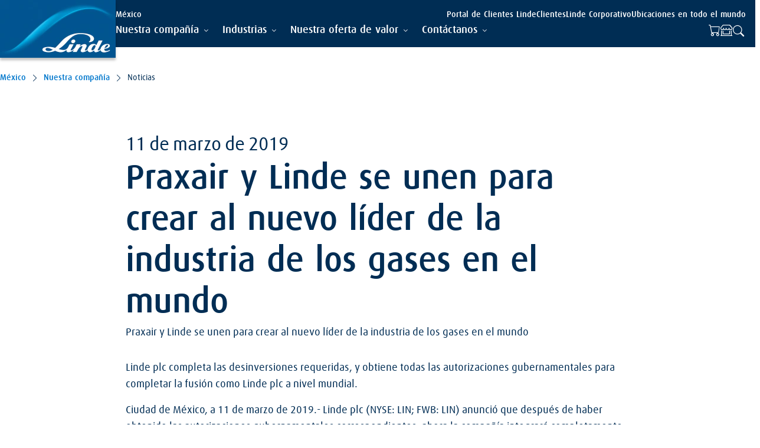

--- FILE ---
content_type: text/html; charset=utf-8
request_url: https://www.linde.mx/nuestra-compa%C3%B1%C3%ADa/news/2019/praxair-y-linde-se-unen-para-crear-al-nuevo-l%C3%ADder-de-la-industria-de-los-gases-en-el-mundo
body_size: 272365
content:

<!DOCTYPE html>
<html lang="es" dir="ltr" data-theme="main">
<head>
    
    
<!-- Google Tag Manager -->
<script>
(function (w, d, s, l, i) {
    w[l] = w[l] || []; w[l].push({
        'gtm.start':
            new Date().getTime(), event: 'gtm.js'
    }); var f = d.getElementsByTagName(s)[0],
        j = d.createElement(s), dl = l != 'dataLayer' ? '&l=' + l : ''; j.async = true; j.src =
            'https://www.googletagmanager.com/gtm.js?id=' + i + dl; f.parentNode.insertBefore(j, f);
})(window, document, 'script', 'dataLayer', 'GTM-KGCX96T');
</script>
<!-- End Google Tag Manager -->
    <meta charset="utf-8" />
    <meta http-equiv="x-ua-compatible" content="ie=edge" />
    <meta name="viewport" content="width=device-width, initial-scale=1" />
    <link rel="preload" href="/assets/fonts/LindeDaxMedWeb.woff" as="font" type="font/woff" crossorigin />
    <link rel="preload" href="/assets/fonts/LindeDaxRegWeb.woff" as="font" type="font/woff" crossorigin />
    <link rel="preload" href="/assets/fonts/bootstrap-icons.woff2" as="font" type="font/woff2" crossorigin />
    <link rel="stylesheet" href="/assets/css/styles.css?v=7Pc1YxhDKdqwkCFCX5WwtZhLoG_NZumvjMNVtwlkYWk" />
    


<title>Praxair y Linde se unen para crear al nuevo l&#xED;der de la industria de los gases en el mundo | Linde M&#xE9;xico</title>
<meta name="description" content="Praxair y Linde se unen para crear al nuevo l&#xED;der de la industria de los gases en el mundo" />




            <meta property="og:title" content="Praxair y Linde se unen para crear al nuevo líder de la industria de los gases en el mundo" />
            <meta property="og:description" content="Praxair y Linde se unen para crear al nuevo líder de la industria de los gases en el mundo" />
            <meta property="og:type" content="website" />
            <meta property="og:url" content="https://www.linde.mx/nuestra-compañía/news/2019/praxair-y-linde-se-unen-para-crear-al-nuevo-líder-de-la-industria-de-los-gases-en-el-mundo" />

            <meta property="sc:item:id" content="6eb33cad-5b96-4db8-8705-b7d5a0bb86b0" />
            <meta property="sc:item:language" content="es" />
            <meta property="sc:item:version" content="1" />
            <meta property="sc:item:name" content="Praxair Y Linde Se Unen Para Crear Al Nuevo Lider De La Industria De Los Gases En El Mundo" />
            <meta property="sc:item:path" content="/nuestra-compañía/news/2019/praxair-y-linde-se-unen-para-crear-al-nuevo-líder-de-la-industria-de-los-gases-en-el-mundo" />
            <meta property="sc:template:id" content="7288a4eb-fcc5-4dea-8d9d-cba000a16629" />
            <meta property="sc:template:name" content="News Page" />



<link rel="apple-touch-icon" sizes="64x64" href="https://assets.linde.com/-/media/shared/favicon/apple-touch-icon-64x64.png" />
<link rel="apple-touch-icon" sizes="48x48" href="https://assets.linde.com/-/media/shared/favicon/apple-touch-icon-48x48.png" />
<link rel="apple-touch-icon" sizes="32x32" href="https://assets.linde.com/-/media/shared/favicon/apple-touch-icon-32x32.png" />
<link rel="apple-touch-icon" sizes="24x24" href="https://assets.linde.com/-/media/shared/favicon/apple-touch-icon-24x24.png" />
<link rel="apple-touch-icon" sizes="16x16" href="https://assets.linde.com/-/media/shared/favicon/apple-touch-icon-16x16.png" />
<link rel="shortcut icon" href="https://assets.linde.com/-/media/shared/favicon/favicon.ico" />



    <meta name="VIcurrentDateTime" content="639052379528945606>"/><meta name="VirtualFolder" content="\"/><script type='text/javascript' src='/layouts/system/VisitorIdentification.js' data-ot-ignore></script>
    
    <!-- Facebook Pixel Code -->
<script>
!function(f,b,e,v,n,t,s)
{if(f.fbq)return;n=f.fbq=function(){n.callMethod?
n.callMethod.apply(n,arguments):n.queue.push(arguments)};
if(!f._fbq)f._fbq=n;n.push=n;n.loaded=!0;n.version='2.0';
n.queue=[];t=b.createElement(e);t.async=!0;
t.src=v;s=b.getElementsByTagName(e)[0];
s.parentNode.insertBefore(t,s)}(window, document,'script',
'https://connect.facebook.net/en_US/fbevents.js');
fbq('init', '407673294169100');
fbq('track', 'PageView');
</script>
<noscript><img height="1" width="1" style="display:none"
src="https://www.facebook.com/tr?id=407673294169100&ev=PageView&noscript=1"
/></noscript>
<!-- End Facebook Pixel Code -->
<script type="text/javascript">!function(T,l,y){var S=T.location,k="script",D="instrumentationKey",C="ingestionendpoint",I="disableExceptionTracking",E="ai.device.",b="toLowerCase",w="crossOrigin",N="POST",e="appInsightsSDK",t=y.name||"appInsights";(y.name||T[e])&&(T[e]=t);var n=T[t]||function(d){var g=!1,f=!1,m={initialize:!0,queue:[],sv:"5",version:2,config:d};function v(e,t){var n={},a="Browser";return n[E+"id"]=a[b](),n[E+"type"]=a,n["ai.operation.name"]=S&&S.pathname||"_unknown_",n["ai.internal.sdkVersion"]="javascript:snippet_"+(m.sv||m.version),{time:function(){var e=new Date;function t(e){var t=""+e;return 1===t.length&&(t="0"+t),t}return e.getUTCFullYear()+"-"+t(1+e.getUTCMonth())+"-"+t(e.getUTCDate())+"T"+t(e.getUTCHours())+":"+t(e.getUTCMinutes())+":"+t(e.getUTCSeconds())+"."+((e.getUTCMilliseconds()/1e3).toFixed(3)+"").slice(2,5)+"Z"}(),iKey:e,name:"Microsoft.ApplicationInsights."+e.replace(/-/g,"")+"."+t,sampleRate:100,tags:n,data:{baseData:{ver:2}}}}var h=d.url||y.src;if(h){function a(e){var t,n,a,i,r,o,s,c,u,p,l;g=!0,m.queue=[],f||(f=!0,t=h,s=function(){var e={},t=d.connectionString;if(t)for(var n=t.split(";"),a=0;a<n.length;a++){var i=n[a].split("=");2===i.length&&(e[i[0][b]()]=i[1])}if(!e[C]){var r=e.endpointsuffix,o=r?e.location:null;e[C]="https://"+(o?o+".":"")+"dc."+(r||"services.visualstudio.com")}return e}(),c=s[D]||d[D]||"",u=s[C],p=u?u+"/v2/track":d.endpointUrl,(l=[]).push((n="SDK LOAD Failure: Failed to load Application Insights SDK script (See stack for details)",a=t,i=p,(o=(r=v(c,"Exception")).data).baseType="ExceptionData",o.baseData.exceptions=[{typeName:"SDKLoadFailed",message:n.replace(/\./g,"-"),hasFullStack:!1,stack:n+"\nSnippet failed to load ["+a+"] -- Telemetry is disabled\nHelp Link: https://go.microsoft.com/fwlink/?linkid=2128109\nHost: "+(S&&S.pathname||"_unknown_")+"\nEndpoint: "+i,parsedStack:[]}],r)),l.push(function(e,t,n,a){var i=v(c,"Message"),r=i.data;r.baseType="MessageData";var o=r.baseData;return o.message='AI (Internal): 99 message:"'+("SDK LOAD Failure: Failed to load Application Insights SDK script (See stack for details) ("+n+")").replace(/\"/g,"")+'"',o.properties={endpoint:a},i}(0,0,t,p)),function(e,t){if(JSON){var n=T.fetch;if(n&&!y.useXhr)n(t,{method:N,body:JSON.stringify(e),mode:"cors"});else if(XMLHttpRequest){var a=new XMLHttpRequest;a.open(N,t),a.setRequestHeader("Content-type","application/json"),a.send(JSON.stringify(e))}}}(l,p))}function i(e,t){f||setTimeout(function(){!t&&m.core||a()},500)}var e=function(){var n=l.createElement(k);n.src=h;var e=y[w];return!e&&""!==e||"undefined"==n[w]||(n[w]=e),n.onload=i,n.onerror=a,n.onreadystatechange=function(e,t){"loaded"!==n.readyState&&"complete"!==n.readyState||i(0,t)},n}();y.ld<0?l.getElementsByTagName("head")[0].appendChild(e):setTimeout(function(){l.getElementsByTagName(k)[0].parentNode.appendChild(e)},y.ld||0)}try{m.cookie=l.cookie}catch(p){}function t(e){for(;e.length;)!function(t){m[t]=function(){var e=arguments;g||m.queue.push(function(){m[t].apply(m,e)})}}(e.pop())}var n="track",r="TrackPage",o="TrackEvent";t([n+"Event",n+"PageView",n+"Exception",n+"Trace",n+"DependencyData",n+"Metric",n+"PageViewPerformance","start"+r,"stop"+r,"start"+o,"stop"+o,"addTelemetryInitializer","setAuthenticatedUserContext","clearAuthenticatedUserContext","flush"]),m.SeverityLevel={Verbose:0,Information:1,Warning:2,Error:3,Critical:4};var s=(d.extensionConfig||{}).ApplicationInsightsAnalytics||{};if(!0!==d[I]&&!0!==s[I]){var c="onerror";t(["_"+c]);var u=T[c];T[c]=function(e,t,n,a,i){var r=u&&u(e,t,n,a,i);return!0!==r&&m["_"+c]({message:e,url:t,lineNumber:n,columnNumber:a,error:i}),r},d.autoExceptionInstrumented=!0}return m}(y.cfg);function a(){y.onInit&&y.onInit(n)}(T[t]=n).queue&&0===n.queue.length?(n.queue.push(a),n.trackPageView({})):a()}(window,document,{
src: "https://js.monitor.azure.com/scripts/b/ai.2.min.js", // The SDK URL Source
crossOrigin: "anonymous", 
cfg: { // Application Insights Configuration
    connectionString: 'InstrumentationKey=e48dddf0-a567-42aa-97a0-7de9c3886ac7;IngestionEndpoint=https://northeurope-5.in.applicationinsights.azure.com/;LiveEndpoint=https://northeurope.livediagnostics.monitor.azure.com/'
}});</script></head>

<body class="">
    
<!-- Google Tag Manager (noscript) -->
<noscript><iframe src="https://www.googletagmanager.com/ns.html?id=GTM-KGCX96T" height="0" width="0" style="display:none;visibility:hidden"></iframe></noscript>
<!-- End Google Tag Manager (noscript) -->
    

    <header>
        
        

<a class="skip-to-main" tabindex="1" href="#main"></a>

<nav class="navigation">
    <div class="container navigation-container">
        <div class="left">
            <div class="logo-container">
                <a href="/" tabindex="0">
                    <img src="https://assets.linde.com/-/media/shared/logo/linde-logo-desktop.png" width="196" height="98" alt="Logo" class="d-none d-lg-block" />
                    <img src="https://assets.linde.com/-/media/shared/logo/linde-logo-tablet.png" width="144" height="72" alt="Logo" class="d-none d-md-block d-lg-block d-lg-none" />
                    <img src="https://assets.linde.com/-/media/shared/logo/linde-logo-mobile.png" width="107" height="72" alt="Logo" class="d-block d-md-none" />
                </a>
            </div>
        </div>
        <div class="right">
            <div class="top">
                <div class="main-content-container">
                    <div class="secondary-items-container">
                        <span class="site-title">
México                        </span>
                        <div class="sublinks">
                                <ul class="sublinks-items-list">
                                        <li class="item">
                                            <a class="item-link link-external" href="https://linde.mx/shop/es/mx-ig/home" target="_blank">
                                                <span class="item-text">Portal de Clientes Linde</span>
                                            </a>
                                        </li>
                                        <li class="item">
                                            <a class="item-link " href="/nuestra-compa&#xF1;&#xED;a/clientes" target="">
                                                <span class="item-text">Clientes</span>
                                            </a>
                                        </li>
                                        <li class="item">
                                            <a class="item-link link-external" href="https://www.linde.com/" target="_blank">
                                                <span class="item-text">Linde Corporativo</span>
                                            </a>
                                        </li>
                                        <li class="item">
                                            <a class="item-link link-external" href="https://www.linde.com/global-locations" target="_blank">
                                                <span class="item-text">Ubicaciones en todo el mundo</span>
                                            </a>
                                        </li>
                                </ul>

                            <div class="language-container">

                            </div>
                        </div>
                    </div>
                </div>
            </div>
            <div class="bottom">
                <input class="menu-checkbox" form="formLevel" type="radio" id="menu-button" name="nav-bar" aria-label="menu-button">
                <input class="menu-checkbox reset" form="formLevel" type="reset" id="menu-close-button" name="nav-bar" aria-label="menu-button">

                <label class="menu-checkbox-label" form="formLevel" for="menu-button">
                    <span class="menu-button"></span>
                </label>

                <label class="menu-close-checkbox-label" form="formLevel" for="menu-close-button">
                    <span class="menu-button"></span>
                </label>

                <div class="main-content-container">
                    <div class="main-navigation-items-container">
                        <div class="container">
                            <form id="formLevel">
                                <input type="reset" form="formLevel" id="close-first-level" name="first-level-content">

                                <ul class="main-navigation-list" aria-level="0" role="menubar">
                                        <li class="mainNav-list-item" role="none">

                                                <input class="item-radio" type="radio" form="formLevel" id="item-0" name="first-level-content">
                                                <label class="item-radio-label " form="formLevel" role="tab" tabindex="0" for="item-0" aria-label="Nuestra compañía" aria-expanded="false">
                                                    <span class="item-title">Nuestra compañía</span>
                                                    <span class="item-title-submenu">Nuestra compañía</span>
                                                </label>
                                                <label class="item-radio-label-close" role="none" form="formLevel" for="close-first-level" aria-label="Nuestra compañía">
                                                    <span class="item-title-submenu">Nuestra compañía</span>
                                                </label>
                                                <div class="subnav-container">
                                                    <div class="container">

                                                        

<div class="subnav-content">
    <div class="subnav-list col-12 col-lg-3" aria-level="1">
        <div class="back-button-container d-block d-lg-none">
            <input class="back-radio" type="radio" form="formLevel" id="back-item-0" name="first-level-content">
            <label class="back-radio-label" form="formLevel" for="back-item-0" aria-label="Atr&#xE1;s" aria-labelledby="formLevel" role="group" tabindex="0">
                <span>Atr&#xE1;s</span>
            </label>
        </div>
        <a href="/nuestra-compa&#xF1;&#xED;a" class="section-title " target="" aria-label="Nuestra compañía">Nuestra compañía</a>
            <ul role="menu">

                    <li class="subnav-list-item" role="none">

                            <a class="item-link" href="/nuestra-compa&#xF1;&#xED;a/linde-mision-vision-y-valores">Misión, visión y valores</a>
                    </li>
                    <li class="subnav-list-item" role="none">

                            <a class="item-link" href="/nuestra-compa&#xF1;&#xED;a/linde-en-el-mundo">Linde en el mundo</a>
                    </li>
                    <li class="subnav-list-item" role="none">

                            <a class="item-link" href="/nuestra-compa&#xF1;&#xED;a/linde-en-mexico">Linde en México</a>
                    </li>
                    <li class="subnav-list-item" role="none">

                            <label class="item-radio-label" for="item-0-3" role="tab" aria-expanded="false" aria-controls="nav-form-0-3" aria-labelledby="formLevel" tabindex="0" aria-label="Proveedores">
                                <span class="item-title">Proveedores</span>
                                <span class="item-title-submenu">Proveedores</span>
                            </label>
                            <input class="item-radio" type="radio" id="item-0-3" form="formLevel" name="nav-content-0">


<div class="subnav-content">
    <div class="subnav-list col-12 col-lg-3" aria-level="1">
        <div class="back-button-container ">
            <input class="back-radio" type="radio" form="formLevel" id="back-item-0-3" name="nav-content-0">
            <label class="back-radio-label" form="formLevel" for="back-item-0-3" aria-label="Atr&#xE1;s" aria-labelledby="formLevel" role="group" tabindex="0">
                <span>Atr&#xE1;s</span>
            </label>
        </div>
        <a href="/nuestra-compa&#xF1;&#xED;a/proveedores" class="section-title " target="" aria-label="Proveedores">Proveedores</a>
            <ul role="menu">

                    <li class="subnav-list-item" role="none">

                            <a class="item-link" href="/nuestra-compa&#xF1;&#xED;a/proveedores/codigo-de-conducta-de-proveedores">Código de Conducta de Proveedores</a>
                    </li>
                    <li class="subnav-list-item" role="none">

                            <a class="item-link" href="/nuestra-compa&#xF1;&#xED;a/proveedores/diversidad-de-proveedores">Diversidad de proveedores</a>
                    </li>
                    <li class="subnav-list-item" role="none">

                            <a class="item-link" href="/nuestra-compa&#xF1;&#xED;a/proveedores/expectativas">Expectativas</a>
                    </li>
                    <li class="subnav-list-item" role="none">

                            <a class="item-link" href="/nuestra-compa&#xF1;&#xED;a/proveedores/ley-de-practicas-de-corrupcion-en-el-extranjero">Ley de Prácticas de Corrupción en el Extranjero</a>
                    </li>
                    <li class="subnav-list-item" role="none">

                            <a class="item-link" href="/nuestra-compa&#xF1;&#xED;a/proveedores/politica-de-suministro-de-materiales-de-libre-conflicto">Política de Suministro de Materiales de Libre Conflicto</a>
                    </li>
                    <li class="subnav-list-item" role="none">

                            <a class="item-link" href="/nuestra-compa&#xF1;&#xED;a/proveedores/precalificacion">Precalificacion</a>
                    </li>
                    <li class="subnav-list-item" role="none">

                            <a class="item-link" href="/nuestra-compa&#xF1;&#xED;a/proveedores/proveedores-actuales">Proveedores actuales</a>
                    </li>
                    <li class="subnav-list-item" role="none">

                            <a class="item-link" href="/nuestra-compa&#xF1;&#xED;a/proveedores/proveedores-cantarell">Proveedores Cantarell</a>
                    </li>
                    <li class="subnav-list-item" role="none">

                            <a class="item-link" href="/nuestra-compa&#xF1;&#xED;a/proveedores/proveedores-innovando">Proveedores innovando</a>
                    </li>
                    <li class="subnav-list-item" role="none">

                            <a class="item-link" href="/nuestra-compa&#xF1;&#xED;a/proveedores/que-compramos">Qué compramos</a>
                    </li>
                    <li class="subnav-list-item" role="none">

                            <a class="item-link" href="/nuestra-compa&#xF1;&#xED;a/proveedores/terminos-y-condiciones">Términos y condiciones</a>
                    </li>
                    <li class="subnav-list-item" role="none">

                            <a class="item-link" href="/nuestra-compa&#xF1;&#xED;a/proveedores/transparencia-en-la-cadena-de-suministro">Transparencia en la cadena de suministro</a>
                    </li>
            </ul>
    </div>
    <div class="details-container col-12 col-lg-8 offset-lg-1">
        <div class="details-content">
                <a href="/nuestra-compa&#xF1;&#xED;a/proveedores" class="sub-head" aria-label="Proveedores">Proveedores</a>

            <p class="text-sub-head">Descubre qu&eacute; significa ser proveedor de Linde y c&oacute;mo unirte a nuestro equipo.</p>


                <img class="image" src="https://assets.linde.com/-/media/celum-connect/2024/05/16/12/26/lindepr_businessmen_1402_24292_isocv2_24292.jpg?impolicy=focal-point&cw=856&ch=354&fx=1024&fy=758" alt="Proveedores" />
        </div>
    </div>

</div>
<div class="close-subnav">
    <input class="closeNavRadio" form="formLevel" type="radio" id="close-nav-0-3" name="nav-content">
    <label class="closeNav" for="close-nav-0-3">
        <span></span>
    </label>
</div>
                    </li>
                    <li class="subnav-list-item" role="none">

                            <a class="item-link" href="/nuestra-compa&#xF1;&#xED;a/responsabilidad-corporativa">Responsabilidad corporativa</a>
                    </li>
                    <li class="subnav-list-item" role="none">

                            <label class="item-radio-label" for="item-0-5" role="tab" aria-expanded="false" aria-controls="nav-form-0-5" aria-labelledby="formLevel" tabindex="0" aria-label="Clientes">
                                <span class="item-title">Clientes</span>
                                <span class="item-title-submenu">Clientes</span>
                            </label>
                            <input class="item-radio" type="radio" id="item-0-5" form="formLevel" name="nav-content-0">


<div class="subnav-content">
    <div class="subnav-list col-12 col-lg-3" aria-level="1">
        <div class="back-button-container ">
            <input class="back-radio" type="radio" form="formLevel" id="back-item-0-5" name="nav-content-0">
            <label class="back-radio-label" form="formLevel" for="back-item-0-5" aria-label="Atr&#xE1;s" aria-labelledby="formLevel" role="group" tabindex="0">
                <span>Atr&#xE1;s</span>
            </label>
        </div>
        <a href="/nuestra-compa&#xF1;&#xED;a/clientes" class="section-title " target="" aria-label="Clientes">Clientes</a>
            <ul role="menu">

                    <li class="subnav-list-item" role="none">

                            <a class="item-link" href="/nuestra-compa&#xF1;&#xED;a/clientes/firma-electronica-linde">Firma Electrónica Linde</a>
                    </li>
            </ul>
    </div>
    <div class="details-container col-12 col-lg-8 offset-lg-1">
        <div class="details-content">
                <a href="/nuestra-compa&#xF1;&#xED;a/clientes" class="sub-head" aria-label="Clientes">Clientes</a>

            <p class="text-sub-head"></p>


        </div>
    </div>

</div>
<div class="close-subnav">
    <input class="closeNavRadio" form="formLevel" type="radio" id="close-nav-0-5" name="nav-content">
    <label class="closeNav" for="close-nav-0-5">
        <span></span>
    </label>
</div>
                    </li>
                    <li class="subnav-list-item" role="none">

                            <a class="item-link" href="/nuestra-compa&#xF1;&#xED;a/news">Noticias</a>
                    </li>
                    <li class="subnav-list-item" role="none">

                            <a class="item-link" href="/nuestra-compa&#xF1;&#xED;a/recognition">Reconocimientos</a>
                    </li>
                    <li class="subnav-list-item" role="none">

                            <a class="item-link" href="/nuestra-compa&#xF1;&#xED;a/centro-de-informes">Centro de informes</a>
                    </li>
            </ul>
    </div>
    <div class="details-container col-12 col-lg-8 offset-lg-1">
        <div class="details-content">
                <a href="/nuestra-compa&#xF1;&#xED;a" class="sub-head" aria-label="Nuestra compañía">Nuestra compañía</a>

            <p class="text-sub-head">Linde, el l&iacute;der en la industria de los gases en el mundo, aporta soluciones innovadoras a trav&eacute;s de gases industriales, especiales y medicinales.</p>


                <img class="image" src="https://assets.linde.com/-/media/global/north-latam/mexico/media-folder/_jmz1420.jpg?impolicy=focal-point&cw=856&ch=354&fx=4128&fy=2752&r=c9bf714d9b" alt="Nuestra compa&#xF1;&#xED;a" />
        </div>
    </div>

</div>
<div class="close-subnav">
    <input class="closeNavRadio" form="formLevel" type="radio" id="close-nav-0" name="nav-content">
    <label class="closeNav" for="close-nav-0">
        <span></span>
    </label>
</div>

                                                    </div>
                                                </div>
                                        </li>
                                        <li class="mainNav-list-item" role="none">

                                                <input class="item-radio" type="radio" form="formLevel" id="item-1" name="first-level-content">
                                                <label class="item-radio-label " form="formLevel" role="tab" tabindex="0" for="item-1" aria-label="Industrias" aria-expanded="false">
                                                    <span class="item-title">Industrias</span>
                                                    <span class="item-title-submenu">Industrias</span>
                                                </label>
                                                <label class="item-radio-label-close" role="none" form="formLevel" for="close-first-level" aria-label="Industrias">
                                                    <span class="item-title-submenu">Industrias</span>
                                                </label>
                                                <div class="subnav-container">
                                                    <div class="container">

                                                        

<div class="subnav-content">
    <div class="subnav-list col-12 col-lg-3" aria-level="1">
        <div class="back-button-container d-block d-lg-none">
            <input class="back-radio" type="radio" form="formLevel" id="back-item-1" name="first-level-content">
            <label class="back-radio-label" form="formLevel" for="back-item-1" aria-label="Atr&#xE1;s" aria-labelledby="formLevel" role="group" tabindex="0">
                <span>Atr&#xE1;s</span>
            </label>
        </div>
        <a href="/industrias" class="section-title " target="" aria-label="Industrias">Industrias</a>
            <ul role="menu">

                    <li class="subnav-list-item" role="none">

                            <a class="item-link" href="/industrias/aeroespacial-y-aeronautica">Aeroespacial y aeronáutica</a>
                    </li>
                    <li class="subnav-list-item" role="none">

                            <a class="item-link" href="/industrias/alimentos-y-bebidas">Alimentos y bebidas</a>
                    </li>
                    <li class="subnav-list-item" role="none">

                            <a class="item-link" href="/industrias/automotriz">Automotriz</a>
                    </li>
                    <li class="subnav-list-item" role="none">

                            <a class="item-link" href="/industrias/corte-y-soldadura-de-metales">Corte y soldadura de metales</a>
                    </li>
                    <li class="subnav-list-item" role="none">

                            <a class="item-link" href="/industrias/cuidados-de-la-salud">Cuidados de la salud</a>
                    </li>
                    <li class="subnav-list-item" role="none">

                            <a class="item-link" href="/industrias/deportes-y-recreaci&#xF3;n">Deportes y recreación</a>
                    </li>
                    <li class="subnav-list-item" role="none">

                            <a class="item-link" href="/industrias/electr&#xF3;nica">Electrónica</a>
                    </li>
                    <li class="subnav-list-item" role="none">

                            <a class="item-link" href="/industrias/entretenimiento">Entretenimiento</a>
                    </li>
                    <li class="subnav-list-item" role="none">

                            <a class="item-link" href="/industrias/producci&#xF3;n-de-metales">Producción de metales</a>
                    </li>
                    <li class="subnav-list-item" role="none">

                            <a class="item-link" href="/industrias/qu&#xED;mica">Química</a>
                    </li>
                    <li class="subnav-list-item" role="none">

                            <a class="item-link" href="/industrias/tratamiento-de-agua">Tratamiento de aguas</a>
                    </li>
            </ul>
    </div>
    <div class="details-container col-12 col-lg-8 offset-lg-1">
        <div class="details-content">
                <a href="/industrias" class="sub-head" aria-label="Industrias">Industrias</a>

            <p class="text-sub-head">Nuestros gases e innovadoras soluciones aportan productividad y eficiencia, incrementando la calidad de diversos procesos en numerosas industrias.</p>


                <img class="image" src="https://assets.linde.com/-/media/celum-connect/2024/02/26/14/52/adobestock_194464506_br_fin_188696.jpg?impolicy=focal-point&cw=856&ch=354&fx=1044&fy=887" alt="Industrias" />
        </div>
    </div>

</div>
<div class="close-subnav">
    <input class="closeNavRadio" form="formLevel" type="radio" id="close-nav-1" name="nav-content">
    <label class="closeNav" for="close-nav-1">
        <span></span>
    </label>
</div>

                                                    </div>
                                                </div>
                                        </li>
                                        <li class="mainNav-list-item" role="none">

                                                <input class="item-radio" type="radio" form="formLevel" id="item-2" name="first-level-content">
                                                <label class="item-radio-label " form="formLevel" role="tab" tabindex="0" for="item-2" aria-label="Nuestra oferta de valor" aria-expanded="false">
                                                    <span class="item-title">Nuestra oferta de valor</span>
                                                    <span class="item-title-submenu">Nuestra oferta de valor</span>
                                                </label>
                                                <label class="item-radio-label-close" role="none" form="formLevel" for="close-first-level" aria-label="Nuestra oferta de valor">
                                                    <span class="item-title-submenu">Nuestra oferta de valor</span>
                                                </label>
                                                <div class="subnav-container">
                                                    <div class="container">

                                                        

<div class="subnav-content">
    <div class="subnav-list col-12 col-lg-3" aria-level="1">
        <div class="back-button-container d-block d-lg-none">
            <input class="back-radio" type="radio" form="formLevel" id="back-item-2" name="first-level-content">
            <label class="back-radio-label" form="formLevel" for="back-item-2" aria-label="Atr&#xE1;s" aria-labelledby="formLevel" role="group" tabindex="0">
                <span>Atr&#xE1;s</span>
            </label>
        </div>
        <a href="/nuestra-oferta-de-valor" class="section-title " target="" aria-label="Nuestra oferta de valor">Nuestra oferta de valor</a>
            <ul role="menu">

                    <li class="subnav-list-item" role="none">

                            <a class="item-link" href="/nuestra-oferta-de-valor/formas-de-suministro">Formas de suministro</a>
                    </li>
                    <li class="subnav-list-item" role="none">

                            <label class="item-radio-label" for="item-2-1" role="tab" aria-expanded="false" aria-controls="nav-form-2-1" aria-labelledby="formLevel" tabindex="0" aria-label="Gases">
                                <span class="item-title">Gases</span>
                                <span class="item-title-submenu">Gases</span>
                            </label>
                            <input class="item-radio" type="radio" id="item-2-1" form="formLevel" name="nav-content-2">


<div class="subnav-content">
    <div class="subnav-list col-12 col-lg-3" aria-level="1">
        <div class="back-button-container ">
            <input class="back-radio" type="radio" form="formLevel" id="back-item-2-1" name="nav-content-2">
            <label class="back-radio-label" form="formLevel" for="back-item-2-1" aria-label="Atr&#xE1;s" aria-labelledby="formLevel" role="group" tabindex="0">
                <span>Atr&#xE1;s</span>
            </label>
        </div>
        <a href="/nuestra-oferta-de-valor/gases" class="section-title " target="" aria-label="Gases">Gases</a>
            <ul role="menu">

                    <li class="subnav-list-item" role="none">

                            <a class="item-link" href="/nuestra-oferta-de-valor/gases/arg&#xF3;n">Argón</a>
                    </li>
                    <li class="subnav-list-item" role="none">

                            <a class="item-link" href="/nuestra-oferta-de-valor/gases/bi&#xF3;xido-de-carbono">Bióxido de carbono</a>
                    </li>
                    <li class="subnav-list-item" role="none">

                            <a class="item-link" href="/nuestra-oferta-de-valor/gases/hidr&#xF3;geno-limpio">Hidrógeno limpio</a>
                    </li>
                    <li class="subnav-list-item" role="none">

                            <a class="item-link" href="/nuestra-oferta-de-valor/gases/helio">Helio</a>
                    </li>
                    <li class="subnav-list-item" role="none">

                            <a class="item-link" href="/nuestra-oferta-de-valor/gases/hidr&#xF3;geno">Hidrógeno</a>
                    </li>
                    <li class="subnav-list-item" role="none">

                            <a class="item-link" href="/nuestra-oferta-de-valor/gases/linde-green">Linde Green</a>
                    </li>
                    <li class="subnav-list-item" role="none">

                            <a class="item-link" href="/nuestra-oferta-de-valor/gases/ne&#xF3;n">Neón</a>
                    </li>
                    <li class="subnav-list-item" role="none">

                            <a class="item-link" href="/nuestra-oferta-de-valor/gases/nitr&#xF3;geno">Nitrógeno</a>
                    </li>
                    <li class="subnav-list-item" role="none">

                            <a class="item-link" href="/nuestra-oferta-de-valor/gases/otros-hielo-seco">Hielo Seco ULTRAICE®</a>
                    </li>
                    <li class="subnav-list-item" role="none">

                            <a class="item-link" href="/nuestra-oferta-de-valor/gases/otros-gases-especiales">Gases especiales</a>
                    </li>
                    <li class="subnav-list-item" role="none">

                            <a class="item-link" href="/nuestra-oferta-de-valor/gases/ox&#xED;geno">Oxígeno</a>
                    </li>
                    <li class="subnav-list-item" role="none">

                            <a class="item-link" href="/nuestra-oferta-de-valor/gases/xen&#xF3;n">Xenón</a>
                    </li>
            </ul>
    </div>
    <div class="details-container col-12 col-lg-8 offset-lg-1">
        <div class="details-content">
                <a href="/nuestra-oferta-de-valor/gases" class="sub-head" aria-label="Gases">Gases</a>

            <p class="text-sub-head">Arg&oacute;n, bi&oacute;xido de carbono, helio, hidr&oacute;geno, hielo seco, ne&oacute;n, nitr&oacute;geno, ox&iacute;geno, xen&oacute;n, mezclas para soldar, gases especiales de alta pureza y m&aacute;s.</p>


                <img class="image" src="https://assets.linde.com/-/media/global/north-latam/mexico/media-folder/cilindros-01.png?impolicy=focal-point&cw=856&ch=354&fx=2467&fy=1382&r=992145bbed" alt="Gases" />
        </div>
    </div>

</div>
<div class="close-subnav">
    <input class="closeNavRadio" form="formLevel" type="radio" id="close-nav-2-1" name="nav-content">
    <label class="closeNav" for="close-nav-2-1">
        <span></span>
    </label>
</div>
                    </li>
                    <li class="subnav-list-item" role="none">

                            <a class="item-link" href="/nuestra-oferta-de-valor/nuestras-instalaciones">Nuestra infraestructura</a>
                    </li>
                    <li class="subnav-list-item" role="none">

                            <label class="item-radio-label" for="item-2-3" role="tab" aria-expanded="false" aria-controls="nav-form-2-3" aria-labelledby="formLevel" tabindex="0" aria-label="Servicios industriales">
                                <span class="item-title">Servicios industriales</span>
                                <span class="item-title-submenu">Servicios industriales</span>
                            </label>
                            <input class="item-radio" type="radio" id="item-2-3" form="formLevel" name="nav-content-2">


<div class="subnav-content">
    <div class="subnav-list col-12 col-lg-3" aria-level="1">
        <div class="back-button-container ">
            <input class="back-radio" type="radio" form="formLevel" id="back-item-2-3" name="nav-content-2">
            <label class="back-radio-label" form="formLevel" for="back-item-2-3" aria-label="Atr&#xE1;s" aria-labelledby="formLevel" role="group" tabindex="0">
                <span>Atr&#xE1;s</span>
            </label>
        </div>
        <a href="/nuestra-oferta-de-valor/servicios-industriales" class="section-title " target="" aria-label="Servicios industriales">Servicios industriales</a>
            <ul role="menu">

                    <li class="subnav-list-item" role="none">

                            <a class="item-link" href="/nuestra-oferta-de-valor/servicios-industriales/siga">SIGA</a>
                    </li>
            </ul>
    </div>
    <div class="details-container col-12 col-lg-8 offset-lg-1">
        <div class="details-content">
                <a href="/nuestra-oferta-de-valor/servicios-industriales" class="sub-head" aria-label="Servicios industriales">Servicios industriales</a>

            <p class="text-sub-head"></p>


        </div>
    </div>

</div>
<div class="close-subnav">
    <input class="closeNavRadio" form="formLevel" type="radio" id="close-nav-2-3" name="nav-content">
    <label class="closeNav" for="close-nav-2-3">
        <span></span>
    </label>
</div>
                    </li>
                    <li class="subnav-list-item" role="none">

                            <label class="item-radio-label" for="item-2-4" role="tab" aria-expanded="false" aria-controls="nav-form-2-4" aria-labelledby="formLevel" tabindex="0" aria-label="Soluciones y equipos">
                                <span class="item-title">Soluciones y equipos</span>
                                <span class="item-title-submenu">Soluciones y equipos</span>
                            </label>
                            <input class="item-radio" type="radio" id="item-2-4" form="formLevel" name="nav-content-2">


<div class="subnav-content">
    <div class="subnav-list col-12 col-lg-3" aria-level="1">
        <div class="back-button-container ">
            <input class="back-radio" type="radio" form="formLevel" id="back-item-2-4" name="nav-content-2">
            <label class="back-radio-label" form="formLevel" for="back-item-2-4" aria-label="Atr&#xE1;s" aria-labelledby="formLevel" role="group" tabindex="0">
                <span>Atr&#xE1;s</span>
            </label>
        </div>
        <a href="/nuestra-oferta-de-valor/soluciones-y-equipos" class="section-title " target="" aria-label="Soluciones y equipos">Soluciones y equipos</a>
            <ul role="menu">

                    <li class="subnav-list-item" role="none">

                            <a class="item-link" href="/nuestra-oferta-de-valor/soluciones-y-equipos/acuicultura">Acuicultura</a>
                    </li>
                    <li class="subnav-list-item" role="none">

                            <a class="item-link" href="/nuestra-oferta-de-valor/soluciones-y-equipos/agroindustria">Agroindustria</a>
                    </li>
                    <li class="subnav-list-item" role="none">

                            <a class="item-link" href="/nuestra-oferta-de-valor/soluciones-y-equipos/bebidas-carbonatadas-y-no-carbonatadas">Bebidas carbonatadas y no carbonatadas</a>
                    </li>
                    <li class="subnav-list-item" role="none">

                            <a class="item-link" href="/nuestra-oferta-de-valor/soluciones-y-equipos/corte">Corte</a>
                    </li>
                    <li class="subnav-list-item" role="none">

                            <a class="item-link" href="/nuestra-oferta-de-valor/soluciones-y-equipos/h2-transporte-y-movilidad">H2: Transporte y movilidad</a>
                    </li>
                    <li class="subnav-list-item" role="none">

                            <a class="item-link" href="/nuestra-oferta-de-valor/soluciones-y-equipos/hielo-seco-ultraice&#xAE;">Hielo seco ULTRAICE®</a>
                    </li>
                    <li class="subnav-list-item" role="none">

                            <a class="item-link" href="/nuestra-oferta-de-valor/soluciones-y-equipos/maduraci&#xF3;n-inducida-de-frutos">Maduración inducida de frutos</a>
                    </li>
                    <li class="subnav-list-item" role="none">

                            <a class="item-link" href="/nuestra-oferta-de-valor/soluciones-y-equipos/mezclas-de-gases-puros-y-calibraci&#xF3;n">Mezclas de gases puros y calibración</a>
                    </li>
                    <li class="subnav-list-item" role="none">

                            <a class="item-link" href="/nuestra-oferta-de-valor/soluciones-y-equipos/pre-y-post-calentamiento">Pre y post calentamiento</a>
                    </li>
                    <li class="subnav-list-item" role="none">

                            <a class="item-link" href="/nuestra-oferta-de-valor/soluciones-y-equipos/soldadura">Soldadura</a>
                    </li>
                    <li class="subnav-list-item" role="none">

                            <a class="item-link" href="/nuestra-oferta-de-valor/soluciones-y-equipos/soluciones-de-alimentos">Soluciones para alimentos</a>
                    </li>
                    <li class="subnav-list-item" role="none">

                            <a class="item-link" href="/nuestra-oferta-de-valor/soluciones-y-equipos/tratamiento-de-aguas">Tratamiento de aguas</a>
                    </li>
            </ul>
    </div>
    <div class="details-container col-12 col-lg-8 offset-lg-1">
        <div class="details-content">
                <a href="/nuestra-oferta-de-valor/soluciones-y-equipos" class="sub-head" aria-label="Soluciones y equipos">Soluciones y equipos</a>

            <p class="text-sub-head">Tenemos el portafolio m&aacute;s completo de equipos a tu medida, desde el procesamiento de alimentos, automatizaci&oacute;n de soldadura, corte l&aacute;ser y m&aacute;s.&nbsp;</p>


                <img class="image" src="https://assets.linde.com/-/media/celum-connect/2024/05/28/18/59/0910_linde2_7489_r_46726.jpg?impolicy=focal-point&cw=856&ch=354&fx=1024&fy=682" alt="Soluciones y equipos" />
        </div>
    </div>

</div>
<div class="close-subnav">
    <input class="closeNavRadio" form="formLevel" type="radio" id="close-nav-2-4" name="nav-content">
    <label class="closeNav" for="close-nav-2-4">
        <span></span>
    </label>
</div>
                    </li>
            </ul>
    </div>
    <div class="details-container col-12 col-lg-8 offset-lg-1">
        <div class="details-content">
                <a href="/nuestra-oferta-de-valor" class="sub-head" aria-label="Nuestra oferta de valor">Nuestra oferta de valor</a>

            <p class="text-sub-head">Vamos m&aacute;s all&aacute; de los gases industriales para satisfacer las necesidades de nuestros clientes, ofreciendo equipos de calidad y soluciones innovadoras.</p>


                <img class="image" src="https://assets.linde.com/-/media/celum-connect/2024/04/18/17/18/img_4459_185692.jpg?impolicy=focal-point&cw=856&ch=354&fx=1024&fy=738" alt="Nuestra oferta de valor" />
        </div>
    </div>

</div>
<div class="close-subnav">
    <input class="closeNavRadio" form="formLevel" type="radio" id="close-nav-2" name="nav-content">
    <label class="closeNav" for="close-nav-2">
        <span></span>
    </label>
</div>

                                                    </div>
                                                </div>
                                        </li>
                                        <li class="mainNav-list-item" role="none">

                                                <input class="item-radio" type="radio" form="formLevel" id="item-3" name="first-level-content">
                                                <label class="item-radio-label " form="formLevel" role="tab" tabindex="0" for="item-3" aria-label="Contáctanos" aria-expanded="false">
                                                    <span class="item-title">Contáctanos</span>
                                                    <span class="item-title-submenu">Contáctanos</span>
                                                </label>
                                                <label class="item-radio-label-close" role="none" form="formLevel" for="close-first-level" aria-label="Contáctanos">
                                                    <span class="item-title-submenu">Contáctanos</span>
                                                </label>
                                                <div class="subnav-container">
                                                    <div class="container">

                                                        

<div class="subnav-content">
    <div class="subnav-list col-12 col-lg-3" aria-level="1">
        <div class="back-button-container d-block d-lg-none">
            <input class="back-radio" type="radio" form="formLevel" id="back-item-3" name="first-level-content">
            <label class="back-radio-label" form="formLevel" for="back-item-3" aria-label="Atr&#xE1;s" aria-labelledby="formLevel" role="group" tabindex="0">
                <span>Atr&#xE1;s</span>
            </label>
        </div>
        <a href="/contacto" class="section-title " target="" aria-label="Contáctanos">Contáctanos</a>
            <ul role="menu">

                    <li class="subnav-list-item" role="none">

                            <a class="item-link" href="/contacto/contact-us-form">Preguntas y comentarios</a>
                    </li>
            </ul>
    </div>
    <div class="details-container col-12 col-lg-8 offset-lg-1">
        <div class="details-content">
                <a href="/contacto" class="sub-head" aria-label="Contáctanos">Contáctanos</a>

            <p class="text-sub-head">Consulta nuestros medios de contacto o comp&aacute;rtenos tus datos para ser atendido por uno de nuestro especialistas.</p>


                <img class="image" src="https://assets.linde.com/-/media/celum-connect/2024/02/28/13/43/gettyimages-481489747_144788.jpg?impolicy=focal-point&cw=856&ch=354&fx=1024&fy=682" alt="Cont&#xE1;ctanos" />
        </div>
    </div>

</div>
<div class="close-subnav">
    <input class="closeNavRadio" form="formLevel" type="radio" id="close-nav-3" name="nav-content">
    <label class="closeNav" for="close-nav-3">
        <span></span>
    </label>
</div>

                                                    </div>
                                                </div>
                                        </li>
                                </ul>
                            </form>
                        </div>
                    </div>
                    <div class="secondary-items-container d-block d-lg-none">
                        <div class="container">
                                <span class="site-title">México</span>

                            <div class="sublinks">
                                <ul class="sublinks-items-list">

                                        <li class="item">
                                            <a class="item-link link-external" href="https://linde.mx/shop/es/mx-ig/home" target="_blank" aria-label="Portal de Clientes Linde">
                                                <span class="item-text">Portal de Clientes Linde</span>
                                            </a>
                                        </li>
                                        <li class="item">
                                            <a class="item-link " href="/nuestra-compa&#xF1;&#xED;a/clientes" target="" aria-label="Clientes">
                                                <span class="item-text">Clientes</span>
                                            </a>
                                        </li>
                                        <li class="item">
                                            <a class="item-link link-external" href="https://www.linde.com/" target="_blank" aria-label="Linde Corporativo">
                                                <span class="item-text">Linde Corporativo</span>
                                            </a>
                                        </li>
                                        <li class="item">
                                            <a class="item-link link-external" href="https://www.linde.com/global-locations" target="_blank" aria-label="Ubicaciones en todo el mundo">
                                                <span class="item-text">Ubicaciones en todo el mundo</span>
                                            </a>
                                        </li>
                                </ul>

                            </div>
                        </div>
                    </div>
                </div>

                    <form id="search-form" action="/search" method="get"></form>

                <form class="nav-buttons-container">
                        <a href="https://tiendalinde.com.mx/?utm_source=pagcorporativa&amp;utm_medium=medigasmx&amp;utm_campaign=unify&amp;utm_content=2024" title="Tienda Linde" alt="Tienda Linde" target="_blank"><i class="bi-cart"></i></a>
                        <a href="/localizador-de-tiendas" title="Localizador de tiendas" alt="Localizador de tiendas" target=""><i class="bi-shop-window"></i></a>

                        <div class="search-container">
                            <input class="search-radio" form="formLevel" name="nav-bar" type="radio" id="search-button-mobile" aria-label="search-button">
                            <input class="search-radio" form="formLevel" name="first-level-content" type="radio" id="search-button" aria-label="search-button">
                            <input class="search-radio reset" form="formLevel" type="reset" name="reset-button">
                            <label class="search-radio-label d-block d-lg-none" form="formLevel" aria-labelledby="menu-search-mobile" for="search-button-mobile">
                                <span class="search-button">
                                    <span class="search-icon"></span>
                                    <span class="search-close-icon"></span>
                                </span>
                            </label>
                            <label class="search-radio-label d-none d-lg-block" role="tab" tabindex="0" aria-labelledby="menu-search" form="formLevel" for="search-button">
                                <span class="search-button">
                                    <span class="search-icon"></span>
                                    <span class="search-close-icon"></span>
                                </span>
                            </label>
                            <div class="search-field-container">
                                <div class="search-field container">
                                    <div class="col-12 col-md-10 col-lg-8 offset-md-1 offset-lg-2">
                                        <span class="search-icon"></span>
                                        <input class="search-input" role="tab" form="search-form" name="search" type="text" placeholder="Introduzca aqu&#xED; su b&#xFA;squeda" aria-label="search-input">
                                    </div>
                                </div>
                            </div>
                        </div>
                </form>
            </div>
        </div>
    </div>
</nav>

    </header>

    <main id="main">

        <div class="sc-placeholder sc-breadcrumbs">
            <script type="application/ld+json">
    {
  "@context": "https://schema.org",
  "@type": "BreadcrumbList",
  "itemListElement": [
    {
      "position": 1,
      "item": {
        "@id": "/",
        "name": "México"
      },
      "@type": "ListItem"
    },
    {
      "position": 2,
      "item": {
        "@id": "/nuestra-compañía",
        "name": "Nuestra compañía"
      },
      "@type": "ListItem"
    },
    {
      "position": 3,
      "item": {
        "@id": "/nuestra-compañía/news",
        "name": "Noticias"
      },
      "@type": "ListItem"
    }
  ]
};
</script>
<div class="container">
    <nav aria-label="breadcumb">
        <ul class="breadcrumb container">
                <li>
                        <a href="/" class="link-text-small">México</a>
                </li>
                <li>
                        <a href="/nuestra-compa&#xF1;&#xED;a" class="link-text-small">Nuestra compañía</a>
                </li>
                <li>
                        <span class="body-copy-small">Noticias</span>
                </li>
        </ul>
    </nav>
</div>
        </div>
        <div class="sc-placeholder sc-hero">
            <!-- Placeholder 'hero' was empty. -->
        </div>
        <div class="sc-placeholder sc-introduction">
            

<div class="introduction-article">
    <div class="container">
        <div class="offset-lg-2 col-12 col-lg-8 content">
            <div class="textWrapper">
                    <span class="body-copy-display">
                        <time datetime="2019-03-11T12:00:00" class="time">
                            11 de marzo de 2019
                        </time>
                    </span>
                <h1>Praxair y Linde se unen para crear al nuevo líder de la industria de los gases en el mundo</h1>
                <p class="body-copy-main">Praxair y Linde se unen para crear al nuevo líder de la industria de los gases en el mundo</p>
            </div>

            
        </div>
    </div>
</div>
        </div>
        <div class="sc-placeholder sc-spotlight">
            <!-- Placeholder 'spotlight' was empty. -->
        </div>
        <div class="sc-placeholder sc-m-body-copy">
            <!-- Placeholder 'm-body-copy' was empty. -->
        </div>
        <div class="sc-placeholder sc-body-copy">
            
<div class="rich-text container image-none">
    <div class="col-12 col-lg-8 offset-lg-2">
        <p>Linde plc completa las desinversiones requeridas, y obtiene todas las autorizaciones gubernamentales para completar la fusi&oacute;n como Linde plc a nivel mundial.</p>
<p>Ciudad de M&eacute;xico, a 11 de marzo de 2019.- Linde plc (NYSE: LIN; FWB: LIN) anunci&oacute; que despu&eacute;s de haber obtenido las autorizaciones gubernamentales correspondientes, ahora la compa&ntilde;&iacute;a integrar&aacute; completamente su negocio a nivel mundial.</p>
<p>&ldquo;Hemos marcado un momento hist&oacute;rico al fusionar dos grandes empresas en la industria de los gases, Linde y Praxair se han unido para crear al nuevo l&iacute;der de nuestro segmento en el mundo: un solo Linde&rdquo;, coment&oacute; Josu&eacute; Lee, Presidente de Linde Latam Norte.</p>
<p>&ldquo;Esta uni&oacute;n, re&uacute;ne a dos compa&ntilde;&iacute;as con una historia compartida de 140 a&ntilde;os, integrando ahora en Linde una oferta de productos y soluciones mucho m&aacute;s robusta y fortalecida, mayor ingenier&iacute;a tecnol&oacute;gica, y con una cobertura global m&aacute;s amplia para atender a nuestros clientes&rdquo;, agreg&oacute; Lee.</p>
<p>Linde es ahora la compa&ntilde;&iacute;a de ingenier&iacute;a y gases industriales m&aacute;s grande a nivel mundial.<br />
Su historia de productividad y disciplina operativa, combinada con la tecnolog&iacute;a y capacidad de ingenier&iacute;a, posiciona a la empresa como la l&iacute;der global de la industria qu&iacute;mica.</p>
<p>Linde, a trav&eacute;s de sus 80,000 colaboradores en m&aacute;s de 100 pa&iacute;ses, trabaja para ofrecer soluciones innovadoras y sustentables a millones de clientes de las m&aacute;s amplias industrias y especialidades, a trav&eacute;s de gases industriales, medicinales y especiales, as&iacute; como de tecnolog&iacute;as, productos, suministros, equipos y servicios de alta calidad, con el prop&oacute;sito de favorecer su desempe&ntilde;o, y ayudar a la conservaci&oacute;n del planeta.</p>
    </div>
</div>

        </div>
        <div class="sc-placeholder sc-m-footer">
            <!-- Placeholder 'm-footer' was empty. -->
        </div>
    </main>

    <footer class="sc-placeholder sc-footer">
        

<div class="spacer white"></div>
<div class="map-container dark">
    <div class="container">
        <div class="row">
            <div class="col-12 col-lg-4 d-flex flex-column justify-content-center">
                <h4>Bienvenidos a nuestro mundo</h4>
                <p class="content">Somos una empresa global, con operaciones en más de 80 países.</p>
                <a class="btn btn-primary" href="https://www.linde.com/global-locations" target="_blank">Explore el mundo de Linde</a>
            </div>
            <div id="map" class="col-12 col-lg-8" data-targets="{&quot;africa&quot;:&quot;https://www.linde.com/global-locations#africa&quot;,&quot;asia&quot;:&quot;https://www.linde.com/global-locations#asia&quot;,&quot;australia&quot;:&quot;https://www.linde.com/global-locations#australia&quot;,&quot;europe&quot;:&quot;https://www.linde.com/global-locations#europe&quot;,&quot;north-america&quot;:&quot;https://www.linde.com/global-locations#north-america&quot;,&quot;south-america&quot;:&quot;https://www.linde.com/global-locations#south-america&quot;}">
                <svg xmlns="http://www.w3.org/2000/svg" viewBox="105.154 15.717 1144 572">
    <g class="continent" data-target="north-america">
        <path class="land"
              d="M344.749 292.178c-.009-.005-.017-.014-.024-.021.002.012.008.016.011.028l.013-.007zM344.655 291.977c-.001-.012-.006-.017-.007-.029a.331.331 0 00-.334-.126c-.036.004-.07.02-.104.027.186-.038.348-.021.445.128zM345.1 292.07l-.007.005h.057c-.02-.001-.03-.005-.05-.005zM344.419 276.478a4.347 4.347 0 000 0zM343.184 292.185a.742.742 0 00.154-.028c-.051.009-.101.027-.154.028.138-.312-.319-.707-.883-1.073.536.399.989.835.883 1.073zM343.854 277.518c0 .001 0 .001 0 0zM345.616 292.419c.011-.172-.069-.296-.354-.332.186.035.336.146.354.332zM350.417 292.027c.186-.207.332-.315.458-.351-.144.004-.287.109-.458.351zM350.764 300.176c.135.141.452 1.459.953 1.701l.005-.001c.256.042 2.989 1.482 2.273-.411-.145-.16-.798-1.352-.943-1.498-.139-.14-.98-.711-1.064-.938-.089-.243-.776-.401-.913-.378-.567.097-.2 1.706-.311 1.525zM359.206 288.418c-.038.026-.094.051-.137.076.018-.009.042-.014.059-.022.027-.015.051-.036.078-.054zM355.924 289.193l-.041-.018.009.007c.012.007.021.006.032.011zM351.594 301.966c-.01-.003-.018.004-.027.003.061.006.141.025.232.054a.946.946 0 00-.174-.054.832.832 0 00-.031-.003zM348.663 294.139c-.074.092-.19.157-.367.188-.026.004-.036.021-.058.028.172-.051.352-.056.425-.216zM350.069 292.446c-.13.083-.285.119-.444.136l.042.009a.456.456 0 00.402-.145zM342.874 277.762l-.001.009.003-.01zM347.881 295.061a.441.441 0 01-.117.172c.118-.082.147-.223.165-.37a1.123 1.123 0 01-.048.198z" />
        <path fill="transparent"
              d="M359.318 117.404c.211-.086.424-.181.639-.255-.875-.377-2.141-.521-3.237-.469-.365.017-.713.024-1.022.085-1.525.299-2.859 1.121-4.217 1.832-1.271.666-2.411.811-3.791 1.064-.574.106-1.019-.016-1.576 0-.491.015-.318-.841-.852-.937.067-.104.138-.199.213-.298-.77-.084-.9.259-1.619-.256-.397-.285-.835-.342-1.235-.554-.234-.125.049-.359-.341-.383-.22-.013-.405.081-.341.341.082.327.602.697.937.554-.049.348-.244.704-.596.809.576-.082.161.549.383.852.42.571-.588.661-1.022.767-.727.178-1.267-.079-1.959.298-.338.184-.518.401-.81.639-.311.254-.708.118-1.064.255.052.102.078.239.127.341-.516.225-.96.147-1.491 0-.543-.15-.56.02-.979.256-.331.187-.743.147-1.107.213-.412.075-.639-.496-1.065-.469.463.099.274.59.597.81.275.188.672.071.979.085.776.037 1.338.638 2.172.554 1.207.483 3.029-.398 4.259-.511.537-.048 1.317.167 1.704-.34.403-.526.638-.758 1.32-.895 1.101-.22 2.043-.051 3.152-.469 1.341-.504 2.679-1.15 3.961-1.789a4.926 4.926 0 00-.639.085c.588-.347 1.249-.465 1.874-.724-.759.151.774-.354 1.022-.383.625-.072 1.256.153 1.874 0a2.075 2.075 0 00-.639 0c.608-.212 1.253-.213 1.832-.511-.736.087-1.459.123-2.172.341a2.98 2.98 0 01.979-.298c-.328.018-.666.18-.979 0 1.006-.125 2.07-.011 3.024-.426-.497-.188-1.056-.142-1.576-.127.321-.374 1.076-.164 1.491-.128-.763-.474-1.831.185-2.641.213-1.052.038-2.134.529-3.067.979 1.942-1.408 4.934-2.023 7.198-1.064-.186.148-.42.245-.639.34.54-.076 1.126-.243 1.576-.554a2.417 2.417 0 00-.637.127zM331.76 106.713c.221-.106.369-.318.554-.469.211-.172.927-.263 1.15-.085.328.263 2.33-.326 2.215.34.832-.549 1.252-.636 2.257-.639.407 0 .839-.155 1.235 0 .363.143.494.533.852.682-1.164.768-2.576-.041-3.833.255.287.171.693.175.809.554-.555.243-1.054.502-1.661.596-.377.059-.94.104-1.235.383-.348.331-.069.499-.724.682-.593.167-1.284.079-1.832.383 1.011.551 3.199.792 4.26.213 1.555-.846 2.857-1.91 4.771-1.576-.583.922-1.888 1.16-2.854 1.448-.509.153-.962.387-1.491.469-.069.011-.906.371-.511.511.436.156 1.323-.348 1.746-.469a29.438 29.438 0 002.129-.682c.525-.191 1.054-.475 1.619-.511.289-.019.845-.003.852-.426-.22.023-.756-.196-.426-.468.442-.08.914-.185 1.32-.383-.784-.077.183-.231.341-.213.338.039.65-.008.98 0 .363.009.564.409.894.511.323.1.785-.04 1.108-.085.246-.035 1.737-.297.895-.426.22-.049.434-.12.639-.213-.324.112-.7.254-.98-.043.476-.058 1.083-.421 1.576-.554-.779-.224.707-.387.937-.511.486-.262.682-.676 1.278-.81-.333-.037-.656.164-.979 0 .41-.178.833-.423 1.277-.511-.417.002-.437-.066 0-.17-.501.072-1.012.168-1.491.34-.117.043-.757.369-.724.426-.772.203-1.598.442-2.385.383-.395-.029-.758-.09-1.151 0-.151.035-.858.015-.555-.101-.436.065-1.147-.024-1.361-.24.8-.146 1.83-.529 2.599-.809.806-.293 1.768-.217 2.513-.682-.226-.114-1.475-.099-.639-.298-.401.176-.86-.152-1.278-.085-.367.059-.736.18-1.107.213-.973.089-1.955.156-2.896.426-.787.227-1.522.497-2.343.554-.554.039-1.058.294-1.576.341-1.383.126-2.756.294-4.174.682-.698.19-1.664.154-2.385.127-.481-.017-1.422.551-.852 1.065.252-.411.334.022.637-.125z" />
        <path class="land"
              d="M368.363 167.003c-.084-.043-.147-.2-.14-.353-.005.155.039.329.14.353zM363.195 163.661c.002-.01 0-.019.001-.028-.005.036-.019.075-.027.112.007-.027.02-.057.026-.084zM365.154 166a1.115 1.115 0 01-.391-.025c.067.058.211.059.391.025z" />
        <path fill="transparent"
              d="M363.621 147.305c-.343-.183-.861-.15-1.235-.128-.969.06-2.156 1.798-2.854 2.428.453.477 1.074.376 1.662.468-.428.417-1.588.161-1.534 1.022.024.373.277.645.383.98a.351.351 0 01-.127.255.806.806 0 00.213.383c.08.196-.224 1.687.384 1.363.378-.201.659-1.015 1.192-.809a.653.653 0 01-.426.511c.221 0 .455-.047.639-.17.426.841-.609 1.154-.767 1.874.367.179 1.285-1.138 1.576-.639.38.654-1.237 1.295-1.491 1.747.455-.09.746-.593 1.235-.554-.202.475-.82.634-1.193.938-.491.4-1.338 1.377-1.363 2.044-.023.643.659.444.895.043.119-.204.22-.543.468-.639.19-.074.402.218.639.17-.359-.806 1.14-1.637 1.32-2.257.076-.262-.433-1.532-.085-1.705.306-.149.178-.727.128-1.064-.046-.314.895-3.325 1.022-3.322.08.003.283-2.337.383-2.598-.331.295-.792-.196-1.064-.341z" />
        <path class="land"
              d="M368.284 166.432c-.037.041-.056.123-.061.211a.34.34 0 01.082-.213c-.269-.017-.411-.179-.255-.426l-.004-.001c-.152.245-.029.412.238.429zM397.22 205.926c.058.104.149.22.246.338-.087-.124-.166-.252-.246-.338zM333.748 284.076l-.023.044c.035-.016.068-.032.105-.043-.027 0-.055-.002-.082-.001zM339.609 291.041a1.167 1.167 0 00-.072.086c.03-.033.058-.066.091-.099-.006.006-.013.007-.019.013zM321.771 274.719a3.202 3.202 0 01-.28.396c.308-.014.267-.218.28-.396zM369.563 167.108a1.998 1.998 0 01-.138-.095c.026.021.05.042.079.063.025.017.038.018.059.032zM340.825 290.238a1.145 1.145 0 01-.166-.123 1 1 0 01.146-.243c-.2.101-.424.201-.59.32.202-.039.453.005.61.046zM369.917 167.266c.003-.009.003-.019.007-.027a.766.766 0 01-.218-.052c.089.037.162.057.211.074v.005zM372.651 167.477c-.141-.068-.205-.191-.086-.408l-.021.002c-.121.222-.047.342.107.406zM365.618 165.875c.289-.094.557-.203.675-.25-.232.059-.452.163-.675.25zM211.802 122.708c.223-.052.439-.079.579-.089a.557.557 0 00-.579.089zM359.827 307.979l-.013.008c.023.04.017.103.022.157a.404.404 0 00-.009-.165zM210.298 115.796c.354-.05.242-.038 0 0zM444.481 75.316c-.547-.032-1.115-.272-1.62.02.372 0 .989-.039 1.62-.02zM451.96 133.079c.588-.169.957-.479 1.32-.852-.917.865-2.702.914-3.706 1.576.777-.31 1.585-.494 2.386-.724zM280.435 154.503c-.461.942-1.731-.067-2.428.383a.789.789 0 01.511-.426c-.669.109-.916.648-1.363.979.457-.296.947-.537 1.491-.511.494.026 1.663.315 1.789-.425zM404.085 103.476c-.37.252-.658-.354-1.022-.042.218.421.922 1.054.213 1.405.283-.125.583-.295.81-.511-.26.04-.492-.217-.469-.469.022-.24.386-.223.767-.17-.192-.013-.33-.075-.299-.213zM399.132 271.653c.002-.009-.001-.017.001-.025-.003.013-.002.023-.005.036l.004-.011zM466.899 66.146c-.069-.048-.247-.086-.463-.123.182.04.347.083.463.123zM462.565 70.592c.465.023.973.161 1.351.09-.456.046-.901-.106-1.351-.09zM467.872 62.373a11.42 11.42 0 00-4.056.078c1.338-.215 2.726-.204 4.056-.078zM482.784 67.204c-.205-.028-.41-.058-.613-.083.184.071.395.083.613.083zM488.561 59.757c-.325 0-.651-.007-.977-.021.327.034.654.062.977.021zM507.396 59.879c.574-.071 1.162-.141 1.755-.204-.598 0-1.191.029-1.755.204zM398.613 273.555a.079.079 0 01.005-.022l-.006.012c-.001.004.002.006.001.01zM276.857 157.102c.621-.012 1.271-.092 1.831-.383-.507.114-1.404.366-2.129.341.133.022.279.043.298.042zM281.244 148.668c-.163.207-.185.419-.042.639.264-.383.216-.572.042-.639zM278.998 149.551c.02.052.037.109.047.177.016.097-.026.232-.09.376.235-.189.458-.371.202-.669a.446.446 0 01-.159.116zM279.748 254.435c-.474.051-.17.071 0 0zM277.736 150.224c.126-.039.246-.067.335-.069a1.369 1.369 0 00-.213-.335c.061.157-.004.296-.122.404zM283.471 141.765c-.266-.059-.128-.446.03-.636-.274.291-.527.612-.809.895.281-.139.552-.245.779-.259zM281.797 151.564c.397-.171.753-.372.724-.852-.14.363-.395.625-.724.852zM268.091 92.589c-.306 0-.615-.012-.917.058.307-.012.623.02.917-.058zM220.322 132.873c-.938.392.441.768.701 1.065a2.653 2.653 0 01-.335.274c.195-.094.626-.146.654-.427.026-.274.64-.262.776-.517-.61-.282-1.1-.603-1.796-.395zM253.792 122.953c.245-.035.476-.117.713-.18-.248-.03-.494-.047-.713.18zM282.43 134.292l.017-.167c-.002.019-.008.037-.01.055-.004.035-.005.076-.007.112zM232.789 127.062c-.58.096-1.112.343-1.701.412-1.115.132-2.326.081-3.097 1.047.766.23 1.463-.285 2.213-.314.58-.022 1.386.204 1.895-.173-.424.116-.409.073.043-.129.335-.164.689-.28 1.048-.378.604-.164 1.219-.287 1.799-.527-.707-.024-1.503-.056-2.2.062zM274.586 125.108a2.89 2.89 0 01.668.065c.008-.006.019-.011.026-.017a2.312 2.312 0 00-.694-.048zM274.436 129.916c.09-.146.209-.303.314-.468-.116.169-.244.328-.332.473l.018-.005zM281.079 133.385c.297-.063.67.044.917.127a1.056 1.056 0 00-.917-.127zM449.044 109.591a.398.398 0 01-.006.187c-.087.322-.591.098-.665.354-.08.275-.055.613.328.56-.017-.223.04-.277-.153-.426.275-.302.734-.197.977-.548-.161.113-.319.023-.481-.127zM466.432 90.26a3.57 3.57 0 01-.479.287c.139-.049.302-.158.479-.287zM478.699 105.548c-.498.021-.883.285-1.282.526.385-.245.997-.352 1.282-.526zM464.066 89.573c.178-.024.377-.094.582-.167-.193.06-.386.12-.582.167zM479.402 102.901c.146-.045.316-.095.498-.141-.171.02-.339.052-.498.141zM479.22 103.48c.425-.145 1.149-.488 1.845-.666-.654.102-1.551.001-1.845.666zM460.629 87.566c-.081.11-.173.211-.274.303.333-.383.999-.319 1.428-.183-.272-.142-.863-.182-1.405-.273.097.047.187.097.251.153zM452.567 87.414c.151-.032.324-.108.507-.199-.168.068-.334.141-.507.199zM473.406 96.935c.066.028.026.124-.149.307.146-.158.333-.271.536-.357-.129.019-.259.034-.387.05zM456.552 94.354c-.202.002-.411.073-.621.159.207-.054.417-.096.621-.159zM458.906 97.381c.213-.08.754-.221.84-.29-.378-.149-.589.105-.84.29zM510.921 100.498c-.281.008-.581.028-.873.01.287.054.577.075.873-.01zM592.607 74.195c-.351-.051-.702-.106-1.021-.015.331.043.682-.003 1.021.015zM594.357 72.719c.184.008.457-.017.749-.035-.251-.017-.503-.042-.749.035zM519.873 125.752c.136.028.459.046.778.097-.26-.078-.521-.15-.778-.097zM508.126 109.901c-.217.022-.42.094-.622.171.226-.062.44-.119.622-.171zM572.277 89.435c-.416.006-.826-.016-1.106.019.367.104.736.044 1.106-.019zM509.285 109.14c-.012.105-.158.705.071.66.092-.018.138.005.163.046-.003-.283.094-.572.402-.614-.232.118-.445.086-.636-.092zM507.911 114.981c-.307.056-.614.122-.927.14.333.006.675.013.927-.14zM474.077 164.181c.23-.075.455-.167.673-.273l-.133-.264c-.212.219-.422.412-.54.537zM513.268 103.359c.22.017.433-.014.639-.091-1.022.09-1.963.369-2.936.678-.71.227-1.53.378-2.121.864-.303.249-.662.39-1.032.51.38-.078.766-.145 1.087-.373.652-.462 1.466-.703 2.229-.911.713-.196 1.452.154 2.165-.068-.39.021-1.026.104-1.31-.243.516-.133.904-.226 1.44-.161.25.03.573.067.812-.053-.328.012-.674.009-.973-.152zM431.203 170.994l-.196.165.07-.053c.035-.029.078-.068.126-.112z" />
        <path fill="transparent"
              d="M384.503 177.141c-.98-.161.455-1.278.887-1.357.261-.048.847.31 1.091.444.572.316 1.046.711 1.657.97.507.215.734.912.264 1.14-.453.218-.295.902-.38 1.298-.104.484-.494 1.303-.994 1.464-.55.177-.7.745-1.211.978-.484.22-1.114.475-1.215 1.082-.132.786.92.167 1.137.103.449-.134 2.099-1.9 2.613-1.158.401.578-.181 2.007-.244 2.609a5.98 5.98 0 01-.335 1.363c.142-.176.304-.321.51-.396 1.359-.495 2.169-1.049 2.684-2.386a6.023 6.023 0 012.002-2.641c.904-.688 1.462-2.049.554-2.981.31.033.907.103 1.022.468.086.268-.243.962.469.767a1.511 1.511 0 01-.511.554.644.644 0 01.639-.085c-.108.21-.246.423-.34.639.846-.856 1.255.638 2.087.469.646-.13.476-.689.639-1.15.183-.516.949.474 1.235-.256-.109.064-.227.113-.341.17-.004-.433-.312-.73-.468-1.107.391.059.32-.116.213-.383-.084-.208.369-.291.255-.596-.101.147-.363.278-.554.213-.387-.132-.039-.74-.042-.979-.53.327-.39-.433-.426-.724-.028-.225-.227-.363-.426-.426-.347-.109-1.022.265-.639-.256-.435.412-1.045-.057-1.533.213.173-.067.823-.446.085-.298.109-.094.227-.167.341-.256a2.167 2.167 0 00-.639.298c.457-.489-.609-.422-.98-.511-.693-.167-1.389-.042-2.087-.042-.579 0-1.182-.079-1.704-.341-.444-.223-.989-.036-1.406-.341.882-.688-.626-.461-.979-.554.106-.351.492-.458.596-.809-.573.509-.04-.438.469-.341.047-.299-.499-.372-.682-.468-.352-.187.423-.685.554-.853.406-.511.148-.637-.213-1.065-.416-.492.58-1.209.81-1.618-.811-.127-2.141.558-2.812-.128-.422-.431-.054-1.241 0-1.747.114-1.057-.472-.821-1.192-.937-.291-.045-.452-.173-.767-.127-.176.027-.618.158-.767 0-.23-.247-1.267-.664-1.618-.724-.781-.133-.481.56-.682.937-.191.359-.569.487-.937.554-.338.062-.494.401-.809.511.115-.394.532-.575.852-.767.491-.293.367-.841-.213-.468-.732.473-.991 1.456-1.917 1.661.337-.219.514-.59.852-.81-1.519-.114-2.071 1.665-3.494 1.882l.208-.025c-1.76.548-3.603 1.158-5.236 2.031-.68.362-1.292.834-1.965 1.208-.75.418-1.61.665-2.282 1.218.594.904 3.31-.58 4.078-.639-.091.42-.55.917-.914 1.126.204.06.575-.208.706-.1.229.191.169.241.533.241.632 0 1.265-.398 1.825-.642.664-.29 1.37-.111 2.002-.417.833-.404 1.658-.717 2.45-1.212-.129.304.097.512.153.792.059.294-.273.527-.334.791.151-.127 1.441-.965.669-.243.799-.617 1.425-.079 1.832.661.381.696.81.425 1.453.663.891.331 1.734-.494 2.562-.701.496-.124.997-.017 1.5-.054.631-.048 1.247-.208 1.874-.296-.197.329-.405.654-.487 1.035.596.139 1.139.079 1.697.002.503-.069.354.913-.054 1.002.394.027.438.471.67.699-.581.549-1.543-.314-2.211.074a6.786 6.786 0 00-.424.47c-.395.024-.403-.542-.758-.68-1.049-.41-1.688.354-2.713.3-1.086-.057-1.545.947-2.505 1.206.161-.369.53-.566.791-.852-.65.106-.928.511-1.521.67.04-.235.131-.449.273-.639-1.055.391-1.949 1.712-2.817 2.406-.222.176-.306.463-.53.636-.249.192-.599.175-.857.37-.393.297-.944.787-1.029 1.303.751-.149 1.494-1.417 2.328-1.084.304.121-.711 1.047-.819 1.171-.356.415-.539.974-.932 1.349-.801.763-1.136 1.687-1.894 2.494-.385.41-.722.941-.873 1.487-.141.507-.042 1.033-.395 1.472-.574.717-.887 2.339-.606 3.231.233.743 1.313.291 1.774.087 1.062-.47 1.875-1.273 2.621-2.148.402-.472.767-.965 1.032-1.53.225-.48.227-1.618.715-1.874-.787-.473-.119-1.35.246-1.86.234-.329.179-.673.343-1.017.172-.36.735-.633 1.004-.937.305-.346.412-.684.596-1.094.166-.368.51-.397.792-.625.354-.285.381-.463.852-.564.555-.121.825-.701 1.339-.901-.326.413-.428.976-.822 1.339.235-.113.428-.274.579-.487a1.028 1.028 0 01-.396.639c.639-.268.907-.9 1.196-1.478.354-.72 1.135-.438 1.721-.775z" />
        <path class="land"
              d="M514.22 100.667c-.188.001-.926.173-.161.257-.327.122-1.323.394-1.399-.183.31-.072.63-.086.942-.152-.416-.298-.844.057-1.276.062.083.109.162.22.241.335-.357.297-1.712.235-.943.03-.44.148-.927.169-1.28-.183.621-.237 1.33-.042 1.918-.396-1.117.198-2.255.401-3.364.609-.529.1-.992.414-1.482.631.212-.061.423-.126.636-.184.154-.042.908-.227.135-.112.144-.066 1.212-.178 1.197-.224.969.06 1.992.168 2.94.307.872.128 1.642.724 2.557.464-.524.017-1.109.024-1.552-.304.533-.161 1.1-.202 1.613-.426-.833.08-1.637.525-2.433.03.849 0 1.704-.146 2.521-.364a1.907 1.907 0 00-.81-.197zM428.917 166.302c.225-.021.438.026.639.128-.073.117-.125.234-.213.341.438-.251 1.051-.219 1.491 0 .181.091.369.126.554.17-.615-.284-1.44-.753-2.173-.682-.104.012-.198.008-.298.043zM425.212 177.204a.376.376 0 01.16-.021c-.062-.005-.121-.02-.16.021z" />
        <path fill="transparent"
              d="M407.748 181.125c-.381.174-.792.2-1.192.298-.42.104-.775.45-1.235.383.793-.354-.265-.288-.468-.256-.377.062-.742.19-1.107.298.228-.045 1.605-.356 1.405.213.214-.056.428-.146.639-.213-.196.15-1.072.634-.298.639a4.344 4.344 0 00-.979.256c.21-.472-1.35-.612-1.661-.554-1.238.235-2.527.263-3.749.596-.952.261-1.899.885-2.598 1.576-1.113 1.102 1.105.542 1.618.469-.087.459-.645.916-.127 1.32-.741.35-1.562.061-2.343.17-.908.128-1.768.305-2.47.937.314.106.652.142.979.17-1.494.236-3.104-.829-4.515.043-.532.328-1.003.957-1.662 1.022-.746.074-1.536.524-2.002 1.107-.279-.527-.818-.019-1.235-.213-.338-.158-.307-.461-.137-.719-.297.252-.47.594-.781.84-.232.185-1.347.874-.716 1.101.227.081.471.127.691.223a.8.8 0 01.238.25c.15.118.479.002.675.115-.315.066-.648.062-.943.213.312.18.621-.079.943-.03.214.032.422.14.639.146.704.021 1.361-.296 2.086-.274.701.021 1.338-.601 1.935-.89.694-.336 1.482-.519 2.216-.747 1.527-.475 3.077-1.03 4.443-1.874.58-.356 1.218-.688 1.769-1.083.319-.229.827-.507.214-.526-.518-.355 0-.86.102-1.283.241-.309 1.183-.339 1.68-.406a5.68 5.68 0 011.667.021c.425.073.751.553 1.184.444.547-.139 1.039-.054 1.592-.118.608-.07 1.117-.462 1.673-.684.422-.169.926-.158 1.079-.681.156-.535.502-.903.935-1.234-.246.109-.651.207-.333-.244-.352.244-.414.056-.246-.164.173-.227.47-.591.722-.702 1.207-.593 2.401-1.38 3.696-1.952-.644.275-1.28.593-1.679.844-.759.478-1.536.786-2.344 1.153z" />
        <path class="land"
              d="M412.673 178.777c.212-.071.427-.137.647-.19l2.716.007-2.666-.025c-.2.045-.441.119-.697.208zM409.958 193.328c.263-.404.444-.833.375-1.37-.214.364-.237.902-.375 1.37zM386.113 187.169c-.214.269-.31.636-.576.865-.091.079-.194.138-.295.202.736-.075 2.458.26 1.25-.808.007 0 .013-.005.02-.006.355-.365-.147-.568-.399-.253zM274.451 252.388c-.014.002-.024-.001-.038 0-.002.038-.001.075 0 .112.01-.037.017-.075.038-.112zM274.412 252.5a.51.51 0 00.19.556.906.906 0 01-.19-.556zM328.36 275.879c.164-.06.396-.128.67-.199.02-.018.05-.029.067-.048-.251.06-.498.144-.737.247zM319.201 255.658c-.138.589-.141.726 0 0zM319.201 255.658l.001-.003-.001.001zM407.475 273.438c-.25.115-1.373-.315-1.651-.395-.663-.188.104-.436.451-.377.352.058.712.056.834-.351-.26-.217-.64-.112-.93-.037-.804.207-1.193.1-1.284-.789-.051-.497-.116-.412-.554-.422-.431-.01-.625-.19-.992-.373-.399-.199-.818-.231-1.236-.455-.42-.224-.842-.129-1.262.039-.51.204-1.355-.583-1.776.242-.088.172-.052.354-.004.538-.31-.607-1.355-.403-1.979-.587-1.09-.317-1.926-.829-3.023-.058-.949.668.182.618.655.715 1.206.244 1.062.852.875 1.791-.19.951 1.193 1.186 1.103 1.922-.051.413-.577.171-.905.28-.517.175-.394.434-1.04.328-.472-.079-.931-.093-1.402-.151-.2-.024-1.416-.234-.578-.337-.702-.021-.947.089-1.673-.213-.757-.496-1.848 1-.792 1.181.657.11 1.183 1.443 1.617.643.569-1.052 2.701.052 3.617-.181.954-.241 2.092-.361 2.739.549l.002-.005a.01.01 0 01-.002.005c.304.182.331.543.396.852.066.315.422.448.547.73.639-.769 1.038-1.392 1.353-2.323.095-.283.381.055.574-.159.23-.256.628-.215.782-.56.36.169.091.605.334.803.175.142.831.011 1.03-.025.827-.15 1.11-1.413 2.192-.738.255.159.5-.069.762-.069.223.024.441.072.654.146.303.062.576-.096.821.148.257.259.374.817.671.242.174-.334 1.595-.733.696-1.553-.452-.412-.895-1.333-1.622-.996zm-8.862.117c.001-.004-.002-.007-.001-.011l.006-.012a.095.095 0 00-.005.023zm.519-1.902l-.004.011c.003-.013.002-.023.005-.036-.002.009.002.017-.001.025zM388.44 270.017c.042.066 2.108-.483 2.229-.498.395-.046 1.667-.718.703-.852-.814-.115-.971-.643-1.556-1.148-.691-.595-2.162-.28-3.03-.467a1.29 1.29 0 01.639-.455l-.335-.184c.593-.078.4-.829-.14-.778-.333.031-.618.296-.929.074-.239-.167-1.409-1.126-1.365-.3a1.26 1.26 0 00-.608-.305c.039-.111.08-.223.121-.335a.824.824 0 00-.639.092c.087-.096.168-.198.244-.305-.548-.008-.691-.92-1.156-.121-.128-.202-.186-.416-.334-.608.208.071.42.123.639.151.171-.488-.89-.901-1.217-.973.362.092.463.47.609.76-.351-.134-.476-.487-.877-.524-.344-.031-.647-.289-.522-.662-.335.357-.532-.095-.684-.347-.163-.271-.506-.237-.747-.383-.635-.384-.944-.74-1.739-.814-.833-.075-1.119.079-1.75-.543-.482-.476-.347-.803-1.045-.985.075-.117.156-.229.244-.335-.375.316-.95-.184-1.382-.055-.37.111-.836-.308-1.009-.59-.111-.18-1.062-.169-1.378-.055-.342.125-1.031-.23-.4-.396-.384.207-.823.269-1.217.455-.002-.135-.134-.216-.243-.262-.472-.2-1.075-.164-1.574-.127-1.077.079-1.985.635-3.074.61-.523-.012-.962.308-1.447.467.46-.192-.116 2.684.273 2.252.417-.464 1.008-.843 1.526-1.184.837-.551 2.586-.521 3.514-.208.472.157.507.705-.035.797-.364.061-.909-.102-1.191.21.372.354.834.67 1.369.67.325 0 .739-.1 1 .164a.52.52 0 00.43.231c.002-.229.062-.442.183-.639.035.903 2.097 1.105 2.19.426.086.812.649.784 1.073 1.296.267.323.569.242 1.061.331.503.092.969.603 1.518.549.527-.052 1.068-.458 1.612-.198-.355.179-.003.1.157.293.134.162.184.382.217.585.069.441.025.966.27 1.36.682 1.102 1.885 1.321 3.078 1.028.637-.157.266.535.53.753.352.29.132.543-.229.812-.612.455-1.776.681-1.802 1.62 1.776.059 3.56-.608 5.331-.533.707.031 1.357.28 2.053.348.652.063.631-.423 1.014-.423a.347.347 0 00-.173.258zM360.446 261.102c-.423.471.172.876-.041 1.356-.65-.334-1.271.214-1.856.426l-.12-.091c.144.805 1.59-.746 1.46.486.442-.406 1.129-.366 1.552-.791.201-.202.11-.462.377-.622.252-.151 1.387-2.536 1.651-2.646-.563.185-1.21.31-1.71.643-.422.282-.969.857-1.313 1.239z" />
        <path class="land"
              d="m-103.412 48.606c.202-.078.405-.149.622-.171-.182.052-.396.109-.622.171zm2.015-.226c-.025-.041-.071-.063-.163-.046-.229.045-.083-.555-.071-.66.191.179.404.21.637.092-.309.041-.406.33-.403.614zm-2.535 5.275c.312-.018.62-.083.927-.14-.252.153-.594.146-.927.14zm3.937-14.623c-.297.085-.586.064-.873.01.292.017.592-.003.873-.01zm2.508 3.066c-.536-.065-.925.027-1.44.161.283.348.92.264 1.31.243-.713.223-1.452-.128-2.165.068-.763.208-1.576.449-2.229.911-.321.229-.707.295-1.087.373.37-.12.729-.261 1.032-.51.591-.486 1.411-.638 2.121-.864.973-.309 1.913-.588 2.936-.678a1.479 1.479 0 01-.639.091c.299.16.645.164.974.152-.24.12-.563.083-.813.053zm1.512-2.365c-.514.224-1.08.265-1.613.426.442.329 1.027.321 1.552.304-.915.259-1.685-.336-2.557-.464a35.69 35.69 0 00-2.94-.307c.015.046-1.054.157-1.197.224.773-.115.02.07-.135.112-.213.058-.424.124-.636.184.49-.217.953-.532 1.482-.631 1.109-.208 2.247-.412 3.364-.609-.588.354-1.297.159-1.918.396.354.352.84.332 1.28.183-.769.206.586.268.943-.03a8.41 8.41 0 00-.241-.335c.433-.005.86-.36 1.276-.062-.312.066-.633.08-.942.152.076.577 1.072.305 1.399.183-.765-.084-.027-.255.161-.257.278-.002.562.079.81.197-.817.218-1.673.364-2.521.364.796.495 1.6.05 2.433-.03zm5.71 24.65c-.319-.05-.643-.069-.778-.097.257-.053.518.019.778.097zm51.626-36.414c-.37.063-.739.123-1.106.019.28-.035.69-.013 1.106-.019zm22.829-16.75c-.292.018-.565.042-.749.035.246-.078.498-.053.749-.035zm-2.499 1.51c-.339-.018-.689.028-1.021-.015.319-.092.67-.036 1.021.015zM279.714 159.252a5.524 5.524 0 01-.635.15c-.563-.171-1.343-.305-1.495-.311-.62-.022-1.583-.272-2.095-.652-.703-.52-1.149-.845-2.07-.62-.437.106-1.406.804-.655 1.24.24.14.562.1.817.037.206-.052 1.169-.37.445-.453.32-.024.621.116.943.092-.354.018-.688.274-.73.639.25-1.007-2.167.52-1.065.274-.147.358-.514.526-.792.761.347.108 1.314-.449 1.278.274.27-.231.629-.189.943-.305a1.93 1.93 0 00-.609.395 1.588 1.588 0 00-.244.304c.291.298.702.213.882-.152-.292.586.209.053.548.244a3.399 3.399 0 00-.274.639c.38-.118.765.188 1.248.091-.817.432-1.366.173-1.978 1.004.53-.033 1.071.04 1.582-.152-.093.11-.185.222-.274.334a.72.72 0 00.608-.274 1.842 1.842 0 01-.608.487c.229.09.431.049.608-.121-.089.248 0 .405.274.396-.274.208-.598.475-.974.365.627.76.616.462 1.491.305-.882.328.496.183.709.14.455-.09.893-.481 1.085-.901-.14.784-1.132.912-1.673 1.308-.375.274-.474.301-.122.639.16.154.842.663 1.071.532.205-.115 1.356.866 1.94.716.279-.071.684-.156.942-.251.317-.117.266-.626.397-.874a1.22 1.22 0 00-.608.396c.253-.41.645-1.107.243-1.551.813-.247-.027-.926-.388-1.146-.537-.328-1.452-.393-.909-1.229.206-.317-.036-.731-.066-1.072-.032-.365.254-.93.163-1.239-.031-.104-.277-.21-.588-.305l.297.029c.115-.061.228-.123.338-.183zM444.583 66.658c.259.146.607.15.895.158a9.798 9.798 0 002.918-.363c-1.069 1.081-2.85.082-4.073.791.169.225.438.324.697.183-.096.098-.187.2-.275.304.781.247 2.25-.125 3.043-.272-.334.103-.692.125-1.001.303.756.219 1.616-.123 2.312-.396-.444.209-.449.272-.014.188.33-.025.402-.278.651-.309.217-.026.358.184.666.14.325-.046.649-.092.978-.05-.302.071-.618.074-.913.183.901.085 1.811.074 2.709-.03-1.063.371-2.235-.11-3.287.304.684.305 1.423.04 2.135.1.777.065 1.567.023 2.341-.069-.686.221-1.423.152-2.131.183-.762.032-1.523.17-2.288.1-1.477-.135-2.929.099-4.376.418.31.561 1.074.372 1.581.548-.437.2-.917-.04-1.37.03.56.391.631.481 1.339.385.761-.103 1.52.189 2.284.162-.98.238-2.014-.079-2.984.213.31.525 1.495.718 2.012.792.466.065.927.16 1.399.178.284.011 1.777-.38.912-.453.667-.247 1.227.008 1.792.366.257-.386-.171-1.174.49-1.218-.266 1.382 1.284 1.225 1.977.701.204-.155.416-.755.752-.617.578.238.913.312 1.501.008a13.797 13.797 0 01-.338-.243c.649-.612 1.425-.903 2.282-1.096-.515.292-1.232.391-1.521.975.79.705 2.445-.915 3.266-.719.521.124 1.469-.348 2.054-.386.897-.058 1.807-.161 2.685-.356-.475-1.09-.743-.771-1.644-.457.108-.094.21-.195.304-.304-.883-.745-1.984.341-2.949.091.724-.418 1.579-.54 2.282-1.003-.436.079-.867.188-1.311.213.43-.078.838-.27 1.28-.274-.207-.5-.931-.355-1.34-.304.137-.127 1.658-.362 1.226-.801-.396-.401-1.623-.128-1.986.193.11.082.222.163.334.244-.557.265-1.147.343-1.58-.184.121-.021 1.209-.243.393-.243.989-.195-1.003-.302-1.035-.334-.235-.24-1.039-.149-1.336-.091.676-.132.192-.235-.004-.508-.187-.259-.353-.604-.697-.678.854-.17-1.039-.634-1.353-.655-.775-.05-2.013-.195-2.726.138.537.525 1.408.028 2.041.273-.767.441-1.819.259-2.649.153.2.104.412.155.638.151-.327-.037-.636.079-.955.126-.35.05-.572-.121-.902-.159-.301-.034-1.887.259-1.185.398a3.62 3.62 0 01-.638.091c.233.123.491.135.747.115-.24.059 1.242.149 1.383.189-.329.084-.67.062-1.007.062.282.258.66.228 1.007.304-.803.097-1.596-.157-2.398-.083-.697.064-1.575.299-2.255.267.234.026.447.107.639.243-.764.121-1.544.091-2.315.091.406.032.406.082 0 .152.771.103 1.538.245 2.315.121-.2.047-.403.078-.607.092.584.497 2.023-.013 2.737.031-.449.112-.916.1-1.369.182.09.093.182.185.274.274-1.39.141-2.963-.632-4.294-.304.701.208.085.221-.182.303.2.113.411.185.639.214-.332.037-.669.019-1.002.06.677-.057-.009.255.38.475zM405.565 70.231c.666-.119 1.227.202 1.878.208.548.004.991-.466 1.535-.139.502.302 1.22.049 1.752-.014.541.128 1.275.105 1.763-.182 1.038-.61-1.11-.986-1.581-.944-1.054.094-2.066.432-3.12.536-1.216.119-2.469.084-3.637.5.366.327.996.109 1.41.035zM352.737 88.297c-.838.131.296.416.503.483.306.1.802.296.716.713-.08.386-.851 1.196-.075 1.362 1.137.243 2.801-.538 3.842-.916.713-.26 1.711.003 2.489-.119.927-.145 1.608-.445 2.332-1.03 1.638-1.325 3.642-1.245 5.437-2.198.885-.469 1.931-.4 2.835-.812.872-.397 1.866-.483 2.798-.647 1.091-.192 2.169-.458 3.258-.658.858-.158 1.781-.183 2.608-.465.171-.059 1.125-.349 1.013-.639-.072-.186-.521-.272-.667-.429-.247-.262-.396-.597-.637-.864-.592-.658-1.746-.654-2.553-.572-1.001.101-1.883.691-2.845.766.281-.198.699-.233.822-.608-.662.023-1.482.036-1.979.547.202-.422.802-.468 1.188-.608-.994.071-1.562-.39-2.429-.75-1.118-.465-2.69.095-3.864.114-1.265.021-2.7-.033-3.938.248-.5.113-1.963 1.374-.936 1.757-1.596.923-3.741.903-5.203 2.099.736-.048.034.423-.241.445-.33.027-.694-.065-1.015.034-.294.09-.369.561-.661.735-.37.221-.806.289-1.217.397-.545.245-1.087.683-1.7.738-.703.064-1.119.809-1.83.844.65.109 1.305-.132 1.949.033zM375.223 76.25c-.324.16-.666.272-1.004.395.651.475 1.621-.24 2.343-.091.463.096.731.268 1.277.061.444-.169.75-.616 1.279-.487a4.944 4.944 0 00-.304.274c.1.062.202.122.304.182-.208.13-.421.251-.639.365.311.156.623-.128.912.091.29-.051 1.609-.151 1.691-.499.067-.288 1.041-.874 1.352-.871-.05.237-.152.45-.304.639.438.03.855-.087 1.199-.362.388-.311.955-.158 1.356-.459-.11-.072-.222-.143-.334-.213.661-.324 1.336-.035 1.979-.493.536-.381 1.014-.138 1.552-.419-.466.565-1.303.872-1.978 1.095 1.325.955 2.271-.383 3.6-.434.521-.021 1.051 0 1.565-.104.327-.066 1.286-.507.556-.769.402-.252.906.019 1.338-.092a.788.788 0 01-.456-.548c.872-.27 1.82-.158 2.677-.486-.276-1.175-2.128-.364-2.769-.456a3.5 3.5 0 01.334.213c-.215.204-1.364.261-1.657.222-.755-.101-1.471-.163-2.236-.121-1.846.099-3.455.896-5.252 1.197-1.559.262-3.03.764-4.549 1.182-.814.225-1.648.113-2.474.232-.937.136-1.792.617-2.696.877.454-.043.885-.204 1.339-.243-.407.119-.407.159-.001.122zM394.209 75.549c-.415-.99-3.595-.214-4.229.243.472.348 1.476.399 2.039.334-.786.23-1.707.044-2.502-.047-1.142-.129-1.747.425-2.761.717.443.312 1.067.197 1.563.134.786-.102 1.575-.002 2.361-.073-.897.431-1.991.186-2.948.266-1.149.096-2.285.157-3.381.555.545.279 1.31.242 1.899.179 1.009-.106 2.095-.227 3.091-.422-2.417.66-4.927.428-7.302 1.217.606.702 1.854.349 2.617.183-.115.078-.226.16-.335.243l.334.031.304-.061a1.345 1.345 0 01-.609.151c.299.167 1.269.502 1.415-.031.056-.206.827-.09 1.081-.212-.12.082-.231.173-.335.274.276.376 1.071.193 1.431.099.235-.062 1.576-.786.729-.677.248-.21.316-.079.531.042.302.169.813-.21 1.082-.316.237-.094.185-.478.485-.188.275.265.816.012 1.158.036a7.469 7.469 0 00-1.192.267c-.219.071-1.184.227-.451.373-.23.064-.464.114-.7.152.425.434 1.144.14 1.652.089.536-.053 1.515-.609 2-.362-.112.07-.224.142-.335.213 1.177.499 2.367-.482 3.56-.273-1.522.727-3.199.644-4.838.761-.854.06-1.66.426-2.521.426-.81 0-1.61.219-2.377.457.953 1.835 5.137.458 6.561.27 1.302-.172 2.414-.714 3.754-.756 1.174-.038 2.446-.757 3.588-.609-.755.363.4.321.665.339.55.039 1.143-.026 1.559-.431a1.892 1.892 0 00-.246.304c.819.599 2.399.008 3.309-.134 1.1-.171 2.152-.699 3.117-1.239.282-.158 1.717-.845 1.552-1.302-.126-.353-1.182-.334-1.466-.323-.306.014-2.103.545-1.216.686-.344-.007-.665.144-.942.334a.826.826 0 01.427-.547c-.786-.183-1.526.105-2.282.273.324-.352.841-.398 1.276-.517-.324-.389-.94-.213-1.369-.213.422-.304.846-.294 1.291-.495.333-.152.464-.551-.044-.509.293-.134 1.195-.677 1.158-1.065-1.339-.314-2.654.592-3.926.882-.454.104-1.069-.04-1.429.334.181.524.915.357 1.276.67-.4.141-.791.311-1.197.433-.371.111-.816-.014-1.145.237.561.092 1.167.109 1.61.518-.557.71-1.5.494-2.274.438-1.108-.08-2.196.077-3.292.018-.052-.331.434-.876.639-.821-.532-.067-1.12-.121-1.644.031.413-.239.892-.172 1.339-.274-.965-1.126-2.244-.966-3.682-.791a.947.947 0 01.517-.521zM403.72 72.807c1.398-.228 3.125.18 4.273-.878-.289-.264-.665-.144-1.006-.152.368-.629 1.513-.33 2.1-.426.458-.03.918-.115 1.34-.305-.513-.416-1.377-.226-1.972-.17a74.7 74.7 0 01-2.714.204c-.689.038-4.931-.058-4.672 1.4.009.054.942.474 1.062.495.518.088 1.081-.085 1.589-.168zM426.004 70.164c-.931.166 1.079.258 1.31.274.429.03 1.378-.011 1.581.486-.452.069-.44.336-.092.547.497.303 1.157.221 1.708.175.522-.044 1.096-.087 1.548-.385.356-.237.463-1.01-.18-.885.281-.437.828-.551 1.277-.73a.758.758 0 00-.668-.153c.373-.095.534-.327.089-.459-.532-.159-1.111.219-1.611-.026.189-.152.401-.254.638-.305-.447-.081-.833-.374-1.296-.38-.697-.009-1.463.275-2.115.502.227-.347.646-.295.535-.77-.133-.561-1.112-.418-1.555-.449-1.374-.093-2.978-.12-4.211.58.377.382.855.127 1.31.213-.366.338-.875.381-1.31.579.903.175 1.684-.604 2.586-.426-.205.353-.608.398-.972.456.228.263 1.172.127 1.458.03-.487.382-1.083.255-1.644.396.319.082.65.062.977.062-.407.44-1.042.322-1.563.233-.733-.127-1.471-.148-2.182.101-.251 1.203 3.799.243 4.382.334zM435.039 71.017c.321.098.607.294.947.335-.373.064-.403.187-.094.365.323-.058.637-.187.972-.153-.948-.022.194-.109.325-.118.49-.035.984-.027 1.477-.038.835-.017 1.723-.073 2.459-.513-.104-.231-.312-.394-.575-.334.526-.165 1.087-.185 1.609-.366-.636-.657-1.506-.145-2.252-.457.786-.2-.808-.534-1.06-.61a3.639 3.639 0 00-1.253-.133c-.274.013-1.969.127-1.335.714-.327.052-.685-.072-.976.152.111.069.224.14.334.213-.698.354.446.264-.305.456.561.044 1.132.045 1.674.213-.48.543-1.363-.02-1.947.274zM419.359 77.716c1.551-.161 3.119-.114 4.665-.312-.428.156-.894.1-1.34.123-.236.011-1.897.349-1.064.334-.355.028-.709.059-1.065.092.192.022.385.032.579.03-.25.054-.504.084-.761.091.839-.035-.737.1-.972.092.845.185-.139.225-.304.213.208.163.44.213.697.152-.904.158.296.182.427.182-.36.078-1.029-.152-1.303.175-.22.265.203.543.42.556.683-.024 1.291-.111 1.919-.396-.814.345.336.333.581.222.222-.101.58.125.819.105.324-.027.795-.116 1.112-.067.167.025.419-.436.588-.534-.03.457.5.31.76.244a.534.534 0 00-.456-.457c.286-.189.612-.388.975-.334-.891-.098.497-.279.639-.426.068.632.846-.121 1.064-.243a14.129 14.129 0 00-.671-.213c.312-.165.718-.175.982-.427.184-.175.326-.323.561-.429.17-.077.428-.155.557-.3.245-.276.086-.641.549-.73-.188-.321-.535-.412-.883-.426.446-.045.222-.156-.093-.232-.309.123-1.15-.018-1.289.218-.192.326-.478.254-.777.471.261-.29.209-.395-.155-.317-.341-.07-.652-.258-1.003-.291-.554-.053-1.083.052-1.627.135-.175.026-.988.125-.773.473.198.32.974.036 1.277.244-.31.16-.793.122-1.128.091.289.335 1.028.373 1.433.366-.472.231-1.129-.259-1.37.396.208.157.485.185.731.122a3.867 3.867 0 01-1.369.152c.377-.504-.721-.415.088-.579-.212.018-.425.04-.639.061.239-.323.057-.401-.241-.395.43-.387-.109-.539-.446-.575-.722-.075-1.331.178-1.928.575.556.071 1.118.021 1.672-.031-.095.029-1.902.287-1.608.614.119.132.521.083.666.086-.214.055-.426.116-.638.183.079.39.504.447.82.335-1.008.371-1.86-.476-2.954 0 .743.146-.402.248-.623.272-.318.035-1.088.063-1.051.549 1.321.089 2.644-.103 3.95-.24z" />
        <path class="land"
              d="M428.315 74.792c-.217-.05-.467-.083-.576-.065.188.077.38.094.576.065zM428.315 74.792l.028.007c.01-.004.025-.006.034-.011-.021.005-.041.001-.062.004zM428.861 80.121c.943.234 1.763.354 2.748.308 1.757-.081 3.803-2.558 1.029-2.811-1.216.094-2.367.418-3.529.64.213.022.425.042.638.061a8.08 8.08 0 01-.976.213c.755.077-.364.186-.551.228-.469.104-.986.235-1.333.593.32-.001.613.299.913.03-.441.413.859.688 1.061.738zM433.458 74.363c-.253.001-1.2.018-1.37.182.66.319 1.586.634 2.312.366-.412.247-.88.22-1.339.273.032.592 1.661.44 2.041.487-.453-.045-.888.137-1.34.122.438.31.909.004 1.369-.031.572-.042 1.129.163 1.703.123.507.162 1.491-.61 1.972-.271.395.278-.319 1.252.496 1.306-.51.29-.454.816-1.123.946-.606.118-1.414.421-1.679 1.032.206.078.419.107.639.09-.465.315-1.513.862-.561 1.267.814.347 1.518-.158 2.356-.505-.171.194-.41.331-.668.365.486-.04.087.269.334.366.375.146.812-.011 1.213.108 1.226.363 1.907-.298 2.987-.595l-.215.334c.517-.073 1.053-.815 1.551-.273-.451-.028-.996.38-1.276.699.572.326 1.968.217 2.559.001.231-.083 1.522.574 1.426-.123.408.327.944.265 1.311-.091-.133.633 1.305.426 1.58-.03-.14.809 1.108-.061 1.34-.213a2.308 2.308 0 00-.274.334c.701.437 2.218.193 2.988.004.555-.137 1.194-1.109 1.669-.734-.765 1.114 1.607 1.065 2.271 1 .717-.07 1.384-.328 2.116-.261.791.073 1.437-.157 2.09-.587-.079-.112-.16-.224-.24-.335.444-.343.618.094 1.03.183s.927-.071 1.311-.213c-.176-.76-1.357-.157-1.826-.151.193-.886 2.304-.481 2.832-1.188-.325-.465-.969-.289-1.433-.243.257-.086.554-.099.79-.244-.566-.593-1.552-.133-2.248-.304.104-.068.204-.139.305-.213-1.29-1.058-3.448.226-4.868-.119-1.052-.255-2.057.204-3.096.31-1.016.105-2.186.154-3.177.386a.992.992 0 00.702.305c-.733.121-1.482.123-2.223.152.837-.064-.408-.55-.634-.624-.446-.148-.97.025-1.28.38.388-.665-1.222-.107-1.521-.091.603-.113.013-.402-.249-.5-.561-.208-.59.371-.865.509-.339.169-.358.021-.509-.218-.204-.326-.836.013-1.115.025 1.014-.202-.781.027.287-.209.451-.099.93-.014 1.327-.308-.14-.363-.559-.452-.854-.213.514-.504-.267-.484-.609-.447-.689.077-1.771-.086-2.311.355.716-.669 1.75-.391 2.616-.609-.446-.093-.892-.018-1.34 0 .824-.185-.719-.272-.942-.243.437-.033.446-.125.03-.273.753-.126 1.809.275 2.586.335-.904-.176.566-.1.729-.095.469.017.955.021 1.4-.15-.295-.503-1.119-.65-1.947-.685.072 0 .144-.003.215-.014-.409-1.002-1.947-.612-2.742-.484-.655.105-1.286-.001-1.942.021-.717.023-1.37.379-2.043.585.487-.277 1.065-.362 1.54-.678.849-.563-1.342-.64-1.569-.687-.952-.19-1.743-.394-2.739-.37-.564.014-1.138.024-1.692.14-.206.04-.401.104-.59.195.031.24.183.367.426.336zm11.023.953c-.631-.019-1.248.02-1.62.02.505-.293 1.073-.052 1.62-.02z" />
        <path class="land"
              d="M461.452 62.069c.834-.155 1.657.048 2.493.03-.933.124-2.009-.038-2.855.457.602.336 1.524.148 2.25-.008-.348.071-.696.144-1.033.251.537.048 1.077.067 1.61.151-.957-.05-1.999-.137-2.921.183.267.575 1.239.418 1.727.363 1.064-.12 2.129-.092 3.197-.135 1.204-.048 2.413-.119 3.601-.334.893-.161 1.929-.427 2.826-.168-1.575.37-3.457.64-5.078.64-1.767 0-3.604-.255-5.33.244 2.018 1.293 4.431.342 6.5-.137 1.364-.315 2.772-.187 4.156-.312 1.251-.113 2.616-.458 3.86-.13-1.775-.11-3.553.213-5.322.294-.916.042-1.768.214-2.664.369-.622.106-1.457.164-1.902.676.399.077.797.021 1.194-.03.186-.023 1.375-.206.416.152 1.195-.042 2.569.271 3.737-.063.413-.117.581-.472 1.03-.556.368-.067.792-.114 1.165-.05-.32.065-.658.092-.942.274 1.206.031 2.49-.663 3.681-.274-1.034.182-2.675-.163-3.499.639 1.628 0 3.25-.15 4.868-.304 1.678-.16 3.131-.614 4.745-1.004a38.435 38.435 0 00-.422-.183c1.107.346 2.294-.153 3.377-.365a44.376 44.376 0 00-.516 0c.821-.078 1.665-.325 2.492-.183-.89.142-1.792.201-2.678.365.924-.057.217.056.025.09-.356.062-.715.107-1.07.172-.465.084-1.243.193-1.479.681 1.354-.109 2.809-.393 4.137.03-2.248 0-4.568-.075-6.752.548 1.159.18 2.334-.044 3.498.061-1.859.232-3.739.127-5.604.283-1.696.141-3.758-.173-5.383.387.791.508 1.434.597 2.282.913-.376-.069-.648.263-.942.426 1.046.548 2.443.297 3.558.152-.731.221-1.518.319-2.281.335-.344.007-.661-.141-1.001-.153-.325-.01-.648.108-.973.031.583-.205-.046-.383-.302-.632-.357-.349-.903-.542-1.348-.758-1.097-.537-2.271-.156-3.428-.261-.986-.089-2.178-.372-3.008.361-.198.175.228.27.713.347-.655-.059-1.346.036-1.455.608.484.023 1.169-.072 1.607.176.311.175.499.626.889.645a2.134 2.134 0 01-.304.639c.477-.069.821.354 1.276.396-.874.143-1.81-.696-2.586.03 1.078.143 2.169.146 3.252.236.529.043 1.05.149 1.581.053.551-.1 1.075-.392 1.649-.289-.626.057-1.053.474-1.741.479-.749.007-1.732-.237-2.43.099.538.138 1.114.036 1.644.213a.793.793 0 00-.668.121c.1.085.201.165.305.244-.482.15-1.555-.459-2.032-.611-.87-.276-2.052-.273-2.959-.241-.914.033-1.83.054-2.736.188a7.484 7.484 0 00-1.345.314c-.177.06-1.397.477-.542.442a4.094 4.094 0 00-1.257.132c-.26.074-1.163.72-.746.81-.257.007-.513.045-.736.185 1.459.147 2.923-.178 4.29-.669-.535.281-1.219.392-1.645.852.81-.075 1.634-.11 2.405-.396.767-.284 1.446-.858 2.281-.943-.222.084-1.35.578-.579.578-.351.064-.72.092-.977.371-.277.022-.525.111-.696.359l.018.001c-.675.031-1.354.126-1.903.396.185.106.383.155.589.173a1.074 1.074 0 00-.254.161c.21-.06.422-.07.638-.03-.382-.008-.732.171-1.006.426.554.12 1.1.02 1.644-.091a2.51 2.51 0 00-.972.426c1.171.191 2.309-.082 3.434-.389.999-.273 2.204-1.214 3.261-1.041-.959.225-1.783.765-2.708 1.071-.435.144-.887.214-1.329.322-.261.064-1.406.264-.591.523-.711-.062-1.536-.345-2.149.098-.418.301-1.92-.346-2.474-.311 1.186-.669-.171-1.078-.862-1.193-1.067-.178-2.546-.171-3.368.646.439.065.543.534.123.73.555.151 1.12-.132 1.673.03a7.26 7.26 0 00-.644.054c-1.022.224.81.015-.357.342l.668.061c-.307.199-.62 0-.941 0-.371 0-.697.196-1.066.213-.845.039-1.666.022-2.503.184-.624.121-1.555.133-2.124.395-.251.115-.199.279-.394.426-.301.227-.714.229-.976.517.314-.078.454.313.736.37.489.097.805-.418 1.239-.522a.999.999 0 01-.574.548c.259-.138.573-.123.618-.422.055-.356.707-.574.991-.612-.494.201-.527.841-1.001 1.065.447.025 1.051.177 1.486.117.417-.059.56-.635 1.007-.604-.165.661.771.548 1.139.46.466-.112 1.085-.756 1.384-.338-.272.028-.522.191-.697.396 1.309.15 2.678.479 3.986.152-.317-.085-.613-.24-.942-.273a.705.705 0 01.515-.426c.068 1.102 1.473-.159 1.722-.161.44-.003.188.589.694.595.46.004 1.27-.033 1.206-.708.284.176.293.438.029.64.592.304 1.836.316 2.13-.427-.4-.014-.339-.185-.152-.396.191.541.884.218 1.28.244-.282.051-.757.009-.76.426.447.105 1.967-.342 2.096.334-.479.15-.849.505-1.307.7a25.26 25.26 0 013.949-.479c.442-.019 2.034-1.049 2.342-.565.316.499 2.503-.556 2.722-.945.438-.783-2.222.065-2.378-.02.11-.074.221-.146.334-.213-.326 0-.656.021-.976-.062.465-.119.938-.256 1.311-.578-.946-.632-1.905.262-2.892.152.229-.076.452-.167.668-.273-.646-.059-1.292-.191-1.943-.152-.864.051-1.193.188-2.012-.091.674-.121 1.417.207 2.04-.183a.673.673 0 01-.637-.213c.214-.128.357-.351.304-.608.347.18.572.507.898.713.481.305 1.11.313 1.659.359.536.045 1.073-.043 1.603-.122.246-.037 2.127-.223 1.253.023a8.084 8.084 0 001.6-.232c.307-.08 1.85-.625 1.109-.772.479-.066.335-.579-.059-.639.494-.051.824-.062 1.322-.062.636 0 1.269.158 1.904.099.501-.045.999-.358 1.513-.265.535.097 1.097.113 1.498-.32-.628.022-1.542.154-2.07-.274.936.068 3.211.402 3.954-.395-.854-.298-1.778-.179-2.648-.396.944-.073 1.896.06 2.845.006.324-.018.767.01 1.051-.183.292-.199.465-.575.854-.615-.998-.352-2.104-.185-3.135-.151.462-.119.96-.015 1.398-.243-1.825-.435-3.558.323-5.354.395.52-.222 1.076-.328 1.614-.486a2.009 2.009 0 00-.466-.109 52.69 52.69 0 001.591.006c.787-.01 1.715.178 2.463-.139-1.32-.291-2.682-.054-4.015-.214 1.303.047 2.702-.158 3.986-.02 1.036.111 2.233.885 3.286.324a9.713 9.713 0 00-.304-.305c.226-.008.448-.038.668-.091-2.013-.157-4.042-.228-6.057-.061.875-.132-.476-.204-.667-.304.444.057.923.09 1.371.092.331.001.26-.403.444-.371.377.065.671.337 1.1.372.42.033.874.022 1.282-.092a.813.813 0 00-.224-.194c.918.11 1.84.175 2.74.026a14.076 14.076 0 012.778-.187c.488.019 1.675-.371.633-.646-.696-.185-1.441-.125-2.153-.125 1.081-.609 2.299.093 3.439-.09-.043.11-.084.221-.123.334 1.4.359 2.955-.007 4.319-.365a.835.835 0 00-.698-.122c.639-.285 1.448.022 2.038-.396-.356-.348-1.008-.17-1.433-.103-.699.109-1.421.073-2.126.073.339-.083.689-.088 1.035-.122a6.449 6.449 0 00-.638-.213c.773.088 1.534.158 2.312.061.754-.095 1.635.221 2.342-.152-.455-.124-.113-.604-.579-.7.441-.079.66.209 1.03.361.411.17 1.005.019 1.408-.1 1.341-.393 2.638-.734 4.021-.964 1.436-.238 2.848-.598 4.282-.834 1.324-.218 2.714-.132 3.983-.624-.519-.41-1.416-.223-2.009-.136-.987.144-1.977.193-2.971.263-2.262.158-4.497.593-6.763.696.211-.044.424-.084.637-.122a5.225 5.225 0 00-.73-.031c2.615-.186 5.215-.531 7.822-.791-1.376-.464-2.817.332-4.2-.061h.73c-.37-.268-.869-.334-1.31-.396.458-.051.886.156 1.316.27.621.166 1.263.037 1.891-.01 1.418-.106 2.858-.097 4.281-.168-.323-.037-.651-.03-.976-.03 2.724-.193 5.422-.275 8.121-.761.348-.062 2.927-.391 2.724-.731-.272-.46-1.209-.418-1.77-.32.514-.116-.553-.004-.664.008-.53.059-1.06.145-1.596.13.34 0 .665-.109.973-.243-.359-.059-.639-.318-1.003-.366l.668-.061c-.526-.481-1.3-.072-1.908-.059-.368.008-.68-.286-1.044-.213-.373.074-.628.245-1.03.208a17.34 17.34 0 00-1.914-.05c.194-.057.385-.127.571-.221-.821-.167-1.684-.186-2.519-.139-1.125.064-2.27-.184-3.383-.044.434-.101.403-.128-.091-.083-.412-.022-.817-.116-1.231-.141-.764-.045-1.64.041-2.389.194.32.054.628.161.942.243-.444.016-.93.016-1.339-.183.108-.074.219-.145.332-.213-1.453-.163-2.923.044-4.347.335.569.026 1.074.352 1.644.396-.52.257-1.33.025-1.833-.166-.812-.309-1.342-.576-2.259-.469-.832.096-1.658.015-2.494.012-.628-.002-1.572-.249-2.119.167.678.141 1.34.365 2.04.365-.233.008-.456.06-.671.152.447.068.887.178 1.34.213-.646.058-1.292.367-1.949.244.247-.019.472-.099.672-.244-.554-.12-.885-.273-1.401-.497-.586-.254-1.51.197-1.974-.081.226-.033.448-.084.667-.151-.587-.151-1.386.29-1.927.054-.739-.321-1.861.037-2.638.067.311.176.671.109 1.006.152-.882.215.296.227.462.245.03.003.062.003.092.006-.434.005-.938.158-1.313.081-.815-.168-1.76-.642-2.587-.18.36.027.686.212.942.457-.859 0-2.246-.775-2.983-.061.344.052.685.137 1.035.152-.783.023-1.746-.274-2.404.304 1.64.5 3.509.278 5.02 1.187-.452.041-.842-.199-1.26-.323-.57-.168-1.224-.166-1.812-.255-.689-.105-2.391-.801-2.983-.274.334.371.887.217 1.311.365-.656-.155-1.341-.091-2.007-.091.104-.066.205-.138.304-.213-.649-.731-1.808-.352-2.646-.548.908-.085-.303-.17-.489-.173a6.89 6.89 0 00-1.581.173c.252-.018.482.113.638.304-.804.043-2.391-.324-3.013.335.999.109 2.179-.147 3.105.335-.292.361-2.002-.333-1.432.273-.544-.237-1.063-.47-1.673-.429-.279.018-1.736.12-1.003.368-.332-.013-.439-.319-.722-.421-.349-.127-.898 0-1.267-.003a8.711 8.711 0 00-1.66.135c-.323.059-1.004.13-1.283.258.926.006-.318.067-.533.029-.547-.097-1.162-.036-1.714.004-1.237.087-2.442.485-3.686.576.795.045 1.291.149 2.106-.004zm4.984 3.955c.216.037.394.075.463.123a4.016 4.016 0 00-.463-.123zm-3.871 4.568c.45-.016.896.136 1.351.09-.378.07-.886-.067-1.351-.09zm19.605-3.471c.203.025.408.055.613.083-.217 0-.428-.012-.613-.083zm26.981-7.446c-.593.063-1.181.133-1.755.204.564-.175 1.157-.204 1.755-.204zm-20.59.082c-.323.041-.65.013-.977-.021.326.014.652.021.977.021zm-20.689 2.616c-1.329-.126-2.718-.137-4.056.078a11.42 11.42 0 014.056-.078zM453.458 102.606c.648-.147 1.758-.431 2.184-.969.266-.335.344-.85.627-1.143.191-.2.722-.335.65-.704-.146-.763-2.639-.38-3.129-.314-.745.101-4.109 1.616-3.598 2.696-.543.92 2.971.503 3.266.434zM458.19 100.117c-.234.128-.484-.109-.725.017-.62.326-.122.865.363.943.896.144 2.106.231 2.557-.669a.735.735 0 00-.486-.061c-.359.086-1.467-.049-1.157-.487a3.692 3.692 0 00-.552.257zM458.871 85.886c.859-.134 1.707-.325 2.579-.356 1.208-.043 3.408.753 4.476-.031-.351-.052-.397-.165-.141-.336.089-.213-.27-.261-.258-.465.018-.341-.499-.707-.748-.928-.784-.701-2.568-.445-3.531-.422a9.089 9.089 0 01-1.582-.077c-.456-.069-.894-.351-1.354-.341-.26.006-1.12.269-1.186.563-.091.405-.425.3-.666.606.223.403.723.096.942.396.188.254-.257.835-.305 1.095.72.222.963.422 1.774.296zM404.659 98.428c.244.445 1.662.302 2.175.55.729-.171 1.501-.29 2.166-.653.642-.35 1.432-.141 2.035-.595-.403-.346-.861.237-1.28-.091.214-.27.219-.625.397-.913-.277-.093-.518.058-.638.304.122-.5.712-.64.122-1.095-.2-.155-.446-.204-.648-.349-.285-.206-.218-.673-.632-.321.746-1.149-3.342-.497-2.282.457-.388-.326-1.651-.024-1.035.486-1.03.439-2.516.217-3.434.805-.26.166-.256.708.126.674.342-.032.712-.297 1.059-.232a5.922 5.922 0 00-.305.244c.46.305.803.32 1.277.031-.59.559.757.445.897.698zM404.269 83.282c-1.033-.768-4.652-.455-5.497.543.468-.07.932.247 1.28.518-.088.104-.18.205-.274.305.601-.064.196.824.602.898.587.106 1.167-.444 1.655-.675.315-.149 3.047-.985 2.234-1.589zM413.377 83.461c-.264.378-.697.113-1.025.016-.526-.156-1.061.171-1.561.289.514.39.977.684 1.648.563.215-.039.41-.155.629-.178.305-.031.354.461.765.405-.26.135-.354.067-.578-.054-.367-.198-.83-.005-1.156.176.903.049.116.945-.456.882a.608.608 0 00.485-.487c-.769.072-.368.528-.882.773-.559.266-1.811.322-2.405.17.363-.125.08-.293-.042-.725-.198-.698-1.501-.188-1.905-.006-.314.141-1.19.391-1.154.852.043.543.953.313 1.036.853-.112.03-.225.061-.338.09.214.176 1.858.038 1.462.548.761-.328.625.351.965.77.521.642.705.835.345 1.664 1.153.276 2.043.125 3.165-.456-.64-.605.288-.913.727-1.156l-.667.487c.415.557 1.521.379 2.091.259.509-.108.975-.393 1.494-.446.179-.018 1.53-.203.645-.299a.821.821 0 01.639-.183 6.99 6.99 0 01-.335-.213c.245-.068.574-.042.776-.223.261-.235.293-.591-.138-.629.935.065 1.75-.35 2.038-1.278-.508.269-1.112.221-1.641.426.276-.148.689-.652.119-.73.252.034.452-.096.457-.365-.911-.282-1.752-.04-2.616.274.142-.578 1.161-.692 1.625-.803.916-.22 1.795-.494 2.728-.657-.119-.417-.52-.277-.824-.213.52-.636 1.647-.098 2.222-.643.408-.388-1.06-.62-1.309-.513.926-.337-.311-.078-.436-.049-.388.088-.774.205-1.174.232-.651.045-1.426-.044-2.012.304-.027-.972-1.344-.76-1.855-.517.3.126.618.08.913-.031-.428.288-.769.146-1.227.08-.591-.085-1.382.066-1.905.346.23.118.453.249.667.395zM433.489 113.459c.25.044.453-.091.52-.334-.291.007-.302-.206-.523-.3-.237-.1-.457.156-.687.155-.743-.001-1.418.104-2.167.145.341-.574 1.211-.117 1.113-.877-.037-.288.393-.433.369-.747-.027-.338-.345-.582-.604-.748-.247-.155-.662.01-.819-.178-.261-.312-.48-.33-.822-.525-.303-.172-.102-.59-.305-.69-.34-.169-1.043-.138-1.429-.191.177-.287-.21-.735-.481-.789-.346-.069-.968.687-1.344.789-.225-.381.371-.646-.182-.882.174-.168.483-.15.638-.334.149-.178.053-.454.211-.64a.547.547 0 00-.638 0c.505-.609-.627-.291-.857-.182-.534.253-.984.662-1.414 1.059-.808.749-1.521 1.597-2.304 2.38-.381.38-.86.661-1.158 1.123-.256.396-.061 1.018-.603 1.187-1.177.364-2.509.431-3.4 1.4.428.545 1.137.092 1.645-.044.813-.216 1.651.058 2.433-.379.122.657-.929 1.15-1.034 1.768-.145.831 2.376-.116 2.625-.24 1.075-.535 2.024-1.193 3.199-1.543.646-.193.607-.607 1.154-.925.506-.294 1.072-.17 1.57-.429.039.243-.108.418-.334.486.324.266.835.204 1.204.378.437.208-.659.468-.618.611.046.158.534.153.658.161.567.041.87.126 1.378.364 1.353.634 2.445-.241 3.799-.572-.079-.381-.484-.415-.793-.457zM423.338 118.998c.332.276 1.15-.305 1.437-.461 1.167-.633 2.292-1.024 3.359-1.82-.968-.729-2.096.225-3.138.129-.564-.051-.809-.186-1.305.272-.526.486-1.062.658-1.673.998-.201.334.233.626-.123.913.527.14.973-.424 1.443-.031zM430.17 120.671c.41.829 1.576-.529 2.007-.807.333-.214 1.705-1.494.528-1.657-.759-.105-3.87 1.906-2.535 2.464z" />
        <path class="land"
              d="M486.006 104.058c.881-.214-.424-.206-.607-.152a1.31 1.31 0 01.638-.091c-.189-.232-.446-.222-.638 0 .323-.364-.13-.479-.379-.275-.31.251-.667.303-.598.792-.097-.154-.2-.722-.487-.633-.447.14-.58.852-1.094.846.306-.245.609-.544.697-.943-.748-.051-1.239.363-1.796.791.505-.546-.44-.254-.756-.304.407-.033 1.25-.236 1.566-.489.22-.176.267-.47.564-.552.277-.076.526-.17.696-.419-.31-.258-.83-.005-1.318.282-.288-.223-.702-.245-1.152-.163-.191-.094-.426-.11-.669-.101-.284-.131-.596-.178-.905-.201.477-.075.946.178 1.424.145.774-.054.481-.594-.177-.509.317-.076.711-.14.85-.488-.327 0-.383-.023-.241-.334-.33.018-.651.097-.977.153.202-.094.415-.145.638-.153.035-.667-.772-.214-.972.062 0-.628-.7-.112-.972.152.222-.458.985-.951 1.491-.974-.356-.764-1.94.274-1.918 1.005-.355-.283-.107-.686.211-.852-.453-.693-1.451.511-1.762.821.162-.628 1.182-1.062 1.217-1.612-.304.485-1.804 1.1-2.346.943.493.016.817-.276 1.247-.456-.25-.116-.513-.257.034-.305-.326-.241-.763-.146-.913.243.39-.588-.314-.223-.52-.122.202-.196.417-.379.642-.548-.343-.059-.691-.23-1.032-.044-.278.152-.533.419-.886.348.482.056.808-.469 1.276-.517-.303-.234-.727-.16-1.05.026.262-.22-.361-.046-.561-.026.889-.416 1.893-.178 2.826-.366-.465-.206-.938.146-1.371-.003-.37-.127-.593-.39-.817.125 0-.245.139-.416.396-.395-.504-.273-.854.102-1.25.364a2.47 2.47 0 00.304-.334c-.54-.206-1.039-.227-1.61-.183.773-.154-.189-.169-.338-.092.55-.369 1.329-.208 1.948-.243-.392-.246-.867-.197-1.307-.213-.398-.016-.891-.268-1.25-.244.416-.005.405-.046-.029-.122.532-.1 1.062.127 1.586.175.546.05 1.095-.027 1.638.068-.292-.168-.619-.251-.942-.334.312-.069.602.088.913.061a.932.932 0 00-.942-.335c.602-.248 1.292-.041 1.919-.122-.443-.383-1.163-.56-1.812-.476.036-.015.074-.024.109-.042a2.231 2.231 0 00-.521-.091c.543-.138 1.102-.017 1.645.03-.453-.541-1.655-.479-2.252-.273.788-.508 2.078-.133 2.866.195.559.233.987.182 1.581.141.184-.013 1.721.311 1.163-.431-.633-.841-2.183-.368-3.088-.663-.583-.19-1.063-.167-1.655-.036-.771.17-1.546.017-2.326.094.707-.29 1.58-.035 2.326-.137.851-.118 1.674-.207 2.478-.516.387-.149 2.548.223 2.514-.403-.024-.458-.432-1.143-.889-1.28-.777-.235-1.479.615-2.113.91-.635.297-1.327.162-1.986.474-.308.145-.557.1-.881.081-.469-.028-.858.312-1.236.537 1.016-1.136 2.956-.532 4.137-1.552-.561-.52-1.707-.195-2.333.015-.328.111-.479.564-.847.511-.508-.073-1.005.3-1.506.356.571-.259 1.189-.346 1.795-.487-.141-.136-.289-.182-.446-.144.995-.479 2.146-.661 3.23-.778.426-.045.899-.549 1.271-.495.147.021.833-.043.472-.298-.492-.348-1.72-.743-2.273-.627-.573.119-1.046.438-1.646.471a.922.922 0 00-.594.104c-.146.177-.01.324-.347.306.201-.74 1.606-.697 2.159-1.003-.622-.434-1.962.165-2.575.387-1.188.43-1.947 1.458-3.083 1.956.676-.415 1.228-.991 1.885-1.431-.791-.458-1.238.389-1.914.62.268-.108.08-.22-.152-.316.535-.12.964-.654 1.541-.599.519.049.731-.06 1.21-.226.499-.173 1.537-.438 1.783-.964.36-.767-1.833.251-1.954.281-.586.144-1.21.265-1.806.355-.598.091-1.21.515-1.809.483.501.002.863-.354 1.31-.517-.314-.179-.646-.04-.977-.062.856-.175 1.935-.966 2.804-.806.478.087 1.488-.141 1.661-.677.288-.896-1.882-.931-2.314-.833-1.228.273-2.062 1.39-3.304 1.647.472-.121.786-.667 1.306-.639-.9-.726-1.388.634-2.253.577.598-.096 1.073-.628 1.585-.912-.754.215-.007-.42.183-.518-.504-.327-1.195.272-1.763.696.149-.11.292-.229.423-.361a2.094 2.094 0 00-.669.062c.774-.232 1.456-.707 2.249-.883-.517-.41-1.296.034-1.58.517-.006-.238.128-.391.362-.426-.392-.275-1.124.077-1.472.282-.234.138-.311.333-.47.54-.241.312-.78.44-1.13.578.266-.17.552-.307.834-.447.286-.143-.015-.489-.305-.431.386-.175.836-.145 1.208-.37-.2-.103-.425-.103-.656-.058l.106-.032c-.306-.173-.646-.095-.972-.061.73-.13 1.466-.228 2.195-.358.637-.113.886-.324 1.455-.556-.908-1.566-3.962.941-5.02.822.514.003.896-.316 1.306-.578.403-.258.934-.24 1.31-.547-1.039-.351-1.945.356-2.92.577.615-.322 1.31-.655 2.013-.707.594-.043 1.305.108 1.814-.288.891-.692-1.095-1.558-1.697-.739.358-.583-1.871-.822-2.304-.822-.77 0-1.558.15-2.287.39-.158.051-1.142.338-.979.637.07.128.214.219.391.292-.385-.027-.757.075-.877.416.207-.553-.52-.542-.61-.167-.045.185 1.032 1.124 1.219 1.202-.383.082-.45-.368-.79-.426-.181.248-.077.454.211.517-.818.062-.289-1.794-1.58-.669.108.066.22.127.334.183-.331.08-.645-.121-.972 0 .388-.36.927-.536 1.246-.974-.52-.562-1.371-.098-1.889.213.362-.163.433-.555.643-.852-.323.115-1.934.721-.913 1.004-.588.141-.546-.787-1.289-.03-.51.521-1.226.706-1.938.822.118-.063.229-.133.338-.213a23.815 23.815 0 00-.338-.244c.398-.213.826-.041 1.246-.122-.941-.248.933-.904 1.099-1.066-.207-.145-.449-.145-.702-.084.652-.301 1.306-.599 2.008-.768-.602-.417-.014-.773.339-1.065-.22-.338-.604-.337-.948-.456.929-1.114.342-1.531-.966-1.398-.72.072-1.426-.009-2.149.111-.794.132-1.569.352-2.36.497.252.062.36.254.215.487-.456-.524-1.412-.391-1.978-.152-.225.095-.212.492-.562.202-.294-.241-.878.04-1.111.254.716.606 1.732.202 2.494.669-.727-.089-1.59.014-2.284-.223-.354-.121-1.282-.177-1.549.132.739.278 1.764.767 2.557.821-.89.066-1.639-.552-2.503-.574-.44-.011-2.191.893-1.364 1.152-.29-.015-.431.148-.197.364.423.39 1.002.089 1.479.001-.837.235.135.269.333.273-1.896.249.218.555-.396 1.248-.052-.687-.987-.865-1.524-.92-.361-.038-.604-.029-.884.234-.433.407-.938.441-1.514.473.125.071.748.44.656.632a.33.33 0 01-.322.038c.27.473 1.104.577 1.551.334-.052.731-.672.773-1.068 1.275-.246.312-.994 1.051-1.43 1.007.19-.146.312-.374.034-.517l.609-.062c-.729-.902-3.634.429-4.535.396.371-.233.83-.209 1.245-.283.511-.091.963-.392 1.489-.418.522-.026.898.035 1.423-.133.169-.054.949-.093 1.028-.247.201-.391-2.512-1.15-1.303-2.489.318-.354.801-.411 1.129-.738.357-.359-.468-.564-.076-.977.404-.425 1.11-.587 1.615-.844.752-.382 1.477-.795 2.274-1.078.798-.283 1.62-.49 2.438-.71.795-.214.071-.51-.336-.51-1.729 0-3.363 0-5.091.238-1.729.237-3.324.996-4.949 1.589-.566.207-1.09.48-1.423.991-.306.468-.596.138-1.005.375-.455.264-.87.613-1.344.841-.252.12-1.369.804-.555.804-.493.358-1.202.359-1.551.913-.337.54-.707.758-1.187 1.25-.341.732 4.224.552 4.411.578-.521.494.779.746 1.065.761-.955-.027-1.903.45-2.856.182-.775-.217-1.765-.563-2.586-.426.094.098.184.199.27.304-.167.08-.616.221-.667.426-.07.281.318.503.29.791-.052.538 1.283.543 1.595.731a2.068 2.068 0 01-.638 0c.269.094 1.712.268.976.122.625-.147 1.265.158 1.885-.031a7.056 7.056 0 01-.305-.243c.442-.265 1.239.027.639.091.454.259 1.162-.223 1.584-.365-.247.137-1.169.458-.989.884.298.704 1.614.666 2.208.577-.289-.183-.641-.249-.977-.183.402-.208.863-.107 1.288-.054.479.061.754-.154 1.036.113.453.43 1.507.262 2.061.225.681-.045 1.342-.181 2.011.021l.675.222c.047.015.587.326.628.325.294-.003 1.03-.312 1.306-.457-.286-.057-.493-.273-.715-.443-.379-.291-.872-.323-1.263-.591 1.175.259 2.15.812 3.078 1.533.191.149.824.008.516-.273-.189-.173-.239-.431-.523-.483-.251-.045-.394.075-.606-.137 1.021-.812 2.916.948 3.867.244-.018.688 2.076.341 2.436.25.445-.113.753-.653.665-1.102-.049-.258-1.093-.386-1.305-.396a3.53 3.53 0 01.56-.272c.206-.083.305.279.498.102.221-.201.786-.836 1.131-.53a1.86 1.86 0 01-.668.243c-.008.258.091.335.337.312.291-.027.053.439.483.235-.197.586.658.339.946.312.925-.085-.158 1.164-.309 1.423.321.099.658-.026.995-.17.31.124.62-.081.924.109-.08.517-.699.381-1.065.426.485.626 1.644-.001 2.252.031-.36.159-.925.053-1.224.342-.227.22 1.569.616 1.487 1.139-.098.629-1.645.405-2.066.405-.385 0-.719.087-.999.365a.352.352 0 00.001.261c-.002.162-.416.285-.486.5.898.166 2.54-.282 3.212-.888.379-.343.462.23.836.218a.644.644 0 00.339-.119c.017.011.076.013.24-.003-.808.209.217.042.334.031a1.335 1.335 0 01-.639.365.522.522 0 00.639-.091c-.597.215-.038.836.304.974.405.163 1.137-.137.546-.548.334-.052.679-.024.977.153-.178-.001-.631.44-.759.6-.432.544.19.287.116.616.337-.141.714-.149 1.035-.334a2.437 2.437 0 01-.608.304c.354-.115.589.267.947.151-.214.299-.21.707-.521.943.756.323-.218 1.512.304 2.069-.465.18-.775.497-1.284.598-.467.094-.854.225-1.235.522-.732.572.523.561.879.599.776.086 1.805.621 2.515.052.819-.655.852-1.228 2.047-.859-.775.164.024.046-.063.334-.074.24-.068.318.281.38.319.057 2.396.556 1.607.776.222-.002.436-.043.643-.122-.326.143-.692.155-1.006.335.305.128.628-.235.883.03a3.107 3.107 0 01-.578.091c.242.096.464-.05.701.031-.406.095-.786.354-1.169.516-.408.172-.976-.097-1.481.024-.536.128-.89-.251-1.447-.027-.635.255-1.207.871-1.928.857.203-.241.539-.207.761-.426-.552-.111.136-.304.283-.737.103-.301.122-.658-.229-.783-.892-.319-1.807-.38-2.746-.411-.733-.024-5.482 1.187-5.328 1.99.09.467.766.654.927 1.111.412 1.169-.938.542-1.464.702-.492.148-.96.339-1.436.529-.138.055-.981-.121-1.189-.121-.356 0-.346.418-.848.38-.451-.034-.978-.298-1.388-.015.065.043.13.103.194.167-.307-.154-.708-.236-.907-.295-.285-.086-2.874-.769-2.664-.176-.34-.12-.466.326-.621.521-.223.281-.673.272-.993.328-.371.065-.787.184-1.102.396-.425.288-.567.826-1.151.855.654-.085.079.236.155.589.06.287.305.516.547.658.582.343 1.359.114 1.995.366.321.128.174-.205.376-.307.291-.147.683.073.988.048.295-.026.567-.152.849-.229.206-.062.415-.082.63-.061-.134-.344-.034-.415.3-.213-.614-.815 1.285-.093 1.433-.04.369.136 1.024.378 1.348.021.476-.528.16-.673-.253-1.078.47 0 .821-.314 1.276-.364-.229.211-.895.457-.438.823.282.226.939-.09 1.138-.306-.021.4-.706.473-.089.639-.381-.094-.394.411-.671.548.33.068.992-.351.942-.731.258.262.71.19.76-.213.262.067.357.261.187.487.379.016.512-.479.908-.334-.26.21-.61.283-.863.514-.19.174.111.745.262.865a.313.313 0 00.184-.062c.151-.035.164.614.207.688.105-.087.206-.178.305-.273a.726.726 0 01-.274.64c.318.388.877.002 1.246-.061-.365.152-.668.422-.912.729.405-.208.868-.037 1.28-.213-.486-.049-.263-.11 0-.243.138.524.88.494 1.276.668-.708.596-1.647.633-2.522.518.64.076.449.525.742.93.404.558 1.249.389 1.691-.018-.204.312-.552.475-.912.518.637.045 1.117.533 1.688.761.699.28 1.512-.035 2.237.061-.835.044-.503.671-.043 1.006.522.381 1.301.691 1.93.761.959.106 1.736.172 2.632.568.771.341 1.582.706 2.445.525a4.968 4.968 0 01-.151-.609.59.59 0 00.608-.334c-.25-.058-.4-.232-.271-.487a1.367 1.367 0 00-.642-.03c.386-.034.438-.121.156-.26-.08-.234.178-.366-.005-.622-.158-.22-.699-.25-.941-.304.029-.102.06-.204.093-.305-.483.02-.322-.877-.942-.518.688-.271-.147-.312-.368-.03a.543.543 0 01.55-.365c-1.004-.138-1.626-.799-1.869-1.781-.219-.884 1.296-.096 1.471-.227-.059.38.551.882.854 1.004.105-.374.214-.861.123-1.248.16.371 1.036 2.27 1.487 1.248a2.01 2.01 0 00-.06.669c.102-.102.202-.204.305-.305.042.341-.271.701.182.882-.38-.502.507-.315.244-.943.367.509.028.732.669 1.126a.987.987 0 000-.608c.188.29.579.595.912.304a4.196 4.196 0 00-.334.244.61.61 0 00.639-.273c-.503.65.461.837.823.364.068.198-.983 1.378.124 1.154.563-.114.081-1.034.117-1.367.404-.043.581.488.977.426.513-.08.246-.734.305-1.064-.239.111-.378.019-.368-.244.248.051.47-.075.608-.273a27.67 27.67 0 00-.334-.184c.341-.107.281-.56.668-.578a1.942 1.942 0 00-.305-.639c.245.213.445.521.479.85.021.208-.124.468.005.663.224.338.534.035.369-.295.589.106.41-.714.731-.973a1.36 1.36 0 00-.639-.213c.221-.454.625.174 1.064.243a3.339 3.339 0 01-.337-.304c.103-.033.362-.169.36-.302-.002-.214-.842.161-.969.119.158-.219.423-.325.672-.395-.288-.198-.645-.195-.977-.183.434-.159-.013-.478-.275-.426.551-.219.147-.337-.147-.305.25-.35.414-.04.717-.191s.575-.357.742-.66c-.285.062-.598.038-.851.213.688-.517-.313-.192-.642-.152.029-.396.486-.443.701-.7-.749 0 .406-.556-.314-.518-.314.016-.353.581-.722.518.06-.112.12-.224.182-.334-.287.029-.479.233-.697.396.14-.212.292-.415.457-.608-.338.055-.699-.129-.761-.487a4.32 4.32 0 00-.608.609c-.003-.439.423-.561-.122-.67a.805.805 0 00.608-.334c-.346.02-.581.346-.943.274a.947.947 0 00.579-.457c-.445-.044-.216-.635-.854-.395.338-.19.86.026 1.035-.426a2.145 2.145 0 00-.638.06c0-.244.153-.435.393-.485-.441-.587-1.427.018-1.884.272.332-.263.648-.546.942-.852a1.969 1.969 0 00-.639-.062c.195-.292.113-.414-.245-.365.382-.014.443-.156.182-.426.214.309.695.257.643-.183a.918.918 0 01-.508-.175c-.327-.163-.701.003-1.048-.098.832-.111 1.125.135 1.889.305-.234.1-.479.64-.062.676.381.032 1.233-.077 1.585-.238.537-.247-.069-.549-.309-.727-.276-.205-.123-.511-.242-.807.588-.12.825.73 1.399.426a14.562 14.562 0 00-.305-.304 1.89 1.89 0 00.643-.122c-.195-.352-.565-.334-.914-.364.48-.245 1.652.376 1.518-.274.206.086.42.137.643.153-.616.131-.269.873.241.577-.095.227-.226.43-.394.608.334.081.63-.112.942-.182-.691.147.066.547.478.462-.279.189-.474.386-.418.573.864-.217 1.722-.134 2.587-.458.196-.074.377-.176.555-.284-.229.15-.373.352-.311.651-.751-.092-2.136.019-2.341.943.546.135 1.038-.193 1.58-.151-.43.058-.83.366-1.276.303.363.53.834.096 1.246-.09-.117.109-1.292.67-1.248.775.078.19.721.067 1.182-.016a2.233 2.233 0 00-.816.366c.595.07-.167.702.558.509.32-.086.708-.587 1.022-.783a1.945 1.945 0 00-.544.548.82.82 0 00.638.091c-.239.04-.405.2-.364.456.261-.294.682-.1.942-.396-.58.442.474.333-.244.518.24.021.423.184.456.426.234-.305.612-.486.894-.743.154-.142.318-.322.342-.542.03-.3-.429-.539.197-.449a49.043 49.043 0 00-.274-.334c.226.03.438-.011.638-.123a.977.977 0 00-.608-.273c.389-.155 1.024-.111.762-.73.24.326 1.111 1.514 1.187.456-.148.44.36.383.608.304-.113-.068-.226-.141-.338-.213.284.004.442-.082.245-.396.19.065 1.593-.002 1.074-.393-.197-.148-.867-.154-.863-.49.483.586 1.291.215 1.919.305-.032-.822-1.401-.249-1.429-.973.287.443.888.226 1.276.091-.038-.247-.198-.404-.456-.305.436-.252.697.063 1.073.234.499.227 1.014-.104 1.514-.143a1.156 1.156 0 00-.942-.122c.28-.192.621-.18.942-.213-.082-.576-.65-.56-1.095-.457.312-.136.596-.297.919-.087.274.179.482.377.841.272.605-.175.229-.907-.304-.849zm-12.6-7.123c.128-.015.258-.03.387-.051a1.519 1.519 0 00-.536.357c.175-.182.215-.279.149-.306zm-20.332-9.72c-.183.09-.355.167-.507.199.173-.058.339-.131.507-.199zm2.857 7.298c.21-.086.419-.157.621-.159-.204.063-.414.105-.621.159zm2.975 2.868c.251-.186.462-.439.84-.29-.086.069-.627.21-.84.29zm1.449-9.511c.102-.092.193-.193.274-.303a1.106 1.106 0 00-.252-.152c.542.091 1.133.131 1.405.273-.428-.138-1.094-.202-1.427.182zm4.293 1.536a3.082 3.082 0 01-.582.167c.196-.047.389-.107.582-.167zm1.306 1.141c.167-.082.326-.18.479-.287-.178.129-.341.238-.479.287zm-17.406 19.717c.193.149.137.203.153.426-.383.054-.408-.284-.328-.56.074-.255.578-.032.665-.354a.398.398 0 00.006-.187c.161.15.319.24.48.125-.241.353-.7.248-.976.55zm28.869-4.189c.399-.242.784-.505 1.282-.526-.285.173-.897.28-1.282.526zm2.483-3.315a9.77 9.77 0 00-.498.141c.159-.089.327-.121.498-.141zm-.68.72c.294-.665 1.19-.564 1.845-.666-.695.178-1.42.521-1.845.666zM467.735 139.719a.852.852 0 00.24-.081 1.204 1.204 0 00-.24.081z" />
        <path class="land"
              d="M461.757 159.956c.322.044.621.083.937-.042.385-.152.534-.594.938-.682.207-.045.494-.021.639-.213.479-.628 1.331-.784 1.917-1.278-.056.562.192.217.298-.042.197-.482-.062-.349.426-.511.291-.097.626-.322.895-.468.208-.113-.122-.247 0-.341.455-.348 1.144-.002 1.661-.128.594-.144 1.106-.505 1.703-.639.61-.136 1.139.277 1.747.085.644-.201 1.138-.706 1.746-.979.64-.287 1.269-.511 1.832-.937.229-.173.468-.393.767-.426-.117-.225-.095-.415.085-.597-.335-.135-.627-.328-.937-.511.411.168.871.075 1.277.255.153-.721-1.558-.702-1.959-.809.462.023 1.385.301 1.277-.213.295.063.691.373.767-.128-.311.028-.666-.009-.724-.383.96.051 1.138-.469.213-.852.476-.016 1.021.023 1.277-.468.17-.323.044-.874-.426-.724.19-.418-.528-.68.128-.724-.471.062-1.155-.037-1.533-.341.256.094.454-.054.554-.298-.384.365-.902-.037-1.32.213-.381.228-.645.759-1.15.724.247-.435-.162-.35-.469-.341.495-.318 1.075-.459 1.576-.767-.378-.273-.147-1.028-.469-1.193-.264-.135-.614-.037-.894-.085-.41-.071-1.602-.46-1.662.255.422-.032.825-.11 1.235.042-.387.183-.828.083-1.235.17-.444.096-.891.233-1.32.383-.479.167-1.175.936-1.618.895-.394-.035-.682.297-1.022.426-.354.135-.884.011-1.15.341-.326.405-1.268.85-1.789.682.216-.038.43-.108.64-.17-.86-.076.372-.479.596-.469-.128-.426-.636-.609-1.021-.724-.377-.112-.939-.073-.597-.597.114.199 1.3.943 1.49.895.646-.163.875-.9 1.704-.852 1.185.068 3.198-.64 4.132-1.363-.375.097-3.399 1.112-3.45.554 1.206.191 2.335-.438 3.492-.639.463-.08.794-.449 1.278-.511.552-.07 1.094.05 1.576-.298a3.619 3.619 0 00-.597.043c.381-.177.877.029 1.065-.469-.292-.341-.816-.155-1.15-.426-.21-.17-1.175-.279-1.448-.298-.365-.025-1.007-.5-1.32-.383.613-.065-.022-.378.34-.724-.453.019-.785.392-1.234.426.35-.149.684-.402.895-.725-.985-.071-1.793 1.677-2.727 1.534.433-.202.704-.63 1.15-.809.299-.12.843-.328.682-.768-.274.247-.924.542-1.235.214.333.064.696-.17.554-.555-.571.374-1.143.706-1.746 1.023.258-.288.678-.397.852-.767-.656-.182-1.463.515-1.959.853.316-.418.852-.614 1.277-.895a2.96 2.96 0 00-.639.255c.309-.391 1.264-.495 1.32-1.065a2.03 2.03 0 00-.639.256c.334-.133.389-.441.298-.767-.031-.111.412-.33.426-.511-.391-.094-.593.373-.895.511.188-.171.304-.384.299-.639-.198.22-.512.376-.81.298.288.016.463-.412.213-.383-.19.021-.659-.007-.81-.128.099-.095.193-.168.299-.255-.18.029-.864-.098-.539-.26-.295.042.22-.5.326-.635-.504.152-1.273.176-1.661-.256.104.001 1.517.158.639 0 .932.072-.534-.481-.639-.554.381-.251 1.026.086 1.277-.383-.405-.121-.866-.043-1.277-.127a5.86 5.86 0 00.724-.043c-.425-.098-.974-.309-1.192-.724.426.014.854-.001 1.277.042-.334.053-.695-.064-.937.255.239.114 1.844.679 1.49-.042a2.28 2.28 0 00-.298.213c.217-.4 1.327-1.021 1.789-.895.354.098.067-.547 0-.639-.233-.316-.704-.07-.979-.341 1.199-.496-.796-.603-.979-.809.278.166 1.455-.241 1.618-.511.144-.239-.205-.34-.128-.554.07-.196.276-.364.17-.596-.312.193-.697-.015-.894.383.334-.49-.227-.388-.512-.341.31-.143.653-.146.979-.213.036-.337-.06-.408-.341-.213.084-.1.134-.196.213-.298-.374.018-.902-.028-1.234.17-.307.185-.809.553-1.193.426.33-.264.754-.363 1.15-.468.186-.049 1.332-.371.554-.469.594.086.569-.354.852-.724-.517.036-1.082.058-1.533.341.911-.524-.823.093-.979.085.214-.036.968-.455.256-.383.39-.103 1.894-.148 1.916-.724.012-.262.37-.471-.042-.596-.254-.078-.5.115-.767.042.294-.014.92-.667.213-.298.18-.188.391-.35.639-.426-.597-.06-1.659-.126-2.13.341-.042-.107-.042-.225-.042-.341.771-.04 1.337-.04 1.831-.724a1.015 1.015 0 01-.639.213c.244-.03.383-.183.383-.426a.931.931 0 00-.639.255c.141-.333-.098-.428-.383-.468.355-.037.725-.034.937-.383-.212-.17-.426-.17-.639 0 .292-.367.246-.438-.128-.213.097-.098.169-.193.256-.299-.646.098-.052-1.065.256-1.107-.403-.033-.676.317-1.065.341.177-.25.235-.42.511-.597-.37.128-.753.239-1.149.256.256-.076 1.769-.711.979-.554.772-.351-.148-.327-.341-.256.207-.087.418-.136.639-.17-.655-.528-1.297.468-1.746.81-.229.175-1.011.72-.639.937-.507-.088-1.153-.298-1.32.426-.099.427.596.524.682.895-.348-.261-.71-.222-1.107-.341.181.251.092.769-.299.469.086.396-.371.586-.639.298-.417.567.341.545.639.767-.265-.083-.62-.013-.894 0-.178.008-1.429.557-.597.639-.201.065-.609-.079-.767.085-.295.309.202.371.128.639-.104.37-.671.886-1.022 1.022.209-.404 1.215-1.571.043-1.704-.447-.051-.812.669-1.065.937-.264.277-.506.12-.853.213-.421.115-.83.354-1.234.511-.877.341-1.346.685-1.96 1.406.225-.581 1.011-1.084.767-1.789-.406.43-.774 1.048-1.405 1.15.382-.302 1.038-.576 1.15-1.107.188-.89-.841.047-1.022.256-.144.167-.292.288-.426.426-.363.373-.732.683-1.32.852-.802.23-1.609.414-2.386.724 1.004-.662 2.789-.71 3.706-1.576.306-.289.546-.671.596-1.192.116-1.188-.4-1.1-1.49-1.065-.93.029-1.599.91-2.513.979.091-.102.206-.239.298-.341-.319.115-.592-.173-.895-.213.525.047 1.457-.125 1.363-.852.439.11.184.506.255.809.288-.19 1.597-1.069.895-1.235.261-.196.568-.329.895-.213.116-.608-.662-.322-.979-.426.272-.098.213-.244.256-.469.037-.196.376-.255.511-.34.122-.077.371-.898.341-1.065-.056-.309-1.071-.257-1.277-.256-.69.005-1.204-.135-1.874-.255.527-.104 1.049.178 1.575.17.303-.003 1.651.081 1.448-.128 1.155.131.88-1.805 1.874-2.257.299-.136.728-.133.895-.469.16-.318-.1-.925-.469-.426-.287.391-.848.68-1.405.383 1.074-.723-.871-.537-.979-.596-.295-.16-.65-.247-.979-.298-.427-.065-.725.232-.725-.255-.397.287-.575-.199-.596-.511a.715.715 0 00.639-.127 1.477 1.477 0 01-.639-.085c.339-.215.69-.298 1.064-.426-.218-.714-.774-.279-1.277-.17.268-.135.41-.495 0-.511.081-.102.131-.197.213-.298-.744-.075-.838-.146-1.533.085.323-.177.944-.48.895-.937-.637.288-.694-.516-1.15-.682-.716-.26-.984-.459-1.746-.17-.342.129-2.514.435-2.088.937-.901-.851-1.856-.666-2.896-.213.193-.21.468-.245.682-.426-.984.014-1.881-.562-2.811-.809-.979-.26-1.504.095-2.386.426-.793.297-1.256.539-1.661 1.32-.312.601-.004 1.258.639 1.533-.369-.171-1.085.741-1.32 1.065-.467.646-1.545.607-1.874 1.406.2-.046.392-.071.597-.085-.72.318.504.052.682.042-.289.243-.657.378-.853.724.194.092.385.141.597.17-.263.119-.771.158-.937.426-.1.163.227.483.17.724a.908.908 0 01-.383.511.595.595 0 01.639.128c-.309.119-.489.738-.81.767-.3.028-.637.08-.597.468a4.906 4.906 0 00-.596-.213c.034.374-1.287 1.039-.554 1.065-1.035.216-1.617 1.125-2.556 1.448-.825.284-.588.536-1.107 1.15.301-.032.692.446.809.682.161.32.495.407.767.596.655.457.837 1.4.81 2.129-.074 2-1.359 3.992-2.854 5.239-1.666 1.391-3.749 2.434-5.75 3.237-.957.385-2.065.795-3.066 1.022-.68.154-1.657.115-2.13.724.416.108.208.458.085.724-.208.456.358.642-.128.767.21.087.424.181.639.255-.5.104-.281.272 0 .426-.295.119-.576.595-.085.682-.371-.14-.512.312-.852.341.521.057.244.289 0 .426.833-.149-.345.339-.255.639.13.427-.372 1.022-.596 1.363.102.05.198.077.298.127-.299.181-.154.356.128.383a.498.498 0 01-.554.341c.104.252.151.535-.042.767.338-.047.344.28.255.511-.113.297-.501.448-.127.554-.593.083-.954.749-1.491.979-.196.085-.368.062-.298.298.062.21-.566.465-.682.554.375.364-.116.786.383.809-.372-.008-1.164.738-.979 1.151-.235-.083-.052-.652-.042-.853.028-.565-.739-.348-.298-.809-.74-.104-1.491.746-1.874 1.278-.524.728.324 1.151.043 1.917.058-.92-.805-2.186-1.832-2.044-.797.11-1.476 1.05-2.3.979 1.033-.628 2.754-1 2.385-2.514-.17-.7-.73-.852-1.192-1.277-.497-.457-.699-.492-1.406-.256.281-.314.716-.295 1.065-.468.494-.244.08-.963-.085-1.278-.212-.404-.393-.616-.639-.979.333-.488.865-.829 1.192-1.32.322-.481.441-.983.81-1.448.474-.597.007-1.165.298-1.747.323-.645 1.013-1.093 1.491-1.618.336-.37.38-.941.724-1.278-.334.149-.48-.182-.767-.256-.252-.065-.861.052-1.065.213a2.55 2.55 0 00.298-.299c-.297-.198-.885-.059-1.235-.128-.275-.053-.849-.445-.554.128-.566-.145-.476-.472-1.15-.298-.388.102-1.075.102-1.491.128-.559.037-.976-.222-1.533.042-.462.22-.84.592-1.278.853.386-.528 1.147-.72 1.449-1.321-.465-.073-.593-.487-.853-.81-.333-.414-.972-.445-1.448-.596-.562-.178-2.297-1.097-2.811-.767.696-.877-.382-1.611-.937-2.172-.333-.338-.401-.638-.895-.767-.432-.112-.888-.183-1.32-.298-1.398-.373-2.277-1.2-3.833-.938-1.292.219-2.486.832-3.792.98.347-.085.674-.248.979-.426-.76-.051-1.372.563-2.129.511 1.118-.292 2.17-1.03 2.428-2.215.239-1.094.471-2.554 1.023-3.535.419-.744-.331-.281-.725-.511-.352-.206-.89-.138-1.278-.085-.243.033-.49.112-.682.256.041-.057.091-.112.128-.17-.42.27-.528-.53-.895-.383.13-.125.219-.303.298-.469a3.94 3.94 0 00-.554-.17c.189-.069.55-.023.681-.213.194-.276.424-.517.724-.682.456-.248.453-1.006.81-1.363.27-.27 2.422-2.13 2.002-2.556.299.124.392.055.256-.17.981.349 2.053-1.463 2.939-1.704.117-.032.697-.592.681-.639-.146-.429.366-.13.597-.213-.466-.993 2.352-.946 2.555-1.661-.243-.03-.356-.182-.298-.426.396.048.998.381.979-.298.608.406.729-.343 1.107-.469.373-.122.815-.317.17-.511.317.009.832-.005.852.426.132-.08.25-.175.341-.298-.109-.064-.227-.113-.341-.17.369-.038 1.122-.826 1.32-.682.331.241.575-.315.937 0 .174.15.542-.088.682-.17-.26-.174-1.576-.645-.426-.767.692-.073 1.174-.005 1.875.085.478.062.845-.183 1.278-.341.398-.145.778.009 1.15-.255.262-.186.547-.381.682-.682.197-.438-.427-.639.17-.639-.306-.304-.738-.112-1.065-.341-.185-.13-.282-.388-.426-.554-.217-.248-.837-.068-1.448.128.104-.045.209-.137.298-.213-.702-.274-1.827-.371-2.386-.895-.032.783-1.18.209-.852-.085.279-.249.754.012.676-.393.511 1.085 2.918.986 3.796 1.244.326.096 2.686.991 2.556.128.324.039.641.271.979.213.284-.046.468-.315.724-.426.353-.151.332-1.083.979-.554.143-.206.143-.396 0-.596.18-.115.388-.104.554-.17-.047.054-.085.113-.127.17.213.108.417.305.426.554.025-.582.759-.135 1.022-.042a1.868 1.868 0 010-.597c.241 1.378 3.116-.14 3.706-.511.722-.452 1.556-1.21 2.386-1.406.643-.15 1.508-.625 1.917-1.15.525-.676-1.172-.605-1.448-.596-.935.035-1.797-.085-2.727-.17-.164-.015-.57-.587-.639-.724-.272-.546-.626-.777-1.235-.895-.504-.097-1.145-.329-1.661-.255-.481.068-.066.388-.852.085.514-.619 1.886.04 2.556-.042-.717.143.301.197.511.213.21.017.622.052.809-.085a1.736 1.736 0 00-.426-.256c1.094-.029 1.921.869 3.024.979-.314 0-.624.039-.937 0 .672.335.932 1.015 1.747.98.849-.036 1.48-.061 2.215-.511.726-.445 1.58-.564 2.257-1.107.597-.477 1.42-.543 2.044-.979-.273-.541-1.223-.242-1.363-.852.243-.009.373-.14.341-.383.528.179 1.891.178 2.428 0 .985-.325.752.047.554.809.656-.093 1.245.237 1.874.341-.128-.257-.131-.695.298-.639 0 .507.055.179.426.341.196.085.452.262.682.213.607-.129.336-.969.042-1.235.099-.064.194-.113.298-.17-.458-.022-.354-.22-.128-.426-.215-.038-.43-.064-.639-.128 1.065.125-.727-.301.341-.255-.535-.383-1.023.206-1.577.128.428-.369 1.036-.469 1.577-.383-.824-.164.533-.027.681 0a4.839 4.839 0 01-.511 0 .652.652 0 01.511.468c-.503-.095-.411.458 0 .341.3-.084.618-.266.852-.469-.092.11-.783.905-.809.852.144.297.783.416.298.809 1.176.041 2.716-.636 3.748-1.107.437-.199.667-.12 1.107-.426.461-.319.775-.539 1.363-.554.693-.018 2.449-1.028 1.959-1.917-.367-.667-1.128-1.143-.043-1.619a1.013 1.013 0 01-.639-.042c.27-.144.467-.312 0-.426.548-.086.271-.261 0-.383.123-.076 1.183-.36 1.278-.299.433.279.252.114.809-.042.708-.197 1.741-.081 1.917-1.022-.545-.062-1.024-.199-1.576-.085.58-.174 2.274-.209 2.428-.98-.364.025-.707-.223-1.064-.255-.308-.026-.545.136-.852.128.778-.227-.44-.596.383-.511-.615-.272-1.309-.289-1.959-.426.436-.03 1.043.188 1.448 0 .208-.096.388-.262.596-.298-1.293-.277-2.566-.2-3.833-.639-.553-.192-1.193.09-1.746.17-.377.056-.71-.142-1.065-.127.195.09-.716.312-.426.809-.228.002-.775.459-.432.363-.128.08-.175.219-.079.404-.112-.011-.228-.033-.341-.042-.068.396.321.55.639.469-.548.228.229.251.597.468-.135-.003-1.459-.09-.597.213-.185.069-.612-.132-.724.085-.094.184-.067.263-.341.17.169.195.356.265.597.17-.812.825-2.012-.32-2.727.852-.704 1.153-2.077 1.644-3.237 2.173-.333.152-1.74 1.693-1.959 1.533-.545-.397-.897.256-1.363.426-.285.104-.958.458-1.192.256.904-.524.005-1.147-.17-1.789-.222-.816.898-1.726 1.533-2.001a4.475 4.475 0 00-.213.298c.967.227 1.382-.59 1.746-1.321.284-.568-.647-1.356-1.065-1.661-.635-.462-1.508.388-2.087.596-.378.138-.535.475-.767.767-.281.356-.703.236-1.022.511.261.365-.309.529-.639.725-.301.178-.698.467-1.065.469.164-.244.224-.446-.213-.341.412-.046.412-.097 0-.213.188-.137.344-.308.511-.469.222-.21 1.092-.791.426-.724.904-.2.079-1.283-.298-1.533.22-.004.433-.051.639-.128-.534.46.574.063.724-.042.341-.239.904-.383 1.32-.298-.598-.459-1.853-.211-2.556-.255.326-.044.637-.166.937-.298-.65-.467-1.247.493-1.917.341-.312-.07-.352-.356-.639-.468-.328-.127-.647.025-.98 0 .207-.078.419-.123.639-.128a2.014 2.014 0 00-.639 0c.925-.288 1.8-.755 2.769-.895-.252-.344-.686-.306-1.022-.128.698-.69 1.706-.255 2.555-.34-.154-.229-.13-.421.085-.597-.343-.107-.594.192-.937.128.356-.072.535-.562.042-.554.524-.226.119-.65-.298-.596.06-.102.109-.197.17-.298a2.169 2.169 0 00-.469-.127c.532-.031 1.061-.717 1.278-1.15.304-.609-.163-.961-.639-1.235.11-.104.185-.199.298-.298-.605-.159-1.044-.124-1.619.128.208-.16.484-.393-.085-.298.2-.153.413-.272.639-.383a.694.694 0 00-.337-.23c.2.005.395.002.546 0 .243-.001.488-.013.727-.054.174-.03.78-.32.121-.072.784-.442 1.596-.71 2.407-1.08 1.002-.456.143-1.062-.553-1.02 1.5-.577 2.921.096 4.421.1.623.001 1.219-.3 1.752-.59.289-.156.57-.322.857-.479.242-.132 1.161-.341.482-.492.888-.038 1.613-.943 2.406-.943.884 0 1.611-1.092 2.491-.913-.823-.493-2.204-.635-3.136-.416-.188.044-1.044.395-1.151.098-.179-.493-.438-.289-.905-.434-.437-.136-.987-.243-1.439-.138-.607.141-1.085.095-1.709.152-.819.075-2.125-.044-2.761.586.122.058.243.119.363.183-.223.21-.158.421.122.517-.316.165-.614.023-.864-.18-.279-.226-.697-.023-.976.088-.814.326-1.024 1.263-1.696 1.724-.284.195-1.566.757-1.217 1.272.423.624-.484 1.105-.876 1.6.315.008.627-.039.943-.031l-.334.03c-.331.026-.677.057-.947.274a.931.931 0 00.328.148h-.005c-.38.033-.766.151-.979.298.355.234.936.251 1.32.085-.383.216-.819.169-1.235.213-.339.037-.544.233-.852.341-.565.196-1.229.04-1.747.383.294.219.632.223.98.17-.368.077-.741.708-1.108.639-.363-.068-.342-.417-.81-.341-.648.106-1.059.366-1.533.767-.355.301-1.308.663-1.32 1.15-.014.586.944.261 1.235.17a3.398 3.398 0 01-.639.256 4.5 4.5 0 00.341.213c-.775-.08-1.599.212-2.215.682-.32.245-1.093.984-.255 1.107-.103.089-.198.206-.298.298.227.296.572.255.895.255.208 0 .312.325.511.384.479.144 1.012.458 1.405-.043.21.276.294.666.682.724.547.083.963-.233 1.491-.255.016.254-.146.426-.383.468.162.017.307.017.468 0-.493.259-1.023.375-1.533.597.188-.444.788-.59 1.193-.724-.566-.081-1.897.014-2.215.596.12.076.216.147.34.213-.461.097-.94.515-1.405.511-.177-.001-.985.525-.809.639.574.372 1.595-.148 2.087-.341-.21.068-.424.116-.639.17.148-.191.919-.902 1.15-.554.325.487-.767.937-1.022 1.15a.81.81 0 00.639.043c-1.127.205-2.117.77-3.152 1.236-1.021.459-1.814.525-2.896.596-.304.02-1.666.686-1.704 1.022-.046.415.369.388 0 .724-.203.185-.331.397-.128.639-.782.127-.939 1.111-1.746 1.15-.101.005-.39-.051-.639-.085-.38-.052-.744-.069-.767.17-.023.252.209.508.469.469-.227.215-.527.385-.81.511.709-.351.005-.984-.213-1.405.365-.312.653.295 1.022.042-.031.138.107.2.298.213.256.019.606-.01.767-.042.437-.088.516-.383.724-.724a1.245 1.245 0 00-.937.085c.291-.218.642-.35.98-.469-.445-.431-1.151.198-1.619.255 0-.41.461-.456.724-.639a.677.677 0 01-.639-.213c.564-.418.976-.494 1.491-.979.55-.518 1.185-1.208 1.917-1.448-.514.09-1.149.188-1.619.426-.276.14-.562.36-.895.341.353-.382.896-.465 1.278-.809-.525.063-1.003.26-1.533.085.622-.077.053-.541-.213-.682-.176-.092-.699-.203-.895-.213-.33-.016-.564.62-.979.682-.464.07-.951-.109-1.406-.17-.08.396.467.662-.043.937.197-.648-.373-.195-.298.128.049.208.17.418.128.639.425-.319 1.396-.702 1.875-.383.641.428-.02.564.17.809-.763.04-1.804.64-2.13-.426-.351-1.151-1.307-.494-.639.128-.637-.017-1.312.428-1.917.298-.528-.114-1.028-.355-1.576-.426-1.288-.166-2.403.261-3.663.298-.567.016-1.474-.167-2.001 0-.404.129-.533-.18-.937-.213-.338-.028-1.288-.565-.81-.937.032.02-3.956.494-2.556-.426a1.346 1.346 0 00-.639.043c.103-.09.198-.163.298-.256-.664-.009-.656.161-1.277-.298.389-.367.512-.023.681-.597.098-.331.373-.664-.042-.895-.706-.393-1.931.02-2.641.213-2.11.577-4.286.412-6.176 1.662a.7.7 0 00.639 0c-.255.342-.186.391.17.17-.835.402.445.247.639.213.307-.054.632-.146.937-.043a3.352 3.352 0 01-.298-.298c.563-.551 1.112.173 1.704-.042.305-.111.729-.302 1.065-.256.166.023.599.178.724-.042.412-.727 2.154-.582 2.938-.81-.635.301-.774.71-1.533.768-.631.047-1.475.128-2.002.511-.542.395-1.145.203-1.746.383-.588.177-1.229.238-1.832.34.722-.211.046-.214-.042-.085-.154.239-.076.335.255.255-.424.297-1.205.12-1.448.682-.188.434.243.578-.213 1.022-.329.32.074.772-.17.937-.278.187-.182.438-.298.724-.346-.799-.831.699-1.065-.127a.878.878 0 00.639-.341c-.183.086-.542-.042-.682.128-.141.173-.274.525-.511.596-.448.134-.092 1.055 0 1.32-.407-.138-.433-.858-.426-1.193-.105.077-.2.17-.298.256.238-.315-.084-.467-.341-.554a.484.484 0 00.554-.383c-.278-.021-.799-.181-.511-.554.346.358 1.273.519 1.618.085.408-.51-.132-1.284-.681-.767.142-.203.284-.394.426-.596-.403-.294-.91.457-1.235.596-.287-.431.472-.727.511-1.15-.428-.038-.862-.068-1.278.085.128-.269-.101-.705-.426-.511a.855.855 0 00.383-.383c-.298-.135-1.263.186-1.576.255-.622.139-1.326.166-1.917.426.807-.51-.709.064-.979.085-.399.031-.557-.073-.895.127-.156.093-.808-.139-1.022-.127-.439.022-.884.119-1.321.17-.94.109-2 .028-2.938-.085-.852-.103-1.885-.604-2.727-.554.348-.25.876-.112 1.236-.341.515-.326.302-.439.979-.468.636-.027 1.051-.447 1.746-.341.461.07.926-.058 1.278-.383.449-.415-.399-1.333-.852-1.406-.531-.084-1.027-.697-1.619-.468-.376.146-.727-.034-1.107.085.052.102.121.197.17.298-.433.321-1.983-.089-2.428-.17-.625-.113-1.371-.151-1.917-.511-.713-.471-1.162-.666-2.044-.724-.72-.046-1.188-.23-1.746-.681-.7-.567-1.322-.743-2.215-.767-.839-.021-1.59-.277-2.428-.042-.807.227-1.499.828-2.3 1.107-.836.292-1.771.432-2.642.213.457-.521 1.303-.76 1.96-.894a1.61 1.61 0 00-.682-.17c.292-.39.721-.813 1.193-.98-.705.295-1.561-.405-2.173.341.677-.305.996-.137 1.534-.213-.569.198-1.854.225-2.258.724.243-.032.478-.005.682.128-.431-.211-1.3-.012-1.619.34.866.174-.907.45-1.107.554.327-.067.679-.163.979.043-.695.197-1.67.403-2.129-.341-.44-.713.271-1.092.468-1.704.162-.497-.027-1.2-.554-1.406-.447-.174-1.493.556-.767.554-.101.081-.196.175-.298.255.218.03.431.056.639.128-.655.162-1.338.032-1.959.341-.409.204-.814.457-1.235.639-.417.182-1.842.957-2.257.511.308-.45.938-.33 1.32-.681-1.391.632-2.962.43-4.388.894-1.179.385-2.279 1.354-3.493 1.576.13-.084 1.447-.867.639-.554.241-.085.455-.248.639-.426-.202.124-.415.261-.639.34.347-.134.571-.656.895-.724.21-.042.44.006.639-.085.596-.271 1.276-.421 1.917-.554 1.008-.208 2.548-.17 3.279-1.022-.572.048-.268-.218-.042-.384-.444.231-1.013.559-1.533.511-.263-.023-1.386.019-.682-.213-.645.224-1.318.309-1.96.554-.365.141-1.097.722-.979.128-.551.344-1.289.505-1.917.639-.303.065-.583.137-.895.128a1.34 1.34 0 01-.383-.085c-.42.09-1.11.236-.383.256-.576.112-1.065-.148-1.619.17-.442.255-.768.49-1.278.596-1.007.21-2.022.305-3.024.554-.506.125-1.049.267-1.491.554-.339.22-.269.619-.426.937-.376.769-.631-.221-.596-.554a2.687 2.687 0 01-.378-.006c.012-.005.023-.005.036-.012 1.076-.531.161.461.806.691-.804-1.391 3.875-2.064 4.473-2.708-.231.055-.509.241-.757.15-.324-.16-.285-.271.118-.333-.632-.433-1.208.549-1.775.563-.514.011-1.14-.192-1.606.1-.276.173-.373.581-.739.405-.308-.146-.324-.176-.592.007-.23.158-.44-.309-.653.092-.122.23.178.385.346.415-.335.084-.454-.387-.759-.327-.397.077-.439.538-.146.642-.339-.008-.79-.026-.86.172.271.345.75.081 1.07-.008.208-.057.365.035.529.111-.396-.025-.79-.014-1.07.214.717.012-.146.163.128.596-.442.064-.756-.369-1.107-.554-.562-.295-1.272-.05-1.874-.128-.407-.052-2.471-.546-2.215-1.235-.365.39-.77-.167-.81-.554-.023-.229-.893-.318-1.022-.341a17.895 17.895 0 00-2.769-.213l-.004.003c-.306-.189-.688.224-.935-.099-.21-.275-.193-.322-.583-.408-.509-.112-.646-.625-1.149-.767-.741-.209-2.38-.489-2.977.186.273-.252.18-.281-.278-.089a6.831 6.831 0 01-.857.084c-.575.022-1.15-.009-1.726.005.525-.264-.399-.124-.449-.292-.114-.378-.849-.187-1.167-.227-1.045-.132-2.052.189-3.001-.371-.385-.227-.914.021-1.29-.288-.242-.197-.695-.289-.997-.326-.969-.119-1.961.164-2.924.164.593-.372-.295-.176-.495-.156-.366.037-.724.116-1.085.179-.596.102-1.211.137-1.767-.145l.669-.243c-.648 0-1.3.083-1.947 0 .431-.101.874-.042 1.309-.091a1.355 1.355 0 01-.608-.152c.421-.21.954-.3 1.278-.669-.973-.241-2.175-.223-3.163-.062-.702.114-1.699.583-2.314 0 .233-.027 1.124-.111.983-.519-.087-.258-.593-.099-.74.001.821-.584-.282-.133-.469-.072-.385.125-.761.275-1.144.407-.628.218-1.276.371-1.917.548.217-.064.41-.24.304-.486.633.003 1.721-.052 2.178-.566.32-.359-1.062-.496-1.235-.56.202-.153.424-.265.669-.334-1.661.435-3.267 1.074-4.938 1.466-1.371.322-3.345.763-4.737.42.234-.05.458-.13.67-.243-1.037.244-2.113.352-3.104.761.277-.117.579-.021.456.333a1.299 1.299 0 00-.528.114 8.8 8.8 0 00-1.053.648c.261-.321.221-.422-.123-.305.181-.071 1.111-.407.692-.396.249-.053.484-.172.678-.334-1.024-.03-2.017.416-2.981.7-1.05.31-2.152.359-3.225.548.308-.06.317-.293.577-.427-1.531.179-2.924 1.019-4.385 1.461-1.211.367-2.284 1.351-3.495 1.582.217-.094.43-.196.639-.304-2.461.896-4.715 1.5-7.329 1.689-1.196.086-2.07-.07-3.141.516-.944.515-1.887 1.037-2.978 1.143.458.035.752.018.871.538.079.344.528.283.786.394.788.341 1.126 1.424.681 2.062-.339.484-1.188.792-.184 1.017.442.099 1.32.271 1.759.094.32-.127.647-.434 1.016-.394-.318.165-.661.289-.943.517a.9.9 0 00.669-.243c0 .423 1.018-.304 1.187.365-.418-.043-2.479.953-1.598 1.293.532.206 1.088-.243 1.594-.335.326-.059.571.18.886.199a6.34 6.34 0 01.669-.122c-.369.924-2.024 1.049-2.66.414.014.013-2.525.134-1.121-.635.684-.375-.196-1.144-.71-.429-.282.391.212.311.249.711.043.479-.658.643-.961.882.602-.233 1.372-.396 1.917.061-.163.365-.542.459-.882.579.119-.092.23-.194.334-.304-.739-.542-1.735.487-2.1.487-.831.333-1.775-.219-2.586.213.786-.439-.264-.283-.502-.282-.368 0-.741-.005-1.108.024-.173.015-.603.091-.707-.122-.096-.195-.065-.308-.36-.229.591-.198 1.111-.356 1.637-.705.264-.175.789-.62 1.132-.573-1.381-.218-2.664.405-4.017.516-.845.07-2.028-.001-2.646.701.108.076.22.147.335.213-1.359.281-3.027-.305-4.278.572-.572.4-1.285.25-1.924.425-.718.197-1.416.699-2.195.524.329-.087.656-.181.974-.305-.207.028-1.321.157-1.142.515.101.201.435.596.68.618.726.067 1.9-.089 2.408.571-.408-.044-.826-.149-1.204.078-.35.209-.84.443-1.199.105.202-.133.415-.245.639-.336-.544.091-1.069.596-.876 1.188.114.351-.521.412-.716.607-.395.395 1.272.655 1.454.688 1.165.213 2.013-.096 3.172-.224.495-.055 1.021-.102 1.511.023.216.055.432.152.576.329.25.305.399-.005.751-.146-.111-.092-.222-.184-.335-.273.833-.308.706.373.304.821.788-.183 1.445-.68 2.249-.842.384-.078.774-.138 1.155-.231.074-.019 1.258-.346.4-.175.508-.271 1.085.001 1.612-.183.524-.182 1.018-.443 1.582-.486-.163.037-.326.078-.487.122.785.731-1.85 1.277-2.792 1.498.485-.019-.06.91-.312 1.134-.471.418-.872.856-1.427 1.17-1.403.793-2.912.999-4.506.943.109-.105.22-.207.334-.304-1.079.266-2.128.687-3.138 1.147-1.045.476-2.232.2-3.282.648.148-.101 1.516-.411 1.092-.679a1.36 1.36 0 00-.784-.198c-.273.018-1.999.225-1.495.786-.901-.306-2.384.581-2.89 1.308.455-.125.883-.331 1.338-.457-.273.1-2.396.828-1.551.974a2.718 2.718 0 01-.67.244c.231-.07.527-.405.117-.492-.271-.057-.591.085-.837.176a46.12 46.12 0 00-2.45 1.005c-.588.255-1.381 1.151-1.997 1.11-.417-.027-1.214.518-.522.482-.509.089-1.261-.173-1.431.517a.535.535 0 01.609.122c-.129.078-1.136.34-.91.604.269.315-.231.396-.187.765.772.143 1.226-.853 1.948-.943-.286.214-.83.309-.943.7.212-.03.416-.091.608-.183a.543.543 0 00-.418.468c-.365.092-.734.255-.798.536.488-.325 1.204.038 1.711.125.74.129 1.367-.363 2.092-.37-.407.152-.407.233 0 .244-.306.114-.637.1-.942.213.268-.046.623.163.35.442-.278.284-1.006.457-1.384.379.217-.142.384-.359.457-.609-.768.108-1.423.59-2.191.699.16-.053 1.347-.423 1.178-.626-.255-.308-.896.014-.386-.499-.331.122-.595-.078-.864.218-.139.153-.375.252-.554.343-.562.284-1.383.252-1.777.809a1.04 1.04 0 01.639 0c-.899.29-.486.971.213.548-.365.164-.484.963-.03 1.094-.272.169-.632.202-.699.578.586.125 6.084-.216 5.629-1.351-.058-.145 2.986-1.333 3.194-1.661-.118.468.268.147.578.091-1.199.532-2.558.8-3.438 1.856a1.08 1.08 0 01.608-.183 3.851 3.851 0 00-1.164 1.099c-.208.299-.383 1.093-.655 1.275-.695.469-1.876.402-2.167 1.367.305-.113.627-.103.943-.06-.808.334-1.001.191-1.497.961-.357.554-1.257.277-1.729.682.29-.088.494.246.757.151.195-.063.393-.116.594-.159.541-.132.975-.53 1.527-.586.78-.08 2.597-1.125 3.299-.684a4.376 4.376 0 00-.334.152c.082.229.271.366.517.274-.07.122-.142.244-.213.365.399-.125.855-.619 1.308-.426-.113.069-.223.141-.334.213.738.006-.324 1.232.11 1.409.461.188.961-.34 1.145-.684.263-.493 1.072-.816 1.514-1.182-.727.634.491.062.718-.048.296-.142.63-.338.772-.65-.049.3.227.52.487.577-.037.169-.139.26-.305.274.215-.635-.651-.277-.898-.142-.12.065-.677.298-.63.471.066.245.016.416-.207.553.535.481 1.976-.17 2.533-.353.538-.175 1.1-.27 1.634-.452.649-.223 1.191-.681 1.858-.869-1.201.543-2.155 1.353-3.426 1.771-.618.202-2.061.6-2.112 1.425.235-.136.485-.064.639.152-.645-.539-1.656.34-2.142.728-.323.258-.725.408-1.022.702-.258.257-.311.69-.668.853.255.022.488-.039.699-.183-.175.18-1.289.567-.791-.062-.936.134-1.812.54-2.666.924-.664.3-1.579.534-2.115 1.057-.264.259-.472.679-.911.649-.349-.023-.559-.149-.916-.037-.739.232-1.458.525-2.2.753-.321.098-5.82 1.729-4.763 2.587a.845.845 0 01-.304.183c-.167-1.063-1.125.309-1.521.213.115-.545.307-.66.76-.943-.214.056-1.763.17-.973 0-1.66.29-3.13.749-4.667 1.432-.729.325-1.103.7-1.91.88-.34.075-.535.227-.828.378-.143.073-.668.098-.457-.022-.812.312-1.585.686-2.18 1.349.448-.051 1.248-.242 1.295-.745.04-.431.704-.032.47.35.238-.015.451-.096.639-.244.659.168.667-1.031 1.309-.911-.117.317-.062.693-.457.821.25.092.629.061.793-.174.285-.408.199.113.455-.008.254-.122.385-.395.639-.517.284-.138.603-.145.879-.315.638-.392 1.89-1.59 2.589-.69-.661-.036-1.104.111-1.582.578.364-.133.826-.065 1.218-.181.094-.027.665-.292.786-.236.249.113.494.129.725-.042.15-.112.729-.593.345.033.299-.168.756-.569 1.103-.587.287-.015.465-.031.721-.166.354-.186 1.195-.597 1.553-.221-.287.28-.612.524-.974.7.641.031 1.059-.571 1.56-.851.542-.301 1.036-.257 1.618-.303.438-.035 1.033-.131 1.396-.399.271-.202.718-.778 1.116-.546-.324.099-.656.292-.76.639.305-.024.475-.363.73-.486.303-.146.651-.129.943-.304-.427-.043-.303-.128-.031-.334-.334-.14-.624.114-.943.151.593-.354 1.307-.695 2.008-.704.235-.003 1.464-.247.639-.331.499-.153.763-.288 1.273-.15.275.075.65.054.742-.28.073-.271.663-.422.888-.511.197-.08.206.282.419.21.449-.152.679-.437 1.203-.496.343-.038.736-.052 1.031-.257.355-.247.847-.242 1.184-.484.221-.159.864-.618.199-.525.383-.106 1.294-.705 1.691-.546.296.118.439-.28.809-.279.665.003 1.229-.464 1.854-.707.511-.2 1.083-.171 1.611-.423.473-.223.802-.448 1.319-.525.484-.072 1.389-.081 1.692-.501-.068.678.918-.274 1.247-.457a1.883 1.883 0 00-.639.183c.399-.321.916-.205 1.307-.561.267-.243.563-.198.852-.386.549-.359 1.253-.365 1.875-.578.262-.09 1.696-.616.965-1.08-.414-.264-1.043-.111-1.5-.072.212-.402.693-.62 1.095-.778.188-.075 1.228-.282.427-.288.298-.034.87-.089 1.134-.227.148-.077.16-.252.294-.337.282-.182.808-.19 1.14-.346.158-.075 1.237-.542.353-.002.308-.185.707-.082 1.041-.173.26-.071.746-.542.084-.497.792-.266 1.582-.203 2.352-.591.409-.206.526-1.037-.1-.931.407-.184.677.328 1.161.176.463-.146 1.015-.261 1.396-.58.705-.59 1.273-.754 2.187-.978.453-.11.781-.3 1.168-.56.539-.363 1.085-.345 1.693-.482.568-.128 1.013-.571 1.608-.625.501-.046 1.122-.135 1.496-.51-.308.727 1.053.289 1.312.194.725-.266 1.56-.918 2.37-.559-.853.125-1.75.289-2.527.68-1.349.68.352.845.792 1.357-.571-.197-1.424-.44-2.021-.276-.346.095-.855.241-.84-.301-1.248.341-2.523.672-3.754 1.042-.369.11-.515.684-.809.905-.462.35-.982.612-1.508.852-.409.188-3.079 1.303-2.591 1.723.569.488 1.366-.396 2-.231-1.23.346-2.452.875-3.674 1.252-.12.037-.464.093-.525.238-.11.266.174.5.422.433.318-.087.718-.329 1.058-.25.253.06.692.303.407-.214.726.179.784.005 1.495-.189.464-.126.853-.69 1.365-.633a5.9 5.9 0 01-.274.336c.564-.21 1.029-.628 1.613-.792-.421.238-.883.435-1.248.761.527-.165 1.233-.39 1.694-.697.249-.166.733-.571.68.027.234-.154.252-.498.486-.64.196-.118.46-.041.67-.122-.242.084-.372.295-.304.548.029-.445 1.425-1.183 1.825-1.218a9.47 9.47 0 01-.609.731c.366-.265.747-.536 1.217-.548a2.53 2.53 0 00-.426.213c.45.021.815.302 1.267.097.248-.112.463-.147.72-.215.453-.121.993-.347 1.36-.643-.646.384-.133-.06 0-.183a1.374 1.374 0 01-.608.152c.316-.39 2.468-.503 2.19-1.247-.647.166-1.209.253-1.886.365.692-.276 1.735-.135 2.129-.913a2.906 2.906 0 01-.639.244c.092-.101.184-.202.273-.305-.344.025-.627.249-.973.274.181-.135 1.44-.463.609-.396.715-.329 1.47-.295 2.142-.802.17.018.339.021.5-.067.487-.266.991-.522 1.525-.682-.271.214-2.417.951-1.855 1.49a.885.885 0 01.639-.395l-.304.303c.613-.072 1.056-.734 1.582-1.004-.287.307-.695.474-.943.822.204-.113.417-.204.639-.274a37.58 37.58 0 00-.274.304c.617-.213 1.336-.16 1.886-.434.423-.211 1.189-.574 1.614-.174-.36-.057-2.122.451-1.725.772.325.264.859-.183 1.208.049-.546-.087-1.307.131-1.765.427.531.116 1.05-.157 1.582-.122-.323.1-.667.156-.943.365.326-.057.648-.125.974-.182-.854.365.504.121.67.091-.438.185-.91.358-1.278.67.352-.116.527.233.813.335.244.086.639-.119.854-.207.818-.332 1.514-.842 2.41-.98-.695.57-1.711.657-2.281 1.399.314-.05 1.8.805 1.003.882 1.253.512 2.581-.49 3.86-.258.72.13 1.436.279 2.156.412.546.1.837-.407 1.317-.367-.044.461-.543.539-.853.762 1.191.643 2.304.554 3.565.197.543-.153 1.023-.494 1.547-.644.401-.114.684.483.974.66-.595-.408-1.231.199-1.582.639.02-.063 1.375-1.505.382-1.103-.399.164-.555.524-.849.806-.33.317-.833.352-1.146.691.269.14.461.673.822.396-.033.757.845.613 1.338.67a1.381 1.381 0 00-.517.243c.541.088.75.424.627.91-.079.31-.052.807.406.671-.944.449 1.066.954.7 1.43.363-.002.405-.436.695-.421.16.008.959-.169.217-.096.208-.126.941-.327.488.213.25-.045.907-.141.95-.485.027-.222-.041-.337.268-.367-.083-.452-.504-.197-.792-.183.175-.043.327-.128.467-.232-.299.174-.164-.353-.072-.559-.452.009-.837-.11-1.278.061.363-.187.98-.235 1.156-.67.103.326.544.521.639.062.158.216-.153.999.36.859.159-.044 1.347-1.154.856-.342.181-.201.443-.247.67-.091-.957.173-1.376.938-1.978 1.673.365-.02.995.172 1.278-.152-.134.179-.43.771.07.672.553-.109.939-.664 1.092-1.171.126-.421.627-.908.868-1.288.185-.292.612-1.189.738-.556.317-.365.001-.479.44-.664.264-.111.464-.328.715-.461-.441.324-.821.783-1.146 1.22-.125.166-.873 1.572-.193 1.001-.158.21-.521.328-.602.596-.089.298-.083.613-.341.834a.873.873 0 01.375.148c-.506-.076-.378.565.265.309a.457.457 0 00-.068-.168c.239.181.451.323.802.003.427-.387 1.059-.833 1.669-.778-.633.162-1.318.578-1.804 1.005-.178.156-.46.426-.369.698.091.267.796-.309 1.016-.365-.333.139-1.199.75-.974 1.126a2.63 2.63 0 01.485-.275.533.533 0 00-.238.295c-.109.303.398.447.271.801-.133-.157-.463-.588-.718-.486-.335.134-.215.507.14.424-.677.04-.311.647-.821.822.314.099.626-.008.943-.03-.426.142-.933.01-1.334.229-.567.309-.089.779.299.348a.418.418 0 00.669.397c-.107.344-.708.29-.47.725.178.327.458.233.744.126-.383.102-.549.504-.913.639.114.036.225.077.334.122a.62.62 0 00-.061.73c-.238-.013-.315-.179-.273-.396-.225.181-.999.833-.552 1.142.312.215.862-.332.887-.625.061.465.475.39.822.487-.414.068-.995-.128-1.319.231-.333.369-.719.645-1.146.894-.398.234-.844.453-1.101.857-.214.335.361.342.544.097.295-.395.289-.047.643-.378.227-.211.45-.131.385-.488-.043-.232 1.427-.444 1.627-.514a9.316 9.316 0 00-.578.213c.757.01 1.432-.409 2.13-.639-.531.407-.859.309-.914 1.048-.048.645-.88 1.241-1.246 1.72.213-.006.426.004.639.03-.254-.017-1.525.015-1.613.396-.128.556 1.811-.382 2.039-.457-.824.405-2.592.874-2.799 1.887.373-.095.677-.344.943-.609-.171.207-.333.419-.487.639 1.082-.449 2.667-1.167 3.597-2.094.46-.459.582-1.133 1.163-1.506.438-.282.92-.46 1.133-.978h.001c-.34.873-1.282.922-1.789 1.917-.23.452-.424.785-.852 1.064-.284.187-.705.254-.681.682.151-.127.342-.238.511-.341a2.987 2.987 0 00-.383.426c.313-.053.624.007.937-.043-.612.329-1.18.14-1.789.597-.335.25-.903.714-.128.767-.447.113-.63-.388-1.107-.17-.354.161.092.794.469.511-.276.176-.585.37-.639.724-.135-.354-.027-.754-.17-1.107-.262.202-1.205 1.097-.468 1.022-.141.144-.261.265-.383.426.177.151.678.153 1.192.085-.317.079-.542.266-.511.767-.008-.728-.551-.636-.852-.128-.152.258-.168.634-.112 1.013-.062-.229-.163-.45-.271-.579-.518-.618-.567.976-.69 1.051l.304-.151c-.232 1.01-.271 1.765.73.73a2.97 2.97 0 00-.304-.243c.25 0 .314-.251.281-.547.083.351.216.682.359.897.518-.352.875-.877 1.448-1.15.311-.147.763-.265.937-.597-.37.652.974-.238 1.193-.426-.058.363-.686.45 0 .596-.53-.209-1.858.477-1.491 1.15.138.254.85.074 1.193.17-.42-.011-.887.002-1.193.341-.071-.155-.333-.71-.553-.724-.154-.009-.149.311-.213.383-.111.125-.287.537-.314.755-.423-.564-1.714.583-2.012.944.087.062.214.076.348.061-.426.241-.772.613-.5 1.005.706-.002.987-.871 1.612-1.066-.351.404-.846.654-1.156 1.096.348.2.97-.279 1.392-.808.106.581.798.072 1.099-.028-.522.284-.823.791-1.32 1.107-.156.1-.343.245-.53.399.34-.312.576-.757.759-1.158-.515.105-1.069.949-1.157 1.43.132-.061.249-.145.358-.24-.246.205-.49.424-.666.591.26.014.501-.068.736-.186-.054.054-.11.103-.153.17a.7.7 0 00.507-.373c.063-.041.126-.08.188-.122a.566.566 0 00-.128.341.83.83 0 00.341-.17c-.167.194-.303.411-.298.596.634-.413 1.69-.649 2.598-1.022-.097.154-.142.399-.043.511.062.07.328.045.554 0-.56.212-.11.664-.426 1.107-.069-.35.029-.958-.383-.937-.276.014-.495.113-.724.255-.176.11-.967.447-1.107.469a3.586 3.586 0 00-.682.468c-.219.198-.543.096-.767.298-.387.353-.848.929-.767 1.491.208-.041.405-.102.554-.213.447-.331.694-.87 1.363-.979a.786.786 0 00-.511.426c.697-.45 1.966.559 2.428-.383-.125.739-1.294.451-1.789.426-.543-.025-1.034.215-1.491.511-.321.209-.615.456-.895.682.528-.084 1.05.062 1.576-.042-.099.046-2.756.313-2.044.767.083.053.149.098.255.127-1.168.604 1.732.86.554.554.792.187 1.616.272 2.172-.426-.143.251-.089.384.042.426-.266-.001-.521.046-.596.341.181-.067.774-.305.937-.128.3.326-.39.548-.554.682 1.204-.246 1.994-.339 2.811-1.363-.336 1.259-2.087 1.415-3.109 1.491.158.237.508.033.724.085-.354.065-.703.062-.937.383.39-.028 1.35-.215 1.363.213.351-.259.781-.909 1.277-.852-.404.065-.603.468-.809.767.122-.02.242 0 .362.027a1.943 1.943 0 00-.602.26c.236.105.571.034.63-.254.258.061.512.153.759.009.299-.173.553-.38.852-.554.364-.211.369-.425.596-.724.148-.193.371-.273.554-.426.111.167-.935 1.234-1.192 1.363-.207.103-.41.157-.597.298-.085.065-.238.343-.255.426.047-.023.146-.102.298-.255-.435.616.405.257.596.128.345-.233.754-.245 1.15-.298-.191.077-1.398.248-1.278.596.088.255-.639 1.054-.895 1.107-.277.059.194.689.383.724.301.055.622.007.895-.128.27-.132.566-.702.511-.042.049-.254.127-.643.426-.724.293-.08.746-.29.383-.639.828.234-.425.656-.468.937-.056.366-.566.591-.256.979.078.097.204.084.341.042-.318.125-.646.237-.852.554.391-.917-.532-.613-.341-.127.172.438.732.646 1.064.298.376-.394.949-.487 1.406-.767-.69.521-1.023 1.562-.255 1.235-.466.176-1.03.256-.98.767a2.91 2.91 0 00.341-.128 1.143 1.143 0 00-.554.511c.301-.001.728-.179.973.182-.18.28-.347.779.054.72-.365.368-.474 1.249-1.187.883-.231.542.174.137.273.456.133.424-.291.736-.177 1.117.135.454-1.117.81-1.178 1.409-.081.819-.842 1.04-1.387 1.405-.148.1-.575.517-.784.404-.329-.18-.617-.013-.734.32.106-.246.093-.337-.022-.293.163-.121.091-.145-.222-.071.488-.077.792-.545 1.248-.7-.209.131-.357.353-.334.608.241-.267.456-.652.853-.7l-.273.304c.514-.057 1.114-1.208.517-.882.168-.51 1.363-.832 1.187-1.309-.557.34-.967.745-1.585.985-.36.141-.909.411-.909.871.197-.085.4-.156.608-.213-.273.148-.614.385-.913.122.4-.32.782-.666 1.207-.954.134-.091 1.088-.752.405-.051.249-.181.954-.522 1.043-.825.074-.25-.024-.552.114-.787a.617.617 0 00-.486.457c-.005-.52-1.334-.388-1.854-.477-.863-.148-1.442-.61-2.258-.823-.511-.133-1.123 1.469-1.088 1.977.07 1.063-.667 2.074-.978 3.067.072-.109.153-.21.244-.304.156.191.386.32.639.304-.553.162-1.148.152-1.247.852a.778.778 0 01.668.183c-.611-.282-.822.894-1.338 1.004.1-.209.19-.422.273-.639-.094.167-.768 1.227-.193 1.137.381-.059.582-.171.958.021.195.1.516.378.756.273-.363.311-1.269-.089-1.727-.064-.611.032-.73.675-1.094 1.08-.284.315-.836.944-.677 1.419-.439-.076-.8.651-.983.939-.497.785-1.146 1.812-1.826 2.417-.467.415-.715 1.009-1.106 1.486-.259.316-.521.63-.762.96-.164.225-.796.782-.13.617-.602.023-.989.707-1.308 1.125.588-.497.273.078.134.116-.208.058-.366.041-.469.279.215-.503-.597.349-.743.497-.352.36-.732.766-.937 1.232-.181.413-.105.779-.398 1.179-.237.325-.554.647-.624 1.059-.101.582.16.729-.266 1.244-.255.309-.064.902-.258 1.312-.251.528-.949.908-1.064 1.479-.069.344-.35.617-.586.853-.346.285-.312.325.099.121-.896.376-1.368 1.125-1.786 1.959-.148.298.556 1.216.538 1.631-.049 1.072-.949 2.021-1.185 3.073-.208.929.94 1.638.669 2.465.203.219.224.509.242.792-.214-.667-.496.088-.7.334.392-.556.815.433 1.176.511.563.12.443-1.716 1.35-.753-.998.436-.505 1.365-.761 2.191-.154-.186-.47-.388-.517-.64-.038-.201.184-.403.182-.608-.434.022-.865.878-.786 1.258.133.644-.5 1.134.241 1.652.498.35 1.049.492.426 1.107-.534.526-.631.522-.862 1.291-.147.491.586 1.033.614 1.579.019.374-.009.737.251 1.018.263.284.732.726.514 1.091-.35.583.324.494.302 1.015-.023.542-.592 1.035-.695 1.563-.165.843 1.157.586 1.575.677.637.137 1.458.031 1.855.661.376.597.657.807 1.382.781 1.184-.042.299 1.034.709 1.185.601.222.603-.142 1.099.487.484.613 1.089.942 1.078 1.805-.009.707-.266 1.397-.238 2.112l.038-.004.304.375c-.242.473-.179.324-.102.764-.037.203-.078.405-.122.608.071.138.155.269.252.391.083.186.356.486.154.675-.23.217-.42.496-.364.84.074.46.475.789.475 1.289 0 .373-.384.64-.071.986.683.758-.156 1.118.041 1.936.107-.074.208-.155.303-.243-.209.253.224.448.121.903-.079.347-.33.609-.263.974.181.972.787 1.417 1.541 1.975.917.678 1.451 1.985 1.919 2.994.45.969-.676 1.714-1.035 2.494.11-.074.221-.145.334-.213-.018.161-.317.781-.101.888.368.181.531-.578.527-.767.405.327.218 1.323-.151 1.612.401-.817-1-.608-.974-1.399-.637.555-1.555.164-2.282.092.052.843 1.208.972 1.353 1.722.061.314-.092.444.23.682.175.054.352.102.529.144.093.104.17.218.231.343.319.258.644.329.815.737.071.171.23.575.488.387.32-.231.576.044.887-.089.305-.13.329-.589.518-.821.094.308-.222.37-.213.64.013.374.325.838.528 1.135.447.65 1.206.74 1.541 1.442.613 1.284.073 2.224-.331 3.281a1.16 1.16 0 00.021-.231c-.006.121-.036.24-.07.358-.02.053-.036.108-.054.162-.149.387-.405.75-.637 1.062-.052.227.062.324.266.306.017-.271.112-.553.218-.833a3.482 3.482 0 00-.084.589c.086-.196.158-.399.213-.607-.229.867.713 1.222 1.101 1.831.462.725 1.333.997 1.89 1.621.38.429.615.978 1.056 1.355.273.233.562.478.721.808.218.45-.056 1.63.474 1.867.403.181 1.487-.688 1.784-.966.75-.697-.078-1.103-.332-1.68-.112-.254-.068-1.164-.247-1.31-.324-.265-.962-.819-1.123-1.215-.132.157-.146.369-.26.534a.144.144 0 01-.053.041c-1.002.066-1.333-1.25-.838-1.957.386-.552-.028-.834-.188-1.356-.152-.495-.111-1.078-.031-1.582-1.036.238.147-4.729-1.4-4.991.064.332.249.98-.061 1.248-.035-.479-.427-1.576.03-1.917-.795-.459-.714-1.582-1.381-2.21-.494-.465-.341-1.985-.088-2.541.109-.24-.363-.348-.479-.456-.146-.135-.125-.491-.165-.668-.073-.338-.318-1.274-.838-.88.057-1.104-.138-1.712-.871-2.573-.807-.947-1.376-1.452-.862-2.737.21-.528.252-1.104.364-1.656.101-.503-.268-.986-.022-1.479.242-.486.596-1.026.793-1.519.159-.398-.278-.756-.315-1.141.446.514 1.015.666 1.445 1.165.204.235.477.501.809.525.348.027.474-.334.785-.312.91.064.161.837.738 1.04.356.126 1.032.121 1.207.532.107.25-.454 1.075-.533 1.403-.168.707.332 1.351.284 2.059-.059.866-.057 1.363.164 2.228.066.261-.111 1.418.426 1.003.167.64-.219 1.171.284 1.729.29.322.21 1.021.477 1.405.173.249.519.264.64.566.118.294.181.724.379.977.232.294.85.319.868.77a.921.921 0 01.272-.426c-.096.258.595.362.883.396-.602-.008-.565 1.585-.538 2.057.026.444 1.035.555 1.348.638.45.122.015 1.133.381 1.462.338.304.669-.034.981.155.394.239.452.742.292 1.134.382-.254.427.017.366.335-.187-.373-.46.069-.579.304.08-.559-.487.44-.563.587-.208.393-.273.829-.258 1.27-.006-.348.126-.408.396-.183-.109.072-.221.144-.334.213.582.137.817.394 1.278-.03-.052.343-.514.376-.427.761a1.71 1.71 0 00.64-.365c.183.19.141.464.307.653.309.126.277.151-.094.077.282.094.499.323.757.46.378.199.459-.208.459.331.827-.347.784.963.619 1.418-.23.631.755 1.173 1.329 1.107-.17.568-.463.125-.822-.029 1.317 1.053 2.136 2.15 2.895 3.637.658 1.287 2.064 2.519 2.225 3.992.074.688-.217 1.215.019 1.901.22.641.375.943.792 1.466.454.562-1.165 2.088-1.306 2.543.251-.054.933.229.628.565-.324.36-.765.234-1.146.469-.546.337-.172 1.54.021 1.977.165.373.431 1.029.716 1.312.254.252.177.625.438.858.495.445 1.908.733 2.02 1.299.527.366 1.029.389 1.379.996.206.356.373.731.617 1.066.49.678 1.534 1.045 2.294 1.314.457.161 1.279.507 1.766.412.323-.063.678-.163.952.088.701.641 1.13 1.494 1.92 2.102.956.736 2.047 1.006 3.131 1.485.469.208.804.578 1.254.798.429.21.958.256 1.417.374.466.118 1.132.182 1.51.504.311.266.402.616.816.767.51.187.923.267 1.346.641.332.294.605.526 1.057.598.865.137 1.354.194 2.132.614.7.377 1.005.465 1.717.326.944-.186 1.715-.607 2.644-.886 1.028-.309 1.576-.992 2.709-1.068a1.127 1.127 0 00-.639-.122c.098-.539.79-.772.73-.03a.612.612 0 01.608-.242.843.843 0 01-.487.485c.85-.025 1.608.35 2.343.731-.232-.338-1.42-.555-1.339-1.035 1.259.417 1.758 1.208 2.687 2.056.464.423.767.952 1.2 1.383.295.293.838.469.951.913-.537-.806.246.69.417.904.294.367.625.702.92 1.069l-.001.002c.941.941 1.965 2.129 3.371 2.297.567.066 1.159-.111 1.714-.015.546.093.991.455 1.488.67.308.188.573.651.851.791.472.237 1.045.028 1.54.176.528.159.943.562 1.438.79.202.092 1.406.194.613-.022.714-.183 1.31.619 2.129.396.865-.237.233-.58.548-1.004.077.31.241-.267.353-.712-.002.014-.005.027-.006.041-.02.296.045.674-.316.791.274.221.551.126.639-.213.056.4.46.404.761.306-.976.363.397.982.122 1.43l.019-.001c-.109.042.041.144-.02.245-.487.046-.5-.357-.882-.518-.623.785.746 1.874 1.381 2.427.99.859 1.375 2.072 2.3 2.958.466.449 1.058.869 1.34 1.479.201.436.306.492.384.418-.122.211-.245.389-.475.524-.312.184.51.63.456.996-.033.227-.52.908-.7 1.055-.153.771.414 1.697 1.157 1.865.442.099.789.959 1.197.8.337-.132.766-.77.405-1.081-.26-.227-.595-.18-.733-.554-.087-.237-.107-.49-.202-.724.475.867 1.94.863 1.891 2.095-.021.519.271.761.767.774.504.014.594.213.958.496.598.467 1.608.819 1.527 1.745-.034.376-.524.657-.452 1.022.11.563.82.723 1.272.864.191-.577-.442-.757-.547-1.247.55-.338 1.012.552 1.133.955a4.77 4.77 0 01-.098.383c.113.122.237.23.375.323.154.17.269.352.311.562.005.09.022.173.013.271l.001-.002c.3-.278 0-.775.425-1.002.383-.204.825.245 1.125-.184.186.298.502-.001.739.377.19.303.478.058.756.156.854.305.839.832 1.243 1.554.476.85 1.618.597 1.096-.412.18.17.352.161.517-.031.243.339.122.952.282 1.354.082.204.037 1.047.162 1.116.527.289 1.384-.224 1.757-.554.284-.253.813-.052 1.043-.358.259-.347-.195-.823-.408-1.059-.278-.303-1.609-2.133-.372-1.933.784.128 1.701-.966 1.845-1.604.188-.836 1.306-.976 1.963-1.014.477-.028.271-.045.686.291.232.187.478.363.737.514.574.331.595.986.947 1.634a1.13 1.13 0 00.03-.731c.228.573.745-.064.608.549.219-.125.359-.352.274-.608.201.333.142.771.469 1.031.23.185.497.318.688.551-.284-.16-1.146-1.025-1.474-.675-.294.313-.056 1.145-.748.888.041 1.007.8 2.445 1.625 3.04.191-.578.486-.812.509-1.072.022-.253-.105-.304.117-.628.153.179.264.384.334.606.654-.458 1.569-1.34 1.282-2.215-.267-.814-.849-1.166-.338-1.952-.688.208-1.536-1.442-1.914-1.837-.793-.83-2.267-1.082-3.35-.963a3.62 3.62 0 01.274-.396c-.555.055-1.093-.191-1.646-.187-.496.005-.667.402-.976.713-.562.568-1.428.789-2.169 1.066-1.083.402-1.802 1.4-3.084 1.224-.609-.084-1.121-1.362-1.647-1.203.145.194.277.396.396.609-.622-.123-1.6.237-1.501-.758.023-.232-.257-.058-.294-.217.02-.202.03-.404.03-.609-.091-.276-.398-.513-.608-.698-.018.038-.038.054-.057.079a.33.33 0 00-.178-.206c-.555-.287-.781-.98-1.215-1.414-.48-.479-.765-.731-1.051-1.453-.135-.342-.259-.703-.461-1.013-.242-.368.001-.44-.247-.862 0 .015-.005.024-.005.038-.059-.126-.188-.256-.283-.392-.475-.675-.208-1.39.163-1.999.155-.256.773-1.305-.012-1.023-.001-.431.265-.801.335-1.218a.793.793 0 00.091.609c-.023-.695.335-1.35-.152-1.978.718-.233.343-.938.73-1.035.102.618-.225 1.038-.243 1.613.584-.075.373-1.374.453-1.865.166-1.013.043-2.015.345-3.016.242-.806.834-1.227 1.119-1.967.295-.761-.586-1.746-.243-2.343.362.325.514-.263.791-.396h.001c-.781-.303-.596-1.138-1.583-1.276.297.104.857.515.244.668.133-.179.067-.255.03-.455-.578.291-1.043-.624-1.339-.306.246.05.357.213.274.458-.117-.133-.517-.438-.556-.583-.052-.196-.062-.429-.265-.543.212.197.442.151.704.151.27 0 .476.346.695.455-.475-.489-.801-1.229-1.43-1.551-.541-.274-.849.198-1.388-.281-.636-.561-1.461-.042-2.172-.052-.688-.014-1.284-.449-1.978-.426.775.238-.636.55-.826.673-.531.341-1.473.188-2.09.245-.442.042-1.917.008-2.214-.295-.409-.419-1.196-.057-1.541.351-.251.295-.426.04-.735.226-.267.16-.574.341-.802.549-.292.265-.58.553-.885.815.612-.541 1.156-1.184 1.913-1.5-.384-.218-.672-.577-1.095-.731.087.098.168.199.243.306-.24.07-.333.313-.426.517-.09-.783-1.291-.758-1.856-.699.333-.035.672-.083 1.004 0a.925.925 0 01.128-.435c.165-.316.414-.604.689-.828.325-.265.675-.392.945-.729.097-.119.542-1.192.307-.351.143-.41.356-.794.494-1.207.141-.418-.017-.722.05-1.132.094-.568.19-1.244.348-1.783.13-.444 1.306-3.071-.04-2.39a.811.811 0 01.274-.639.633.633 0 00-.287.015c.226-.086.431-.148.577-.414.243-.445.214-.459.686-.786.164.861-.376 1.462.335 2.251.023-.588.611-1.618.873-2.142.321-.642.442-1.372.861-1.965-.256-.003-.454.166-.547.396-.34-.482 1.605-1.436.091-1.248.06-.499.915-.937.791-1.43.261.553.095-.452.183-.699.157-.442.538-.859.859-1.191.612-.633 1.318-1.101 1.651-1.951.251-.642.497-1.657-.295-2.019-.529-.241-1.86.255-1.089.413-.456-.126-.937-.431-1.431-.304.201.005.394.046.579.122-1.085-.103-2.016-.562-3.106-.16-.836.309-1.544.546-2.43.647-1.229.141-3.164.4-3.653 1.764.094-.103.176-.213.243-.335-.23.894-.739 1.592-.845 2.556-.044.404.024.873-.244 1.216-.266.34-.621.529-.816.934-.376.775-.366 1.479-1.194 1.964-.593.35-1.429.585-1.8 1.211.317-.147.613-.337.913-.518a9.44 9.44 0 00-.639.487c.938.065.085.885-.287 1.033a1.415 1.415 0 00-.17.336 2.859 2.859 0 01-.487-.062c-.262.021-.443-.07-.668.122.093-.3-.577-.881.091-.761-.331-.673-2.839-.213-2.647.639-.075-.339-1.835-.031-2.958.261-.423.379-1.269.554-1.777.682-.845.212-1.267.271-1.671-.478-.475-.883-1.333-1.416-2.364-1.458-.317-.013-.652-.032-.937-.193-.035.161-.133.235-.292.227a.289.289 0 00-.121.049c.072-.203.059-.39-.195-.458.175-.175.354.132.608.152-.475-.212-.528-.614-.68-1.054-.176-.508-.568-.904-.695-1.436-.3-1.272-.54-2.192-1.225-3.335-.596-.994-1.07-2.222-1.146-3.407-.036-.567-.27-.615-.454-1.083-.204-.52.015-1.083-.122-1.613.301.576.39 1.197.785 1.73.209.281-.214.761-.176 1.1.345-.861.619-.826.018-1.668-.559-.783-.663-1.636-.617-2.578.046-.919.616-1.644.705-2.539.072-.72.674-1.712.228-2.403.194-.196.193-.076.206-.289.05-.907.316-1.365.33-1.62.013-.254-.159-.192-.185-.787.032-.033.309.239.326.194.017-.045.444-1.1.445-1.13.007-.397.276-.198.039-1.54-.007-.042.307-.389.317-.647.399.541.654-.243.616-.247.336-.079.235.555-.047 1.04-.929 1.602-1.523 3.795-1.75 4.766 1.024-2.673 1.916-5.378 3.445-7.839-.018 0-.034.008-.052.01.04-.06.064-.121.049-.185-.094.091-.19.178-.29.261l-.017.009c-.525-.549-.119-1.939-.119-2.612 0-.225-.261-.934.017-1.074.335-.167.506-.724.59-1.056-.288.169-.609.102-.912.03.163-.207.173-.419.03-.639.25.541.909.511 1.211.035.113-.178.565-.69.483-.925-.069-.194-.243-.344-.143-.571a4.896 4.896 0 01-.365-.029c.686-.2 1.611-.033 1.735-.976a.59.59 0 01-.639.183c.182-.563.75-.069.973-.547-.131.66.736-.44.7-.943.264.576.839.42 1.218.062-1.117.044.103-1.392 0-.487.151-.155.201-.337.151-.547.109.335 1.139.257.67.547.198-.086.4-.156.608-.213-.223.25-.548.354-.791.578a9.2 9.2 0 001.552-.699l-.608.183c.596-.711 1.892-.572 2.582-1.325.504-.551 1.091-.894 1.617-1.413-.297-.087-.521-.908-.334-1.126.215-.252.233.162.456.061.234-.106.275-.367.548-.426.105.36-.126.681-.335.942.305-.09.622-.183.944-.121-.409.148-.855.379-1.126.73.92-.673 2.074-1.039 3.194-1.187-.338-.475.065-.914.487-1.126.034.379-.332.58-.517.852.36.182 1.067.097 1.444.008.403-.094.47-.874.593-1.193.175.437.028.711-.304 1.004.716.222 1.347.667 2.074.855.618.16 1.122-.131 1.699-.035-.385-.518.531-.877.913-.881-.399.521.178.255.487.304-.069.216.04.434.19.581.232.228.708.396.905.027-.49.824.437 1.821 1.299 1.64.548-.116.21-.7.983-.545.481.098.412.229.426.669.507-.116.658-.532.739-1.004.028-.162-.274-.615-.194-.686.141-.126 1.31.446 1.068.838.131.003.852.255.924.363.116.177.037.331.324.367-.114.266-.285.5-.457.729.282-.225.624-.693.943-.213-.014-.237.584-.55.415-.731-.169-.179-.262-.504-.492-.572-.47-.14-.846-.187-1.01-.699-.101-.318-.055-.612.357-.461-.125-.589.568-.308.774-.651.244-.405-.243-.877-.579-.512-.256.277-.489.589-.696.037-.082-.218.578-.499.685-.639-.173.148-.733.092-.992.193-.316.124-.848.146-1.154-.021-.466-.256.465-1.046.742-1.052.782-.016 1.061.991 1.937.692.487-.168.553-.457 1.06-.516.2-.022 1.152-.228 1.024-.271.281-.117.596.522.852.137-.069.104.604.084.738.01.248-.138.687.009.845-.243.208-.331.411-.735.577-1.089.116.327.432 1.987-.243 1.733.673.271 1.6-.099 1.856-.791.341.306-.227.58-.457.639.372.021.672-.116.925-.384.169-.178.69-.975.506-.133.128-.193.271-.375.426-.548-.176.229-.076.433.183.517a2.1 2.1 0 01-.792.244c.491.012 1.149.011 1.614-.166.272-.104.566-.379.878-.313.174.036.518.16.591.348.075.196-.976.051-1.044.04.514.253 1.504.942 2.099.791-.08-.102-.161-.204-.243-.305.294-.005.588-.018.882-.03-.343.087-.78.517-.165.579.406.041.275.438-.138.121.263.25.293.361.09.335.422.206.683.745.366 1.156.526 0 1.091-.103 1.521-.427-.08.4.595-.044.745-.137.383-.237.809-.128.715-.593.546.058.918-.523 1.491-.335.393.129.791.531.966.897.361.757.574 1.634 1.211 2.239.438.415.716.191.854.896.083.414.085.781-.017 1.19-.287 1.148-1.513 2.327-1.128 3.57-.051-.527.072-.229.213 0 .083-.098.518-.554.317-.694-.227-.158-.22-.336-.073-.554.226.107.392.315.364.579.101-.073.201-.145.305-.213.276.478-.651 1.58-1.126 1.612.588.368.336 1.329.547 1.886.23.606.926.499.487 0 .195.163.398.173.608.031-.169.186-.445 1.627-.183 1.528.313-.116.506-.49.822-.586-.307.205-.489.576-.853.699.615.292.292 1.01.335 1.521.043.52.432.551.809.777.638.383.421.981.717 1.529.134.249.702.587.573.919a.845.845 0 01-.518-.456c-.53.584.212.819.705.64.295-.107.629.199.849-.109.308-.434.209.156.455.018.736-.415 1.213-1.996 1.549-2.75.206-.461 1.455-4.691.459-4.553.435-.542.027-1.736-.135-2.319a12.004 12.004 0 01-.442-3.249c.03.604.759.432.453 1.167-.267.641-.156 1.31.095 1.937-.062-.606-.268-1.167-.084-1.777.185-.618.229-.76-.008-1.412-.481-1.325-.841-2.756-.833-4.173.004-.658.164-1.417.062-2.066-.054-.332-.264-.4.035-.602.124-.084.131-.18.023-.286-.248-.302.242-1.065.353-1.368.153-.425.503-.391.789-.668a1.015 1.015 0 00-.548-.426c.38.089.647.286.548-.213.284.283.469-.278.091-.486.349.017.716-.143.791-.519-.11.046-.222.086-.335.122a.86.86 0 01-.03-.335.66.66 0 00.609-.061 96.85 96.85 0 00-.122-.305c.864-.259.92-.523 1.4-1.247-.424.618.301.102.294-.235-.006-.271-.103-.528-.112-.8.03.182.285 1.127.366.305-.123.719 1.101.111.364.183.965-.386-.62-.272.304-.457-.779-.13.139-.158.287-.131.348.064.583-.086.876-.24.468-.248 1.041-.342.906-1.028.146.831 1.248-.52 1.491-.669.229-.141.302.094.553-.134.14-.128.048-.279.269-.323.259-.052.241-.336.284-.588a.402.402 0 00.081.254c.66-.861 1.354-1.839 2.446-2.167.962-.288 2.06.091 2.33-1.088.013.207-.007.408-.06.608.398-.65.789-1.308 1.481-1.688.159-.087.576-.165.633-.359.052-.182.043-.432.198-.57-.159.639.352.265.598.046.358-.319 1.021-.246 1.502-.167-.229-.229.691-.158.852-.243.283-.15.565-.491.729-.761a2.29 2.29 0 00-.426.183c.129-.39-.719-.024-.985.008-.393.049-.68-.104-.719-.525.482.374.746.409 1.235.066.221-.155.069-.461.31-.554.632-.246-.867-.832-1.088-1.064.364.281.848.229 1.248.426-.067-.258.095-.43.334-.487a2.563 2.563 0 00-.213.305c.429.277 1.201.526 1.615.088.224-.237.514-.944.94-.636.065-.442.502-.774.274-1.248-.211.221-.583.125-.675.461-.07.256-.176.483-.449.573.2-.224.365-.651.394-.946.042-.433-.905-.107-1.099-.178-.237-.087-.562.246-.798.101-.265-.164.154-1.149.316-1.289-.189.255-.35.731 0 .943.329.199.583-.136.882-.213a2.84 2.84 0 00-.243-.304c.207.112.82.588.517-.03.188.211.401.242.64.091a2.288 2.288 0 00-.153-.334c.217.275.458.237.581-.091.151.188.211.4.182.639.296-.581-.103-1.2-.094-1.795.181.308.253-.02.275-.183.347.419-.019.896.115 1.356.139.475.158.983.189 1.473.181-.564-.156-1.188-.105-1.766.04-.451.083-.892.084-1.345.001-.341.083-.625-.272-.727-.282-.081-.791-.244-.742.248-.171-.215-.417-.235-.608-.03.414-.47-.309-1.083-.657-1.331-.252-.179-.913-.228-1.017-.434.981.363 1.692.277 2.069 1.369.793-.273.403-.79-.002-1.273.14.138.304.212.519.086a4.97 4.97 0 00-.123-.335c.748.124.879-.388.277-.731-.49-.278-.943-1.133-.914-1.702.283.619.765 1.929 1.541 1.071.294-.325.344-.473.019-.742-.195-.161-.347-.644-.57-.703-.544-.143-.637 0-.936-.512-.178-.305-.542-.049-.762-.246-.366-.325 1.337-1.392 1.316-1.972.26.565-.493.867-.819 1.174-.427.402-.193.974.304.529a.98.98 0 00.458.548c-.08-.232-.04-.333.118-.304-.188.555.916.562 1.035 1.035.387-.318.074-.745-.16-1.03-.301-.368-.194-.726-.051-1.13-.17.494-.089.944.363 1.247.223-.265-.015-2.971.854-2.434-.248-.235-.294-.296.089-.334a1.23 1.23 0 01-.3-.608c.11.053.221.104.333.151-.041-.272.518-.943.638-.364.072-.2.193-.363.363-.487-.38.63.218.126.324-.042.153-.241.306-.423.623-.384a4.631 4.631 0 01-.274.334c.216-.114.43-.235.638-.365a1.499 1.499 0 01-.579.486c.099.085.199.166.304.244-.562.069-1.779.296-1.521 1.125a3.73 3.73 0 00.304-.244c-.107.567-.791.383-.942.882.27-.216 1.005-.022.538.265-.278.172-.513-.115-.66.314.342-.203.642.325.701.578a1.338 1.338 0 00-.608-.152c.254.35-.194.503-.28.803-.049.168.406.462.462.626.085-.699.271.049.579-.457-.077.232-.19.445-.338.64.776 0-.008.588-.088.882a.687.687 0 01.701-.091c-.262.052-.798.827-1.003 1.059-.41.464-1.034 1.179-.886 1.862.431.012.664-.729.873-1.002.354-.462.863-.811 1.228-1.281.409-.523.745-1.015 1.24-1.464.184-.166.545-.336.638-.578.058-.151.447-.783.13-.087.181-.237.396-.667-.059-.761.345-.189.458-.569.25-1.087-.26-.644-.033-1.256-.249-1.87-.374-1.059.926-1.536 1.673-1.85-.492.429-2.064.75-1.46 1.736.335.549.657.569 1.132.893.286.195-.206.677-.28.869.567-.032 1.059-.545 1.417-.933.159-.172.774-1.173 1.017-1.153.762.066.938-1.793 1.611-1.778-.103.203-.204.406-.305.608.415-.672.942-1.368 1.095-2.161-.857-.089-.794-.709.006-.95.273-.082.451-.235.577-.425.918-.622 1.937-.987 2.984-1.406.57-.229.881-.237 1.478-.229.273.004.876.001.893-.397-.03.376 1.615.114 1.813.083 1.005-.159 1.037-.792 1.593-1.483.063.555.4.151.701 0-.278.234-.356.594-.49.914.699-.049 1.375-.523 2.011-.853a8.752 8.752 0 00-.308.64c.466.057 2.071-.213 2.318-.639.21-.361.309-1.307-.336-1.279.361.24.05.608.423.608-.101.578-.985.972-1.432.568-.531-.48-.085-1.067-.379-1.549-.117-.19-.609-.267-.633-.48-.05-.452 1.12-.891 1.413-1.063-.931-.701 1.155-2.477 1.734-2.825.148-.088.823-.681.831-.815.032-.466.721-.678 1.053-.893-.071.148-.257.539-.121.419-.058.102.227-.146.336-.236.024.131.044.263.059.396.165-.126.59-.989.275-.914.1-.178.242-.31.427-.396-.269.239-.312.578-.334.914.042-.202.619-1.053.422-.274.103-.089.204-.181.304-.273-.085.216-.035.259.034.457.546-.736 1.082-.393 1.669-1.065.252-.287.375-.669.643-.943.234-.239.645-.286.76-.639-.094.507-.152.904.334 1.218.006-.118-.012-.699.22-.684.197.012.288.045.296-.229.058.593.278.028.652-.06.33-.077.324.419.324.607.274-.072.221-.518.457-.518.313 0 .512-.334.79-.426-.278.696.485.133.695-.003.293-.192.573-.242.906-.308.273-.054.624-.125.814-.352.177-.21.19-.532-.227-.25.051-.351.448-.462.353-.852-.056-.229-.199-.339-.363-.309.257-.15.493-.227.452.185.496-.321.352.21.725.298.405.096.77-.474 1.149-.256.198.115.592-.307.852-.34.324-.042.362-.19.128-.426.287-.085.536-.286.767-.468a1.914 1.914 0 01-.468.639c.532.66 1.996-.378 2.513-.639.456-.229 1.354-.282 1.703-.596.638-.573.71-.669.768-1.448.045.33.171.675.298.979a.869.869 0 01.639-.255c-.661.298-1.197.817-1.831 1.15-.15.079-.484.205-.554.383-.11.285.146.469.383.255.467-.42 1.271-.26 1.832-.213.727.062 1.456-.038 2.173.128-.652.418-2.956-.025-2.642 1.32-.234 0-.088-.765-.597-.383a.607.607 0 00.085-.639c-1.382.815-3.369.75-4.429 2.087.203-.062.437-.109.639-.17-.355.154-.9.775-1.022.213-.524.349-1.106.584-1.533 1.065.397-.226.761-.735 1.277-.639-.732.544-2.531 2.045-1.661 3.152.184-.117.328-.259.469-.426.07.147.084.886.213.937.265.106.594-.123.639.298.11-.469.653-.412.64-.979.1.063.195.112.298.17.064-.109.113-.227.17-.341.186.868 1.151-.343 1.406-.554.395-.324 1.659-.879 1.661-1.405.111.041.229.087.341.127.047-.39.843-1.418.767-.639.299-.029.231-.128.213-.341-.022-.258.475-.371.639-.426-.646.576 1.245 1.387.852-.042.325.69 1.309-.029 1.79-.043.789-.021 1.691-.461 2.385-.809.711-.355 1.677-.767 2.471-.852.452-.048 1.473-.016 1.618-.597-.356-.112-.734.134-.979-.255.714.023.514-.947 0-.979-.265-.016-.439.433-.725.17-.213-.197-.25-.562-.383-.81-.632.514-1.694.89-2.513.852a.659.659 0 01.468-.341c-.42-.27-.9-.151-1.362-.17-.372-.015-.562-.284-.895-.341-.656-.111-.979-.076-1.534-.639.346-.071.719-.069.98-.341-.51-.227-1.068-.285-1.619-.341-.727-.074-.064-.531-.682-.383.63-.26.1-1.582.256-2.129.032-.113.577-.585 0-.597-.43-.008-.757.178-1.192.042 1.335-.481 1.763-1.613 2.854-2.342-.546.249-.179-.219-.597-.298-.237-.044-.494.024-.724.085-.529.141-1.068.343-1.533.639-.027-.969-.185-.957-1.065-1.278-.32-.115-.539-.256-.895-.213-.335.042-.582.254-.937.128.538-.067.931-.443 1.49-.426.41.013.921-.167 1.278-.128.707.08 1.255.8 2.002.426 1.011-.505 1.871-1.039 2.939-1.405.305-.104.684-.542.596-.895-.091-.173-.232-.311-.426-.341.482-.094-.504-.26.213-.213.184.034.379.064.554.128.39-.889-1.665-1.495-2.215-1.576-.968-.144-1.985-.02-2.939.17-1.03.206-1.952.591-2.938.937-.964.339-1.941.364-2.896.767-2.044.863-4.447 1.986-6.091 3.493-.87.798-1.909 1.567-2.896 2.215-.989.65-2.137.923-3.237 1.321.63-.384 1.269-.727 1.874-1.15.509-.356 1.064-1.14 1.619-1.364 1.223-.49 2.223-1.262 2.982-2.385-.139-.029-.21-.116-.298-.213.11.065.249.163.298.17.345.061.858-.425 1.107-.596.856-.588 1.412-1.481 2.385-1.917.472-.21 1.732-.65 1.789-1.278.101.196.056.382-.128.511a.951.951 0 01.64-.17c-.409-.576 1.346-.688 1.746-.724.628-.057 1.129-.219 1.533-.724.544-.68 2.127-2.71 3.194-2.172-.355-.715.746-.203.979-.298.718-.292 1.408-.271 2.173-.341 1.176-.107 2.637.399 3.791.085.699-.189 1.289.402 1.959.17.632-.218 1.198-.252 1.874-.213.653.039 1.306.179 1.959.213.259.014.25.343.469.341.18-.032.343-.102.511-.17-.181.122-.35.217-.554.298 1.043-.105 1.872-.419 2.939-.383.41.027.774-.128 1.188-.072zm-249.955-37.248a.555.555 0 01.579-.089 4.03 4.03 0 00-.579.089zm9.54 11.077c-.028.281-.459.333-.654.427.119-.082.23-.173.335-.274-.26-.297-1.638-.673-.701-1.065.696-.208 1.186.113 1.796.395-.136.255-.75.243-.776.517zm11.847-6.258a6.043 6.043 0 00-1.048.378c-.452.202-.467.245-.043.129-.509.377-1.315.151-1.895.173-.75.029-1.447.544-2.213.314.771-.967 1.982-.915 3.097-1.047.589-.069 1.121-.316 1.701-.412.697-.118 1.494-.086 2.2-.062-.58.24-1.196.364-1.799.527zm20.603-4.574c.219-.227.465-.21.713-.18-.237.063-.468.145-.713.18zm13.382-30.307c.302-.07.611-.058.917-.058-.294.079-.61.047-.917.058zm7.262 37.27l-.017.005c.087-.145.215-.304.332-.473-.106.165-.225.322-.315.468zm.818-4.743a2.9 2.9 0 00-.668-.065c.227-.016.458-.007.695.048l-.027.017zm5.825 8.212c.295-.086.6-.078.917.127-.246-.082-.62-.19-.917-.127zm1.351.907c.002-.036.003-.078.007-.112.002-.019.008-.037.01-.055l-.017.167zm-4.694 15.932c.118-.108.183-.247.122-.404a1.4 1.4 0 01.213.335c-.089.002-.208.03-.335.069zm1.219-.12c.064-.144.106-.279.09-.376a.944.944 0 00-.047-.177.433.433 0 00.159-.116c.256.298.033.48-.202.669zm2.246-.797c-.143-.22-.12-.433.042-.639.175.067.223.256-.042.639zm-4.344 7.795a4.71 4.71 0 01-.298-.042c.725.025 1.623-.227 2.129-.341-.561.291-1.21.371-1.831.383zm4.94-5.538c.329-.227.584-.49.724-.852.03.481-.326.682-.724.852zm1.674-9.799c-.227.014-.498.12-.779.258.282-.283.535-.604.809-.895-.158.191-.296.578-.03.637zm-3.723 112.67c-.17.071-.474.051 0 0zm80.079 53.544a.403.403 0 01.009.165c-.005-.055.001-.117-.022-.157l.013-.008zm-.621-19.561c-.026.018-.051.039-.078.054-.017.009-.042.014-.059.022.043-.025.099-.05.137-.076zm-3.282.775c-.012-.006-.02-.004-.032-.011l-.009-.007zm-4.358 12.776c.01.001.017-.006.027-.003a.832.832 0 01.031.003.871.871 0 01.174.054 1.201 1.201 0 00-.232-.054zm-.491-3.319c.137-.023.824.135.913.378.084.228.926.799 1.064.938.145.146.798 1.338.943 1.498.715 1.894-2.017.453-2.273.411l-.005.001c-.501-.242-.817-1.561-.953-1.701.111.182-.256-1.427.311-1.525zm-.2-6.973c-.126.035-.272.144-.458.351.171-.243.314-.348.458-.351zm-.806.769a.456.456 0 01-.403.145l-.042-.009c.16-.017.315-.053.445-.136zm-1.774 1.88c.177-.03.293-.096.367-.188-.073.16-.253.165-.425.216.023-.006.033-.024.058-.028zm-.414.735c.022-.061.036-.13.048-.198-.018.147-.047.288-.165.37a.441.441 0 00.117-.172zm-2.265-2.642c-.018-.186-.167-.297-.354-.332.285.036.364.16.354.332zm-.516-.349c.02 0 .031.004.05.005h-.057zm-.351.108l-.013.007c-.002-.013-.008-.017-.011-.028.007.007.015.016.024.021zm-.436-.357a.33.33 0 01.334.126c.001.013.005.018.007.029-.097-.148-.259-.166-.446-.128.036-.007.069-.023.105-.027zm-1.129.363c.053 0 .103-.018.154-.027a.675.675 0 01-.154.027c.105-.236-.347-.673-.883-1.072.564.366 1.021.761.883 1.072zm1.723-16.384c-.176.2-.341.438-.487.678a4.22 4.22 0 01.487-.678zm-1.053 1.718c0 .001 0 .001 0 0zm-.98.244l.002-.001-.004.011a.036.036 0 00.002-.01zm-2.069 12.11a1 1 0 00-.146.243c.032.032.092.075.166.123-.156-.041-.408-.085-.609-.046.165-.119.389-.219.589-.32zm-1.196 1.169c.006-.006.013-.007.019-.013-.033.032-.061.065-.091.099.034-.043.063-.078.072-.086zm-5.861-6.965c.027-.001.055.001.082.001-.038.011-.071.027-.105.043l.023-.044zm-11.977-9.357c-.013.179.028.382-.28.396.067-.083.186-.233.28-.396zm75.695-68.455a2.435 2.435 0 01-.246-.338c.08.086.159.214.246.338zm-24.922-39.193l.021-.002c-.119.217-.055.34.086.408-.154-.064-.228-.184-.107-.406zm-2.62.168l-.007.027v-.006c-.049-.017-.123-.037-.211-.074a.734.734 0 00.218.053zm-.361-.131c-.022-.014-.035-.015-.059-.032-.028-.021-.052-.042-.079-.063.045.034.092.066.138.095zm-1.517-1.106l.004.001c-.155.247-.013.409.255.426a.345.345 0 00-.082.213c.004-.088.023-.17.061-.211-.267-.016-.39-.183-.238-.429zm.317 1.001c-.101-.024-.145-.198-.14-.353-.008.153.056.309.14.353zm-36.39-61.227c.722.027 1.687.063 2.385-.127 1.418-.387 2.792-.556 4.174-.682.518-.047 1.021-.302 1.576-.341.821-.057 1.556-.327 2.343-.554.942-.27 1.924-.337 2.896-.426.372-.033.741-.154 1.107-.213.417-.067.877.261 1.278.085-.835.2.413.185.639.298-.745.464-1.707.389-2.513.682-.769.28-1.798.664-2.599.809.214.216.925.305 1.361.24-.303.115.404.136.555.101.393-.09.756-.029 1.151 0 .787.059 1.613-.18 2.385-.383-.033-.057.607-.383.724-.426.479-.172.99-.268 1.491-.34-.437.104-.417.173 0 .17-.444.088-.868.333-1.277.511.323.164.647-.037.979 0-.596.133-.792.548-1.278.81-.23.124-1.716.287-.937.511-.494.133-1.1.496-1.576.554.28.297.656.155.98.043a3.284 3.284 0 01-.639.213c.843.129-.648.391-.895.426-.323.045-.785.185-1.108.085-.33-.102-.531-.502-.894-.511-.33-.008-.642.039-.98 0-.158-.019-1.125.136-.341.213-.407.198-.878.304-1.32.383-.33.272.207.492.426.468-.007.423-.563.408-.852.426-.564.036-1.093.319-1.619.511-.7.256-1.413.479-2.129.682-.423.121-1.311.625-1.746.469-.395-.14.441-.5.511-.511.529-.082.982-.316 1.491-.469.966-.288 2.271-.525 2.854-1.448-1.914-.334-3.216.73-4.771 1.576-1.061.579-3.249.338-4.26-.213.548-.305 1.239-.217 1.832-.383.655-.183.376-.351.724-.682.295-.279.858-.324 1.235-.383.607-.094 1.105-.353 1.661-.596-.116-.378-.522-.382-.809-.554 1.258-.296 2.67.512 3.833-.255-.358-.148-.489-.539-.852-.682-.396-.155-.829 0-1.235 0-1.005.002-1.425.09-2.257.639.115-.667-1.887-.078-2.215-.34-.223-.178-.938-.087-1.15.085-.186.151-.333.363-.554.469-.303.147-.385-.286-.639.127-.568-.516.373-1.084.854-1.067zm26.408 12.054c.219-.095.453-.192.639-.34-2.264-.959-5.256-.344-7.198 1.064.933-.45 2.015-.942 3.067-.979.81-.028 1.878-.687 2.641-.213-.415-.036-1.17-.246-1.491.128.52-.014 1.079-.061 1.576.127-.954.416-2.018.302-3.024.426.313.18.652.018.979 0a2.943 2.943 0 00-.979.298c.713-.218 1.437-.253 2.172-.341-.579.298-1.224.299-1.832.511.213-.033.426-.033.639 0-.618.153-1.249-.072-1.874 0-.248.029-1.781.535-1.022.383-.625.259-1.286.377-1.874.724.211-.044.424-.069.639-.085-1.282.639-2.62 1.285-3.961 1.789-1.109.417-2.051.249-3.152.469-.682.137-.917.368-1.32.895-.387.507-1.167.292-1.704.34-1.23.113-3.053.994-4.259.511-.834.084-1.396-.517-2.172-.554-.307-.014-.704.104-.979-.085-.322-.22-.133-.711-.597-.81.426-.027.653.543 1.065.469.365-.066.776-.026 1.107-.213.419-.236.437-.406.979-.256.53.147.975.225 1.491 0-.05-.102-.076-.239-.127-.341.356-.137.754-.001 1.064-.255.292-.237.472-.455.81-.639.692-.377 1.232-.121 1.959-.298.435-.106 1.443-.196 1.022-.767-.222-.303.193-.934-.383-.852.352-.105.547-.461.596-.809-.335.144-.855-.227-.937-.554-.064-.26.121-.354.341-.341.39.024.107.258.341.383.399.212.838.269 1.235.554.719.515.849.172 1.619.256a4.752 4.752 0 00-.213.298c.534.096.361.952.852.937.557-.016 1.001.106 1.576 0 1.379-.253 2.519-.398 3.791-1.064 1.357-.711 2.692-1.532 4.217-1.832.31-.061.658-.068 1.022-.085 1.096-.052 2.362.092 3.237.469-.215.075-.428.169-.639.255.208-.069.421-.116.639-.128-.452.312-1.038.479-1.578.555zm4.814 45.831c-.005.026-.019.057-.026.084.008-.037.022-.076.027-.112-.001.01.001.018-.001.028zm1.107-13.417c-.127-.003-1.068 3.008-1.022 3.322.05.337.178.916-.128 1.064-.348.172.161 1.443.085 1.705-.181.62-1.68 1.452-1.32 2.257-.237.047-.449-.245-.639-.17-.249.096-.349.436-.468.639-.236.401-.918.6-.895-.043.025-.667.873-1.645 1.363-2.044.373-.303.991-.462 1.193-.938-.49-.039-.78.464-1.235.554.254-.451 1.871-1.093 1.491-1.747-.291-.499-1.209.817-1.576.639.158-.72 1.193-1.033.767-1.874a1.153 1.153 0 01-.639.17.653.653 0 00.426-.511c-.533-.206-.814.608-1.192.809-.608.324-.304-1.167-.384-1.363a.815.815 0 01-.213-.383.344.344 0 00.127-.255c-.106-.335-.359-.607-.383-.98-.054-.861 1.106-.604 1.534-1.022-.587-.092-1.208.008-1.662-.468.698-.63 1.885-2.368 2.854-2.428.374-.022.892-.055 1.235.128.272.145.734.636 1.064.341-.1.261-.303 2.601-.383 2.598zm.461 15.732c.136.032.267.04.391.025-.18.033-.324.032-.391-.025zm.855-.101c.224-.087.443-.191.675-.25-.118.047-.386.156-.675.25zm15.963 13.517c.203-.156.355-.384.396-.639a1.47 1.47 0 01-.579.487c.394-.364.496-.927.822-1.339-.515.2-.785.781-1.339.901-.471.102-.498.28-.852.564-.282.228-.626.257-.792.625-.184.41-.292.749-.596 1.094-.269.304-.832.577-1.004.937-.165.344-.109.688-.343 1.017-.365.51-1.033 1.387-.246 1.86-.488.256-.49 1.394-.715 1.874-.265.564-.63 1.058-1.032 1.53-.745.875-1.559 1.678-2.621 2.148-.461.203-1.542.655-1.774-.087-.281-.892.033-2.514.606-3.231.353-.439.253-.965.395-1.472.151-.546.487-1.078.873-1.487.758-.808 1.093-1.731 1.894-2.494.394-.375.576-.934.932-1.349.107-.125 1.123-1.05.819-1.171-.834-.333-1.577.935-2.328 1.084.084-.517.636-1.006 1.029-1.303.258-.195.608-.178.857-.37.225-.173.309-.46.53-.636.868-.694 1.762-2.016 2.817-2.406-.142.19-.233.404-.273.639.593-.159.871-.564 1.521-.67-.261.286-.63.483-.791.852.96-.258 1.418-1.262 2.505-1.206 1.026.054 1.664-.71 2.713-.3.355.139.363.705.758.68-.014.001.397-.456.424-.47.668-.388 1.63.475 2.211-.074-.232-.228-.276-.672-.67-.699.408-.089.558-1.071.054-1.002-.558.077-1.101.136-1.697-.002.082-.381.29-.706.487-1.035-.626.088-1.242.248-1.874.296-.503.038-1.003-.07-1.5.054-.828.207-1.671 1.031-2.562.701-.643-.238-1.072.034-1.453-.663-.406-.74-1.033-1.278-1.832-.661.772-.722-.518.116-.669.243.061-.264.393-.497.334-.791-.056-.28-.282-.487-.153-.792-.792.495-1.617.808-2.45 1.212-.632.307-1.338.128-2.002.417-.56.244-1.193.642-1.825.642-.364 0-.304-.05-.533-.241-.13-.107-.501.16-.706.1.363-.209.823-.706.914-1.126-.768.059-3.483 1.543-4.078.639.672-.553 1.531-.8 2.282-1.218.673-.373 1.286-.845 1.965-1.208 1.633-.873 3.476-1.483 5.236-2.031l-.208.025c1.422-.217 1.975-1.996 3.494-1.882-.337.219-.514.591-.852.81.925-.205 1.184-1.188 1.917-1.661.58-.373.704.175.213.468-.319.192-.736.373-.852.767.315-.11.471-.449.809-.511.368-.066.746-.194.937-.554.201-.377-.1-1.07.682-.937.352.061 1.388.478 1.618.724.148.158.591.027.767 0 .315-.046.476.082.767.127.721.116 1.307-.12 1.192.937-.054.505-.422 1.316 0 1.747.671.686 2 .001 2.812.128-.23.409-1.225 1.126-.81 1.618.361.428.619.554.213 1.065-.131.167-.905.666-.554.853.183.097.729.169.682.468-.509-.098-1.042.85-.469.341-.104.351-.49.458-.596.809.354.093 1.861-.134.979.554.417.305.962.118 1.406.341.522.262 1.125.341 1.704.341.698 0 1.394-.125 2.087.042.371.089 1.437.022.98.511a2.12 2.12 0 01.639-.298c-.114.088-.232.162-.341.256.738-.148.088.231-.085.298.488-.27 1.099.199 1.533-.213-.384.521.292.147.639.256.199.062.398.201.426.426.036.292-.104 1.051.426.724.003.24-.344.848.042.979.19.065.453-.066.554-.213.114.305-.339.388-.255.596.107.268.178.442-.213.383.157.377.464.675.468 1.107.114-.058.232-.106.341-.17-.287.729-1.052-.26-1.235.256-.163.46.007 1.02-.639 1.15-.832.169-1.241-1.325-2.087-.469.094-.216.232-.429.34-.639a.644.644 0 00-.639.085c.218-.139.385-.327.511-.554-.712.195-.383-.499-.469-.767-.115-.366-.712-.436-1.022-.468.909.933.351 2.293-.554 2.981a6.023 6.023 0 00-2.002 2.641c-.515 1.337-1.325 1.891-2.684 2.386-.206.075-.368.22-.51.396.19-.501.3-1.028.335-1.363.063-.603.645-2.032.244-2.609-.515-.743-2.165 1.023-2.613 1.158-.217.065-1.269.684-1.137-.103.102-.607.731-.862 1.215-1.082.512-.233.661-.801 1.211-.978.5-.162.89-.98.994-1.464.084-.396-.073-1.08.38-1.298.471-.229.243-.925-.264-1.14-.611-.259-1.084-.653-1.657-.97-.244-.134-.83-.492-1.091-.444-.432.079-1.868 1.196-.887 1.357-.585.336-1.367.055-1.726.773-.284.58-.552 1.213-1.191 1.48zm3.662 8.844c.101-.064.204-.124.295-.202.266-.229.362-.596.576-.865.252-.314.753-.112.399.254-.007.001-.012.005-.02.006 1.208 1.068-.514.733-1.25.807zm24.715 5.092c.137-.468.161-1.006.375-1.37.07.537-.112.966-.375 1.37zm-1.885-12.245c-.252.111-.549.475-.722.702-.168.22-.106.408.246.164-.318.451.087.353.333.244-.433.331-.779.699-.935 1.234-.153.522-.657.512-1.079.681-.556.221-1.065.613-1.673.684-.554.064-1.045-.021-1.592.118-.432.109-.759-.372-1.184-.444a5.75 5.75 0 00-1.667-.021c-.497.066-1.439.097-1.68.406-.102.423-.62.928-.102 1.283.613.019.105.297-.214.526-.55.395-1.189.727-1.769 1.083-1.367.844-2.916 1.399-4.443 1.874-.734.228-1.522.411-2.216.747-.597.289-1.234.91-1.935.89-.726-.021-1.383.296-2.086.274-.217-.007-.425-.114-.639-.146-.322-.048-.631.21-.943.03.294-.151.628-.146.943-.213-.196-.113-.524.002-.675-.115a.8.8 0 00-.238-.25c-.221-.096-.465-.142-.691-.223-.631-.227.483-.916.716-1.101.311-.246.484-.588.781-.84-.169.257-.201.561.137.719.417.194.957-.314 1.235.213.466-.583 1.256-1.034 2.002-1.107.659-.065 1.13-.694 1.662-1.022 1.411-.872 3.021.193 4.515-.043-.327-.028-.665-.064-.979-.17.703-.632 1.562-.809 2.47-.937.78-.11 1.602.179 2.343-.17-.517-.404.04-.861.127-1.32-.513.073-2.731.633-1.618-.469.699-.691 1.646-1.315 2.598-1.576 1.221-.333 2.51-.361 3.749-.596.312-.059 1.872.082 1.661.554.313-.123.645-.209.979-.256-.773-.005.103-.489.298-.639-.211.067-.425.157-.639.213.2-.569-1.177-.258-1.405-.213.366-.108.73-.236 1.107-.298.203-.032 1.262-.098.468.256.46.067.815-.28 1.235-.383.401-.099.811-.124 1.192-.298.808-.366 1.586-.674 2.343-1.15.399-.25 1.036-.568 1.679-.844-1.293.569-2.488 1.356-3.695 1.949zm5.247-2.496c-.22.054-.435.12-.647.19a6.48 6.48 0 01.697-.208l2.666.025zm11.892-1.383c.039-.042.098-.026.16-.021a.393.393 0 00-.16.021zm9.497-.935c.058.037.106.061.157.087a.513.513 0 01-.312-.216c-.013-.02-.014-.046-.021-.068a.484.484 0 00.176.197zm-3.506-5.275a2.29 2.29 0 01-.126.111c-.022.018-.047.035-.07.053l.196-.164zm-.369-4.223c-.44-.219-1.053-.251-1.491 0 .087-.106.14-.224.213-.341a1.164 1.164 0 00-.639-.128c.101-.035.194-.031.298-.042.732-.071 1.558.397 2.173.682-.185-.045-.373-.081-.554-.171z" />
        <path class="land"
              d="M399.918 95.171c.688-.071 1.04-.783 1.352-1.307a1.997 1.997 0 00-.643-.243c-.287-.025-.329.268-.638.091.103-.1.204-.202.304-.304-.261-.229-.543.074-.737-.129-.259-.273-.825-.516-1.176-.632.418-.565-.415-.375-.645-.273-.643.285-.736-.458-1.274-.458.205-.547-.6-.933-.139-1.226.448-.285 1.505-.542 1.751-.977.273-.479-.003-1.008.229-1.445.262-.494.665-.918.974-1.385a4.43 4.43 0 00.354-.607c.088-.199.324-.292.34-.448.09-.87-.242-.507-.733-.903-.74-.595-.854-.551-1.688-.387-.631.124-1.243-.767-1.94-.229.069.103.139.205.213.305-1.083 0-1.869 1.019-2.361 1.917-.249.453-1.498 1.345-.772 1.978-.871-.18-1.982 1.287-2.77.517a2 2 0 01.882-.73.433.433 0 01-.362-.039c-.187-.27 1.294-1.553 1.459-1.696a.498.498 0 00-.492-.171c.574-.318-.917-.5-.543-.985-.696.233-1.428-.687-2.108-.123-.46.381.889.712 1.105.7-.342.339-.8-.078-1.188.152.578-.029.417.804-.273.335.529.529-1.099-.031-1.434.09-.306.11-.589.28-.891.406-.254.105-1.266.149-.443-.101-.422-.109-.931.073-1.365.312-.682.122.558-.399.758-.449.571-.141 1.215-.237 1.641-.685-.429-.061-.761-.371-1.168-.494-.454-.136-.923-.208-1.388-.298-.884-.171-1.867.19-2.617.64.775.155-.427.353-.639.426.923-.261-.62-.026-.782.008-.479.103-.974.23-1.469.174.298-.402 1.492-.567 1.958-.721a3.742 3.742 0 001.507-1.016c.748-.87-2.182-.445-2.435-.398-1.485.274-2.968.605-4.46.828-.999.149-1.831.428-2.796.698-1.112.311-2.282.459-3.329.974.142.194.362.326.609.304-.567.891-4.704.553-4.534 2.16.646-.223 1.01-.002 1.615.002.441.003.872-.16 1.307-.215-.21.082-.423.153-.639.213.766 0-.14.204-.282.225-.329.05-.684.038-.997.17.205.325.723.348 1.059.318.581-.052.892-.216 1.497-.166.764.061 1.6-.179 2.359-.252.811-.078 1.688.132 2.479-.053-.798.387-1.743.126-2.587.274a.865.865 0 00.639.091c-.854.434-2.104.259-3.044.482-.898.213-1.84.106-2.746.293-.526.108-1.207.21-1.633.56-.356.293.388 1.041.688 1.022 1.135-.068 2.347-.015 3.483.062 1.258.084 2.502-.177 3.759-.222 1.11-.04 1.946.053 3.023.297.337.076 1.331-.031 1.556.253.245.31.26.499.878.386-.32.414-.869.295-1.316.256-.563-.049-1.075.219-1.639.2-1.235-.043-2.488-.307-3.733-.312-1.429-.006-2.939.165-4.358.343-1.227.156-2.529.093-3.681.611-.226.352-.522.922.091 1.065-.762.265.132.359.335.273-1.045.514 1.497.981 1.699.991 1.352.062 2.638-.106 3.991.135-.404.191-.771.604-1.039.95-.148.191-.329.442-.328.696.001.342.615.302-.033.513.704.415 1.58-.061 2.321-.061.492 0 .983.036 1.474.041.177.001 1.589.047.769-.192.435-.055.871-.098 1.309-.122-.827.23.462.145.682.141.619-.013 1.18-.2 1.807-.185.764.019 1.659-.177 2.408-.331.811-.165 1.521-.681 2.375-.659a8.164 8.164 0 002.408-.299c.793-.221 1.299-.641 2.004-.979.354-.169.933-.358 1.338-.349.688.016-.388.731-.546.805.379.343.92.122 1.364.122.542 0 .969.459 1.526.213-.207.389-.606.286-.943.457.729.584 1.361 0 2.108.032.336.016.643.317 1.011.351.473.043.639.105 1.09-.026.376-.11.823.141 1.245.04.423-.103.818-.295 1.241-.396.738-.177 1.73.043 2.13-.792-.229-.146-.441-.126-.639.062.304-.249.587-.548.974-.669-.771-.942-3.117.408-3.834.912.407-.527 1.126-.673 1.552-1.187-.596.417-.057-.216-.608-.304.167-.631.733-.083 1.058.071.562.269 1.007-.148 1.411-.464.218-.17.948-.584 1.247-.468.235.092.287.371.58.452.444.124.845-.329 1.18-.535-.6.377-.191.759.351.702zM468.173 138.531l-.304-.03a45.991 45.991 0 00-.639-.061c.248.271.679.464.943.091zM468.115 137.954l-.334.213c.288.24.639.129.973.183a.88.88 0 00-.639-.396zM468.337 137.188c-.285.992 1.15.115.292-.057a.891.891 0 00.608-.396c-.342-.3-.803.118-.9.453zM469.179 134.941h-.245c.037.094.119.094.245 0zM452.111 173.4c-1.089-.229-2.98.629-3.876-.089-.043-.034-.675-.258-.718-.264-.382-.057-.607.451-1.035.262.749-.354-.082-.799.136-1.157.173-.285.319-.587.473-.882-.594.382-1.409.695-1.737 1.369.288.161.626.272.946.122-.265.812-.311.709.609.852-.147.196-.034.28-.034.487.851.5 1.229.381 1.949-.151-.416.418-.038.099.105.453.086.21-.104.359-.288.398.373-.086.444.456.913.365.311-.061 1.163-.761.363-.761.381-.163.722-.64 1.163-.64.374.001.73-.156 1.031-.364zM457.829 174.466c-.418.118-.731-.663-1.001 0 .35-.94-.957-.056-1.218.151.338-.061.575-.334.913-.396-.542.361-1.127.651-1.674 1.004.287.306.621.057.913-.061-.292.255-1.041 1-1.398 1.096.047-.486-.277-.366-.613-.153-.021-.645.999-.72 1.28-1.187a.544.544 0 00-.255-.016c.18-.068.365-.128.56-.197.381-.134.626-.478.973-.669a.584.584 0 00-.496.122c.589-.62 1.188-1.282 1.531-2.069-.69-.093-.258-1.191-1.083-.269-.523.586-1.222 1.131-1.781 1.706-.751.77-2.575 1.621-1.7 2.945.534.107 1.251.014 1.805.033.376.013.875-.11 1.222-.252.666-.271 1.044-1.023 1.842-.967a4.993 4.993 0 01-.304-.244 1.12 1.12 0 00.484-.577zM475.235 170.053c.338-.207.505-.575.73-.882-.369.159-.538.559-.73.882zM477.213 167.315c.232.272 1.023.488 1.001-.091-.328.235-.656-.038-1.001.091zM475.201 143.612a1.823 1.823 0 00-.878.305c.267.38.664.122.972-.03-.421.119-.453.028-.094-.275zM476.482 144.769l-.305.153c.264.128.366.077.305-.153zM455.624 162.937c-1.167-.51-1.939-1.459-3.302-1.586-.967-.039-1.895-.607-2.83-.09.471.101.968.39 1.359.663.454.318.62.884 1.079 1.192 1.021.688 2.254.825 3.446.947 1.166.118 1.331-.653.248-1.126z" />
        <path class="land"
              d="M479.827 166.353c.212-.115.522-.334.372-.617-.266-.496-.475.479-.774.225-.251-.215-.135-.361-.505.038-.159.171-1.089.716-.765.068a6.61 6.61 0 01-.608.457c.603-.666-.533-.018-.731.091.155-.314 1.556-.716.819-.791.37.018.69-.194.977-.396-.232.148-.423.04-.485-.213-.014.246-.189.417-.428.456a1.586 1.586 0 01-.029-.456c.249.089.448-.049.546-.274-.32-.024-.622.126-.943.062.741-.106 1.963-1.113 2.527-1.582-.495-.14-.953-.986-1.541-.691-.223.111-.495.046-.73.103-.276.066-.388.429-.652.558.176-.282.348-.596.309-.943-.37.186-1.216 1.236-1.28.578-.015.478-.845.436-1.222.551.362-.387.707-.846.583-1.19-.348.191-.271.65-.637.822a4.405 4.405 0 01-.031-.64c-.248.09-.461.268-.607.487.032-.132.062-.264.088-.396-.311.099-.492-.212-.789-.153-.289.058-.544.212-.82.304.183-.176.445-.178.638-.334.217-.176.211-.448.486-.578a.617.617 0 00-.422.005c.711-.274 1.765-.696 1.821-1.161-.54.292-1.167.074-1.763.03.167-.205.085-.232 0-.457-.862.576-1.645 1.259-2.468 1.887.296-.282-.081-.374.062-.639.112-.207.43-.27.574-.457.329-.424.556-.642.947-1.004.464-.43.842-.938 1.341-1.333.379-.299.354-.757.666-1.011.105.609.68-.174.915-.417.199-.206.321-.347.523-.533.467-.423-.602-.242-.678-.236.181-.994 1.041-.232 1.764-.848.577-.492-.505-.847-.547-.186-.225-.067-.371-.243-.334-.486-.967.668-2.197.583-3.072 1.443-.401.396-.664.983-1.083 1.338-.316.268-.74.343-1.109.504.087.116.178.227.274.335-.767-.306-1.616 1.355-2.008 1.795-.367.414-.843.725-1.145 1.197-.259.403.113 1.001-.346 1.054.102-1.047-2.076 1.036-.456.852-.237.116-.593.293 0 .305-.738-.129-.729.672-.123.517-.421.253-.535-.304-.913-.304-.517 0-.626.183-.942.548-.276.318-.646.686-.864 1.043-.189.313-.439-.087-.75.052a2.25 2.25 0 01.608-.547c-.396.223-1.328.4-1.369.974.841-.313 1.604.04 2.434-.091-.835.268-1.504.827-2.273 1.222-.481.247-1.182.525-1.466 1.022-.964 1.683 1.577.864 2.312.89.154-.146.327-.268.517-.366-.534.526.74.197 1.121.336.493.18 1.027.078 1.527-.002-.182.355.303.156.585.227.315.081.662.207.986.077.387-.155 1.312-.067 1.408-.546-.398.734.482-.13.609-.334a5.4 5.4 0 00.151.305c.303-.229.728-.23.913-.609-.052.167-.533.933-.282.935-.389.134-.84.221-1.087.557.309-.106.607-.267.942-.273a23.39 23.39 0 00-.211.305c.407-.022.638-.301.638.213.311-.326.872-.318.701-.913.868.105.886.029 1.58-.396a1.85 1.85 0 00-.485.608c.332.007.621-.168.942-.213-.252.094-.372.343-.608.457-.308.148-.675.085-.949.313-.436.364-.657.707-1.182.998-.474.262-1.098.133-1.481.549-.392.425.242.503.521.497.979-.021 1.613-.266 2.246-1.083.64-.828 1.277-.652 2.062-1.273a7.183 7.183 0 00-.545.639c.729-.469 1.061-1.236 1.689-1.775.501-.431.527.618.541.878.065 1.235-1.393 1.542-1.716 2.784.913.229 1.5-.949 2.282-1.187-.171.284-.878.651-.183.7-.202.097-.666.716-.374.479-.206.211-.367.484-.175.768.412-.206.803-.511 1.165-.161.291.281 1.021-.8 1.129-.976.366-.595.778-1.165 1.14-1.755.225-.368.159-.815.281-1.216-.73.127-.876 1.138-1.703 1.126.14-.223-.031-.417.06-.639.072-.179.272-.346.4-.484.392-.423.74-1.034 1.303-1.25-.63-.285-1.699.652-2.066 1.107-.127.158-.533.93-.68.982-.354.128-.284-.431-.175-.568-.525.184-.345-.262-.305-.578.235.165.758-.307.82-.67a.85.85 0 01-.638.03.741.741 0 00.638-.182c-.694.122-.742-.665-.185-.436.361.147.573.087.882-.156.435-.346.898-.419 1.373-.678zm-5.75-2.172c.118-.125.328-.317.54-.537l.133.264a5.448 5.448 0 01-.673.273zM268.183 149.333c.254.012.386.174.335.426 1.075-.267 1.941-.601 2.698-1.443.741-.825 1.864-1.188 2.565-2.057-.585.354-1.354.285-1.874.756-.056.05-.111.087-.166.134a.972.972 0 00.169-.304c.237-.708-1.029-.144-1.233.023a.982.982 0 00.457-.548c-1.333-.218-2.111.525-2.373 1.825l-.304.031c.059.391.519.427.669.76a4.012 4.012 0 01-.639.031c.747.093-.13.33-.304.366zm1.613-1.369c.436-.215 1.064-.265 1.536-.499-.472.323-.958.549-1.536.802.178-.181.391-.303.639-.364-.21.055-.423.075-.639.061zM269.004 150.245c-.201.122-.53.17-.677.368-.172.231-.336.632.191.363-.402.283-.115.855.074 1.169.182.304-.026.702.139 1.021.105-.064.208-.135.304-.213-.377.578.517.207.578-.273-.537.207-.737-.852-.553-1.163.13-.224.561-.997-.055-.846.405-.026.441-.514.792-.64.32-.114.625.207.76-.243.189-.628-1.296-.062-1.552-.091-.339.127-.726.034-.943.396.317.043.646.003.942.152zM123.061 261.591c-1.056.05-1.594 1.135-.254 1.323.341-.204 1.153-1.365.254-1.323zM127.206 263.653c-.21.008-.954.348-.952.597.004.593.852.573 1.147.915.843.144-.041-1.519-.195-1.512zM132.565 266.864c-.187-.58-.673-.387-1.087-.465-.234-.044-.564-.589-.758-.228-.166.311-.097.48.187.669.388.259.135.463.388.789.335-.131 1.479-.117 1.27-.765zM134.746 269.933c-.297-.269-.617-.405-.952-.609-.277-.167-.906-.733-1.13-.201-.097.229.082.374.049.592-.042.281-.552.502-.735.674-.487.456.033 1.194-.044 1.746-.086.624-.487.93.183 1.369.366.125.89-.477 1.121-.682.559-.497 1.282-.494 1.873-.907.653-.456-.059-.779-.226-1.272-.093-.277.123-.475-.139-.71zM190.627 143.218c-.903-.211-1.724.47-2.59.332-.911-.146-1.845.895-2.705 1.098-.584.255-.531.722.125.709.697-.013 1.223-.567 1.883-.709.669-.144 1.428.119 2.061-.196.098-.049.424-.282.552-.212.247.134.624.375.704-.078-.707.102-.039-.669-.03-.944zM233.315 131.412c.341-.049.678-.167.943-.396-.334-.198-.789.103-.943.396zM199.754 141.909c-.517.012-.968.407-1.187.852.193-.042.428.069.608-.009.316-.138.6-.598.884-.812a.796.796 0 01-.64.243c.106-.099.218-.19.335-.274zM203.162 127.091c.12-.586 1.47-.43 1.886-.472.526-.051 1.316-1.027 1.521-1.475a.462.462 0 01-.426-.084c-.309-.169-.677.01-1.004-.022-.457-.046-1.114.154-1.497.399-.395.253-2.387-.24-1.972.833.1-.026 1.379.581 1.492.821zM213.233 130.286c-.534.214-1.129.243-1.643.517a48.13 48.13 0 01-.304.334c.712.092 1.392-.49 1.947-.851zM230.997 133.322c-.321-.088-1.185.316-1.365.585a.847.847 0 01.518-.457 10 10 0 00-.639-.427c.113.948-1.427.382-1.217.974-.219-.193-.473-.127-.64.092.184-.186.326-.398.426-.639-.454-.088-.871.121-1.216.396.1.094.2.185.304.274-.21.062-.423.114-.639.151.046.113.098.225.152.334-.447-.315-.932.456-.944.822-.25-.346.38-.903.156-1.112-.433-.401-1.589.267-1.984.457-.74.352-.73.663-1.16 1.256-.754 1.042.714.327 1.132.038-.334-.073-.656.062-.943.213.285-.398.832-.414 1.248-.243-.217.104-.43.215-.639.334.467-.047.87-.311 1.308-.456-.286.23-.669.267-.943.517.808-.161-.172.284-.304.304a6.333 6.333 0 00-.943.396c.563.368 1.75-.335 2.221-.639a7.257 7.257 0 00-.334-.213c.434-.076.906-.167 1.374-.272a.697.697 0 00-.309.455c.525-.169 1.04-.373 1.582-.487a1.237 1.237 0 00-.543-.148c.219-.059.433-.121.635-.187l-.091-.334c.33 0 1.333.312 1.554-.042.225-.358-.436-.409-.611-.354.616-.238 1.097.195 1.636.06.444-.11.823-.429 1.224-.637a.948.948 0 00-.609 0c.06-.259 1.195-.85.603-1.011zM234.044 131.807c-.345.083-.659-.201-.943.122.129-.551-.894-.438-1.011-.048-.136.454-1.141-.198-.966.504-.502-.05-1.187.183-.517.669.605-.069 1.083-.471 1.613-.729a4.635 4.635 0 00-.335.273c.487-.076.874-.157 1.278-.457-.242.741.735.065.913-.122a.681.681 0 00-.64.214c.169-.189.372-.332.608-.426zM192.624 142.568c.095-.037.188-.076.284-.111a1.404 1.404 0 00-.284.111zM209.593 115.945c.101-.046.429-.104.67-.143.679-.085 1.37.157 1.875-.455-.365-.146-.698.1-1.009-.011-.259-.092-.452-.361-.726-.414-.828-.165-1.348.45-2.008.912a.76.76 0 010 .396c.08-.113.162-.224.243-.335a.82.82 0 01-.273.64c.436-.135.817-.402 1.228-.59zm.705-.149c.242-.038.354-.05 0 0zM251.023 126.057l.334-.243c-.377.005-.609.35-.974.396.227.002.44-.049.64-.153z" />
		<circle class="circle" cx="333.439" cy="189.254" r="6.23407" />
        <circle class="ring" cx="333.439" cy="189.254" r="9.29639" />
    </g>
    <g class="continent" data-target="south-america">
        <path class="land"
              d="M513.875 370.532c.709-.511.203-1.345.27-2.037a5.919 5.919 0 01-.27.455c.353-.688-.112-2.147-.386-2.803-.066-.154-.156-.38-.32-.461-.143-.07.015-.381.011-.564-.01-.614-.264-1.19-.435-1.77-.437-1.497-1.552-2.061-3.06-1.872-.656.082-1.595.294-2.13-.23-.462-.454-1.052-.24-1.456-.767-.403-.525-1.077-.581-1.442-1.088-.344-.477-.844-.691-1.219-1.175-.331-.429-.603-.896-.952-1.312-.366-.436-.872-.494-1.313-.841-1.325-1.041-2.896-2.491-4.597-2.854-.929-.198-1.733.168-2.646.2-.455.017-.816-.045-.81.541-.35-.336-.798-.309-1.217-.491-.363-.158-.633-.456-1.031-.544.149.633-.646.138-.946.332-.023-.264-1.401-.825-1.651-.969-.354-.204-2.343-1.268-2.304-.307-.365-.207-1.306.058-1.336.547-.183-.709-.681.682-1.035.852.097-.336-.004-.408-.305-.217.07-.451 1.102-.744.775-1.292-.198-.334-.811.105-.946.301-.266.376-.105 1.144-.349 1.601-.246.462-.935.637-.973 1.218-.286-.306.369-.65.232-1.062-.122-.373.195-1.435.376-1.778.209-.402.877-.57.496-1.107-.357-.504-.783.092-.8.479-.07-.258-.266-.399-.517-.242.696-.213.562-.662.846-1.201.316-.601-.414-.356-.207-.807-.137.206-.362.327-.607.242.097-.105.198-.207.304-.304-.768.466.05-.827-.672-.395a1.289 1.289 0 01.151-.638c-.229.093-.381.291-.363.546-.303-.099-.021-.551-.651-.307-.348.133-.183.567-.32.825-.314-.282-.438-.941-.094-1.251a.616.616 0 00-.485.455c-.161-.227-.104-.479.119-.638-.285.298-.405.153-.457-.152-.099.083-.199.165-.3.247a1.102 1.102 0 01-.245-.609c-.099.104-.2.204-.304.305-.084-.359-.572-.217-.517-.608a.687.687 0 01-.366.334c.043-.449-.539-.16-.364-.854-.123.298-.546.635-.49.063-.417.396-.812-.222-1.247.029a.534.534 0 00.428-.52c-.26-.099-.419.061-.457.308.126-.338-.27-.437-.269-.72a.6.6 0 01-.399.412c0-.359-.041-.356-.304-.148l-.123-.338a5.052 5.052 0 00-.304.151c.15-.445-.536-.613-.824-.697a.525.525 0 00.122.668c-.469.167-.497-.521-1.001-.028-.061-.654-.598-.007-.854.094-.364.142-.21-.315-.758.228-.464.457-.058 1.262-.435 1.623-.249.237-.563.256-.481.699.324-.057.685-.189 1.006-.029-.312.059-.624.132-.942.152.087.173.136.356.148.551-.572-.354-.726-1.032-1.288-.113-.173.281-.283.44-.424.564.087-.246.145-.497.162-.757-.367.13-.562.527-.214.793-.129.102-.283.187-.537.307-.865.409-.561 1.857-1.076 2.521-.054-1.173.282-1.911.642-3.041-.277.063-.635-.061-.761.271a.339.339 0 01-.345.219c-.322.062-.75.143-.689.575-.123-1.403-1.331-.173-2.008-.305.175-.503-.323-.335-.611-.42-.344-.101-.143-.791-.352-1.049-.305-.375-.174-.938-.17-1.436.125.363.083.795.065 1.165.227.365.379.788.686 1.099.23.234 1.176.304.688.031.433.049.973-.207 1.374-.092.284.083.7.311.604-.214.063.114.134.227.211.335.299-.205.605-.492.608-.883.17.631 1.255.179 1.602-.001.633-.33.614-.993.98-1.537.354-.523.465-1.048.585-1.658.112-.573.781-1.548-.221-1.609-.784-.047-1.774-.538-2.52-.215-.327.141.035.282-.486.258a5.624 5.624 0 01-1.279-.2c-.817-.215-1.882-.579-2.421.333-.298.504-.323 1.301.354 1.494a12.79 12.79 0 01-.731-.182c-.101.28.104.408.088.671-.017.306-.262.535-.1.861.177.355.686-.112.954-.041-.411.691-.333.213-1.04.303-.007-.322-.082-.609-.39-.787-.341.58-1.254 1.35-1.872 1.616-.475.203-.812.484-1.251.742-.376.222-.86.188-1.171.531.457-.749-1.184-.438-1.487-.367.127-.33 1.206-.859 1.551-.849.375.013.91.407.945-.326.026-.545.756-.613.722-1.01-.062-.706.101-1.129.546-1.68.479-.591.776-1.289 1.348-1.808.462-.421.992-.766 1.404-1.239.305-.351.415-.773.664-1.152.164-.251.514-.39.599-.696.166-.595.876-.964 1.286-1.371a.723.723 0 00-.702-.152c.932-.416 1.139-1.686.063-2.13-.472-.195-1.112.032-1.385-.535-.14-.289-.213-.768-.656-.622.573-.471-.211-2.016-.401-2.527-.468-1.246-.605-2.627-.57-3.952-.253.204-.281.526-.334.822.101-1.004-.019-1.924-.942-2.496-.349.393-.017.883.122 1.278-.146-.161-.658-1.191-.803-1.598-.102-.398-.333-1.002-.616-.623-.238.318.04.765-.438.941.987-.674-.746-2.412-.972-1.399.05-.229.142-.442.274-.64-.793.057-1.463-1.482-1.968-1.888-.43-.344-1.048-.336-1.556-.478-.472-.127-.774-.486-1.218-.654-.683-.257-.807.343-.916.825-.085.373-.413.649-.676.901-.111.106-.187.208-.271.311.211-.305.458-.602.672-.964.457-.777.504-1.513-.546-1.688-.601-.102-2.055-.687-2.609-.306-.126.085.716.396.78.44-.261.01-.652-.133-.854.123-.024-.599-1.244-.547-1.632-.549-1.045-.005-.533.447-.862 1.095.237-.826-2.277-1.044-2.746-1.109-.824-.114-1.107.392-1.313 1.002.071-.377.099-.755.038-1.066-.085-.435-.515-1.562-1.121-1.018-.228-1.075-1.371-1.737-2.302-2.069-1.24-.441-.633 1.528-1.438 1.675.242-.35.253-.796.299-1.203.055-.474.276-.766.431-1.195.206-.571.055-1.661-.525-1.999-.521-.303-1.054-1.203-1.473-1.668-.521-.578-1.257-1.04-1.961-1.358.217.479.788.58 1.065 1.004-.573-.495-1.299-.879-1.797-1.46.011.02.023.036.035.055-.388-.386-.916-.648-1.296-.283-.445.429-.632-.08-1.11.017-.514.104-.775.284-1.125.669-.057-.506-.397-.283-.638.03-.211-.426-.814-.489-1.187-.699.167-.229.953 0 1.21 0 .291 0 .253-.192.381-.418.207-.363.681-1.122.597-1.56a4.588 4.588 0 00-.304.304c.302-.853 1.703-.857.509-1.782-.447-.349-1.056-.119-1.401-.678-.188-.305-1.021-.819-.506-.249a.936.936 0 00-.702.062c.144.234-.048.214-.182.456.298-.627-.433-1.216-.994-1.287-.591-.074.413.462.445.496a3.802 3.802 0 00-.486-.153c.038.322.171.775-.151 1.006.263-.34.216-.917-.089-1.219.111.341-.008.691-.245.944.043-.355-.311-.787-.347-1.169-.027-.289-.169-.671-.502-.717.128.679-1.108 1.208-1.311.455.28.008 1.179.367 1.189-.169.013-.679-.43-1.022-1.007-.684.039-.253.226-.416.486-.396-.058-.213-.185-.283-.328-.237.624-.332 1.361.112 1.998-.223.447-.235 1.223-.142 1.466-.635-1.553.312-3.168.014-4.747.28-.369.062-.756.107-1.128.041a2.945 2.945 0 00-.392-.168c-.272.012-.382.243-.757.243h-.798c.308.612 1.396.089 1.86.578-.539.31-1.138-.158-1.665.088-.381.178-.486.657-.946.699-.757.069-1.212 1.19-2.168.672.564 0-.653-.258-.615-.248-.359-.095-.723-.175-1.074-.301a2.173 2.173 0 01-1.05-.835c-.622-.907-1.679-.69-2.695-.556-1.186.158-2.701.712-3.896.457-1.006-.213-.415-1.568-.642-2.172-.372-.987-1.431-1.216-2.28-1.512-.76-.264-1.905.443-2.099-.621-.088-.482.028-1.71-.537-1.941-1.243-.511-.89 1.711-.962 2.131.366-.025.85-.366 1.212-.217.211.088.381.557.217.745-.241.281-.951-.312-1.183-.408.129.116.21.259.241.427-.233-.107-.765.32-.942.429-.474.285-.904.359-1.443.454-.624.108-1.125.514-1.659.821-.292.167-.623.745-1.004.7.254.267-.024.712.083 1.038.119.362.294.727.493 1.05.502.816.951 1.375.835 2.373-.091.779-.368 1.369-1.07 1.769-.679.386-1.328.195-1.22-.65.051-.401.003-.304-.296-.526-.271-.2-.317-.555-.458-.836-.363-.729-.078-1.403.509-1.957.45-.426 1.1-1.11.943-1.786-.05-.22-.557-1.383-.032-1.356-.579-.232-1.061-1.404-.61-1.949.524-.63 1.465-.301 1.842-1.155.715-.408 1.121-.905.293-1.598-.515-.429-1.044-.429-1.647-.155-.5.227-.213.68-.669.751.396-.51-.301-.287-.547-.213.579 1.115-1.297 1.575-1.942 1.963-1.172.702-1.646 1.669-3.133 1.421-1.089-.182-1.547-.256-1.934.78-.156.414-.835 1.944-1.146.795.409-.002.345-.487.792-.427-.529-.007-.976-.477-1.506-.49-.268-.006-1.416 1.125-1.416 1.418 0 .196-.942.352-.924.911.007.239.114.621-.163.764-.304.154-.425.304.022.349-.301.455-.372 1.1-.542 1.612-.095.289.359.458.124.924-.164.331-.859.26-1.152.384-.518.225-.739.94-1.049 1.366-.247.339-2.175 1.301-2.007 1.72.117.29.521 3.003-.302 2.058.613-.567-.073-.709-.353-1.176-.271-.451-.612-1.005-.926-1.411-.552.852.021 1.043.329 1.945.3.882-.623 1.769-1.273 2.223a1.726 1.726 0 00-.335-.608c-.276.269-.055.684-.285.999-.192.262-.522.624-.191.911.502.438.559 1.215 1.022 1.731.231.257.686 1.384.155 1.584-.589.223.299 1.109.389 1.496.15.646-.734.754-.715 1.031.035.504.26.988.308 1.494.063.669.208 1.549.044 2.208-.084.334-.364 1.148.249 1.141-.39.196-.674.296-.624.794.047.474.515-.143.745-.061.01.252-.162.426-.396.486.111.439.492.194.791.182-.133.358-.642.411-.213.761-.344.232-.674.503-.843.894-.215.496-.348 1.431-1.074 1.448.405.334-.262.968-.266 1.479-.003.256-.332.178-.476.091-.198-.117-.147.232-.292.258-.764.129-1.673.088-2.079.9-.316.632.482 1.216.161 1.836-.591-.346-1.371-.116-1.491.61.112.029.224.061.335.09.171.233.354.456.535.68l-.139-.131c-.262.339-.422.761-.578 1.154-.072-.484-.886.023-1.266.153-.361.125-.984.353-.803.854-.012-.836-1.15.02-1.442.194-.262.157.151 1.417.135 1.693-.055.972-.493 1.431-1.143 2.082-.428.428-.356 1.347.35 1.415-.418.062-.688-.054-.79.456-.08.391-.236.554-.64.594-.967.094-.383.796-.167 1.321.198.479-.358.849-.176 1.344.107.294.243.531.272.846.037.394.024 1.366-.627 1.156.076.489.502.604.877.805.536.29.903.834 1.404 1.177-.167-.337.601-1.268.822-1.492-.116.246-.088.524.244.547-.663.046-.029.865.137-.054.101-.562-.334-1.32.349-1.65-.386.492-.317 1.032-.122 1.585.204.578.192.605.002 1.229-.153.504-.207 1.047-.458 1.518-.291.545-.682.414-1.157.66a.459.459 0 01.16.146.354.354 0 00-.16-.118c-.024.381-.587.646-.846.844-.358.272-.586.669-.882.999-.662.741-.895 1.336-1.315 2.208.176.534-.081.813.339 1.287.08.091.438.417.454.535-.078.104-.16.206-.244.304.022.777.43 1.039.841 1.662.291.442.631 1.292-.267 1.182-.505-.064-.431.523-.398.873.023.254.705.418.888.494 2.069.873 3.775 2.38 4.601 4.494.721 1.849 2.31 2.989 2.854 4.859.398 1.371 1.284 2.464 1.833 3.882.235.607.423 1.281.755 1.847.353.599.788 1.147 1.105 1.766.167.323.397.741.449 1.104a1.193 1.193 0 00-.046.499c.165.32.607.424.865.646.282.239.501.577.682.894.185.323.411.756.33 1.142-.07.337.194.467.452.711.863.819 1.281 1.883 1.896 2.889.677 1.107 1.261 1.808.991 3.159-.1-.063-.202-.125-.304-.185a.871.871 0 00-.091.337c.686-.119.166.82.558 1.068.448.278.772.841 1.028 1.307.453.827 1.364 1.177 2.012 1.843.488.503.862 1.283 1.483 1.622.734.403 1.459.81 2.188 1.224.646.368 1.194.901 1.839 1.249.659.355 1.359.49 2.006.894.541.336 1.18.766 1.802.919 1.329.327 2.175 1.553 3.431 2.068 1.061.435.995 1.576 1.879 2.203.5.353 1.004.556 1.465.99.383.362.819.776 1.379.792a1.335 1.335 0 00-.23.102c.583.268.346 1.286.438 1.787.139.796.445 1.713.724 2.473.671 1.828.2 3.801.912 5.595.664 1.676.301 3.728.34 5.511.007.309.044 2.406-.673 1.764-.042.455-.197.954-.093 1.41.098.436.696.197.778.593.069.334-.064.655-.146.97-.103.386.035.638.089 1.009.107.738-.018 1.471.14 2.213.152.709.671 1.414.698 2.132.021.538-.579.636-.607 1.199-.049.978.593 1.828.585 2.858-.009 1.183-.6 2.564-.173 3.68.285.742-.269 1.187-.28 1.92-.007.452.293 1.17.162 1.581-.206.648-.25 1.188-.572 1.793-.231.433.187 1.218.518 1.49.262.216 1.016 1.988.783 2.31-.246.34.113.929-.25 1.19-.465.337-.601.404-.487 1.07.225 1.314.797 2.643 1.313 3.864.286.676.38 1.301.613 1.975.105.306.285.554.483.805.188.238.03.456.062.716.044.361.307.956.153 1.324-.141.338-.38.837-.228 1.208.181.44.56.999.585 1.477.027.544-.542 1.068-.571 1.68-.052 1.104.424 2.288.275 3.411-.062.46-.402 1.21-.581 1.651-.237.583.335.873.02 1.363-.389.606-.027 1.03-.02 1.672.004.321-.251.661-.171.969.066.156.104.32.112.488-.241.011-.384-.123-.397-.363-.237.669.458 1.185.227 1.861-.187.544-.818.377-1.169.116-.062.478.157.762.354 1.169.11.225-.118.389.047.689.198.36.465.639.736.944.404.453.255.825.407 1.351.246.854.844 1.516 1.335 2.232.482.704.672 1.077.844 1.76.114.453-.071.88 0 1.331.102.647-.246.201-.48.707-.234.505.1 1.666.181 2.175.181 1.147.412 3.761 2.081 3.798-.951.43.806.946 1.276.639.314-.207-.08-1.112.491-.975.748.18 2.051 1.394 1.674-.272.626.604-.03.836-.51 1.152-.755.5.132 1.345.75.766.31.541.755 1.187.824 1.82-.327-.482-.661-1.059-1.34-.817.129.442.619.97 1.095 1.032-.494.113-1.1-.348-.618.447.13.214.07.483.238.685.202.245.443.296.444.666-.606-.143-.197.453-.247.654-.088.351-.3.513-.106.918.224.467.552.275.569.777.015.398.35.389.451.021.359.489-.772.87-.212 1.462-.133-.093-.24-.088-.323.016-.043.504 1.892 1.54 2.208 1.02.458.704.063 1.97-.832 2.069-1.249.141.34.656-.326 1.154.378.207.812-.007 1.199.236.208.131.371.253.633.229.326-.028.22.398-.173.196-.306-.156-.64-.263-.869-.537-.115.342-.507.347-.604.697-.084.307.118.681.182.976.188-.287.553-.564.913-.367-1.272-.024-.381 1.604-.426 2.252.218-.274.297-.615.396-.943.106.446-.071 1.9-.671 1.979-.187-.354.19-.647.061-1.001-.119-.327-.436-.411-.699-.584a.599.599 0 00.363.579c-.408.028-1.536-.153-1.885-.363.518.243 1.879-.351.972-.761.133.64-.338.086-.118-.212-.401-.029-.288-.496-.658-.449-.308.04-.896.192-.348.567-.381-.026-.454-.435-.838-.508-.444-.085-.826.324-1.233.175.084.359.446.442.76.486-.874-.04.581.923.304-.241.475.28-.071.661.334.972-.506-.539-.252.394-.756 0-.179.245-.083.441.211.486-.988-.407-1.725 1.271-.902 1.917 1.25.979.361-1.25-.192-.363.037-.522 1.226-.602 1.522-1.188.307.531-.272.728.542 1.172.464.253.986.347 1.495.473a.57.57 0 00-.639-.216c.678-.376.812-.186 1.384.188.274.181.697.235.898.515-.207.033-.41.083-.609.151.187.386.556.267.609-.122a1.4 1.4 0 01.182.428c-.274-.013-.364.145-.275.392-.51-.816-.948.608-.638.608.302 0 .409.313.644.439.341.184.658-.356.725.199-.324-.126-.579.224-.326.375-.44-.194-.708-.761-1.254-.616.175.226.082.419-.181.487.429.435 1.656.319 2.247.461.427.103.557-.182.532-.497.013.034.023.068.047.1.195.247.408.17.638.332.26.184.425.552.772.586.014-.001.026.007.04.007-.284-.03-.562-.062-.812-.259.04.363 1.057 1.282 1.187.61.148.156.168.328.06.515-.235-.197-.587-.089-.866-.29-.2-.143-.44-.069-.66-.139-.519-.165-.942-.449-1.512-.361.161.193.312.398.451.607-.201-.193-1.418-1.148-1.306-.332.734-.23 1.136 1.161 1.885.818-.768.264.433.364.642.338-.178.251-.073.503.182.64-.244-.091-.852-.407-1.09-.188-.569.528.992.692 1.09.766-.224-.079-.689-.064-.884.085-.26.203.302.497.294.66-.037.692.703 1.505 1.169 1.96.117-.197.097-1.429-.062-1.579.198-.189.41-.209.638-.062-.674-.347-.085.875.245 1.031-.199-.123-.501-.062-.516.217-.016.285.279.312.457.426.34.219.783.482 1.184.727-.55-.177-1.028-.854-1.66-.484-.48.281.358.546.595.484-1.04.189.432 1.309.731.579-.126.257-.053.506.274.486-.52.191-.869-.331-1.37-.304.097.748 1.345 1.11 1.949 1.249-.685.101-2.066-1.223-2.498-.367.425.029 1.217 1.073 1.217.367.162.501 1.036.47 1.433.82-.314.031-1.005-.394-.367.183a2.288 2.288 0 00-.638-.334c.221.125 1.29 1.585 1.549 1.158.219-.365-.095-1.008.247-1.31-.265.359.129.706.486.696-.435-.009-.455.471-.182.701-.782-.445.244.195-.281.154a1.83 1.83 0 00-.412.021c-.067.011-.553.098-.358.272.16.142 1.175 1.279.748.588.192.179.414.3.668.364l.093-.306c.309.064.812.812.151.217.481.417.738 1.02 1.154 1.491-.416-.316-.742-.783-1.276-.913.044.23.377.882.636.93.247.044.204.332.399.377.195.045.411-.149.608-.153-.096.405.415.594.579.885-.216-.148-.428-.3-.638-.456.247.634.865.802 1.336 1.215.02-.563-.464-1.134-.79-1.55.413.317.627.826.913 1.247.047-.229.148-.433.305-.608-.41-.005-.248-.375-.5-.577-.237-.186-.523-.129-.717-.396.273-.026 2.196.974 2.237.546.005-.051-.022-.101-.05-.15.195.24.364.503.614.699-.677.089.086.667.314.802.374.224.061.723.476.931-.315-.022-.649-.164-.946.029.292-.39.597-.733.112-1.123-.261-.211-.574-.578-.933-.608 0 .352.44 1.296.275.579.472.56-.136.235-.457.426.223-.836-.581-.114-.79-.106-.451.021-.962-.299-1.251-.625.126.523 1.789 1.564 1.099 2.13.314-.072.406.04.275.335a.608.608 0 00.363-.58.695.695 0 01.545.397c.161-.228.106-.481-.119-.638a1.01 1.01 0 01.638 0c-.447-.023-.447.047 0 .21-.569-.144-.101.354-.52.61.109.065.222.126.338.18a2.014 2.014 0 01-.639 0c.273.198.565.516.943.396-.754.211.097.694.48.661.618-.054.134-.698-.024-.964a.807.807 0 00.515-.485c-.221-.178-.434-.168-.638.029-.252-.554.9-.569 1.188-.579-.485.193-.27.321.029.427.108-.756 2.337-.438 2.675 0-.525.362-1.524-.314-1.901.142-.373.45-.453.398-.985.556.161-.6-.676-.405-.655.073.033.798.998.828 1.077 1.237-.49.011-1.127.034-1.581-.183.657.573 2.216 1.573 3.135 1.34-.264-.257-.562-.528-.946-.579a.654.654 0 00.093-.643c.206.09.418.112.639.064-.269-.203-.564-.53-.942-.457.52-.336.991.268 1.521-.122.312-.23.959-.646.942-1.094.241.23.969.14.968.571-.001.155-.049.744-.265.781-1.251.223-.037 1.249-.703 1.477.42-.401-.44-1.16-.55-1.012-.151.206-.029.685-.422.673.689-.56-.948-1.044-.654-.199.293.842 2.032 1.32 2.796 1.479.637.133 2.308.563 1.607-.712-.264-.479-.611-.795-.732-1.355-.125-.575-.155-1.187-.523-1.675.557-.179 1.328-.089 1.754-.56.354-.391.958-.007 1.259-.412.342-.459-.214-1.057.883-.854.602.111 1.166.378 1.789.367.138.042.264.108.342.241-.341-.854-1.131-1.28-1.868-1.864-.38-.303-.767-.973-1.266-.679-.155.09-1.009-.251-1.371-.133.346-.285 1.746.112 1.401-.563-.224-.439-1.118-2.12-1.735-1.354.478-.85-.11-1.39.163-2.226.203-.619 1.087-.59 1.177-1.151-.526-.111-.858-.424-1.312-.467.146-.007.279-.025.336-.112.192-.292-.389-.735-.608-.817.855.153 1.175 1.667 2.171 1.351 1.353-.433.358-2.002.326-2.907-.047.248-.242.382-.489.338.288-.232.254-.543.24-.869-.019-.411.18-.608.383-.941a6.456 6.456 0 011.022-1.284c.312-.309 1.321-1.604 1.824-1.503-.138-.235-.052-.392.214-.423-.263-.292-.445-.59-.873-.576.719-.52.427-1.957-.438-2.468-.799-.474-1.818.024-2.66-.345-.662-.289-1.17-.816-1.761-1.215-1.201-.812-2.248-1.446-1.945-3.04.181-.954.527-2.521 1.833-2.245-.648-1.097 2.377-.484 2.466-.914.081-.395-.68-.474-.623-.975.033-.299.359-.4.598-.463.167-.046.11-.46.13-.574a.851.851 0 00-.284-.616c-.043-.18-.04-.357.01-.536-.024-.263-.234-.51-.383-.712-.431-.583-.387-.796-.116-1.42.261-.599.232-.905.906-1.184.342-.141.794-.278.859-.703-.779.197-3-.538-1.653-1.439.508-.341 1.078-.173 1.492.241.254.253.172.833.683.896.307.037 1.018-.052 1.211-.337.278-.41-.227-.999-.305-1.398-.083-.432-.597-1.124-1.094-1.095-.482.029-.761.565-1.28.485.244.135.965.148 1.051.479.105.405-1.457.229-1.626.188.314-.687-.798-.772-1.202-.928-.794-.303-.81-1.188-.945-1.9-.167-.881-1.259-1.529-1.225-2.424.013-.311.185-.677.472-.825.218-.112.93.135.25.268 1.641.247 3.006 1.374 4.673 1.225 1.259-.113 2.778-.341 3.026-1.833-.408.219-.256-.206-.55-.47-.192-.173-.423-.312-.59-.513-.229-.273.088-.54.098-.848.014-.38-.091-.754-.175-1.12.561.3.506-.303.442-.667-.09-.502-.282-.712-.688-1.007.878.342-.509-.685-.568-.804-.107-.214.1-.588-.088-.759a1.62 1.62 0 01-.408-.508c.73.095 1.245.579 2.006.647.668.061 1.237.074 1.917.044 1.761-.08 3.424-.583 5.14-.929 1.422-.288 2.793-.724 3.986-1.576.659-.471.59-.682.612-1.396.021-.673.734-1.539 1.012-2.149.302-.663.798-1.495.51-2.234-.097-.246-.299-1.625-.758-1.435-1.162.484-2.452-1.479-2.025-2.453.594-1.351-.941-2.209-2.034-2.716-.671-.311-1.295-.612-1.922-1.006-.577-.358-.629-.866-1.111-1.257 1.063.055-.258-1.842-.421-2.194-.292-.626.077-1.258.021-1.879-.043-.477 1.06-.178.569-.997-.281-.47-.665-1.164-.483-1.726.003-.009.001-.014.003-.022a.266.266 0 00.009.169c.124.297.24.607.396.889.218.394.773 1.264.025 1.469-.724.198-.223 2.359.097 2.865.457.725 1.319 1.141 1.889 1.775.424.471.886.228 1.464.198.897-.045 1.176.392 1.878.818.51.31 1.178.205 1.705.488.305.164.276.493.747.451.31-.027.604-.204.874-.341.637-.321 1.332.01 1.98.146.812.17 1.067.149 1.821-.156.266-.105.988-.325.663-.739.616.551 1.314-.94 1.526-1.296.247-.417.839-1.793.506-2.07.014.009.028.028.042.033.193.077.506-.132.745-.505.587-.921 1.279-1.597 1.44-2.731.081-.575.062-1.222.318-1.758.156-.326.441-.686.379-1.073-.389.299-.668-.241-.275-.484-.739-.074.03-.82.123-1.126.111-.362-.044-.846.344-1.067.49-.281 1.08-.651.949-1.344-.031-.165.193-.146.257-.252.144-.24-.128-.61-.028-.898.135.184.227.386.274.608.051-.452-.458-1.258.241-1.428-.331-.6-.725-.567-.697-1.399.32.169.252.669.604.795.298.105.412.376.612.604.006-.162.736-.713.87-.758.21-.073.392.742.378.876-.565-.527-.296.324-.259.579.052.35.003.668-.23.943-.284.337-.511.521-.36 1.004-.4-.477-.459.101-.458.43.002.508-.073.713-.514.961-.319.18-.515.743-.868.989-.397.275-.573.236-1.021.113.087.38.305.859.151 1.251.86-.989 1.93-1.766 2.666-2.85.765-1.129 1.422-2.331 1.77-3.657.371-1.412.574-2.802 1.272-4.104.287-.537.606-1.076 1.07-1.479.436-.379.976-.665 1.315-1.145-.327-.103-.317-.411-.427-.672.105.168.237.311.397.428.023-.513.559-1.766.257-2.269-.321-.538-.008-1.836-.41-2.145.368-.065.413-.591-.032-.485.258-.583-.321-1.267-.457-1.731-.085-.293.125-1.059-.235-1.215-.276-.118-.222-.456-.34-.706.096.381.454.324.553-.013.083-.287-.035-.582.057-.869a3.996 3.996 0 00-.609-.03c.149-.114.623-.04.668-.274.057-.293.137-.579.364-.791-.331.038-1.19-.337-1.184-.7.605.511.957.146.819-.487.295.143.624.231.942.094a.74.74 0 00-.182.608c.201-.451.541-.863.884-1.217-.103-.061-.204-.124-.306-.186.44-.295.662-.825 1.05-1.177.455-.41 1.101-.537 1.521-.991.385-.417.61-.881 1.098-1.207.397-.266 1.113-.327.927-.881.354-.06.243.2.384.378.162.205.612-.624.682-.681.65-.551 1.431.3 1.889 0 .332-.219-.076-.57.255-.8.374-.261.809-.307 1.078-.706.314-.464.954-.051 1.435-.444-.211-.155-.774-.316-.666-.682.114-.392.665-.431.994-.468.457-.05.653.163 1.095-.106.496-.302.945-.108 1.345.25-.372.13-.888-.014-1.187.305.44-.237 2.396-.05 2.525-.536.131-.49-.673-.899.306-1.014.024.382-.289.811.152 1.064.297.171.789.003 1.095-.062.522-.108 1.714-.34 2.13.12-.139-.304.211-.445.128-.717-.081-.266-.216-.523-.1-.8.179-.429.589-.873.987-1.11.587-.351 1.301-.334 1.768-.902.284-.343.009-.933-.048-1.311-.109-.725.201-1.34.389-2.02.128-.462.023-.721.385-1.065.421-.401 1.67-1.218.932-1.87 1.04-.142.338-1.851 1.211-2.235.927-.406.462-1.983.364-2.767-.14-1.096-.055-2.311.503-3.289.482-.847 1.196-.985.891-2.115-.549-2.022.689-3.859.592-5.832-.056-1.111-.54-2.277-.698-3.393-.186-1.298.222-2.459.181-3.739-.077.216-.158.43-.241.643.103-.333-.133-1.056-.396-1.278.104.108.216.21.333.303.016-.449.012-.819-.152-1.245a2.429 2.429 0 00-.151.455c.01-.344-.091-1.184.397-.854-.199-.613.509-1.014.534-1.574.01-.232-.229-.361-.396-.528.255.212.517-.48.529-.759.22.569.957.706.638 1.434 1.735.292 2.8-4.522 3.47-5.478-.12.044-.241.084-.364.124.272-.264.232-.645.423-.948-.232.7.342.069.479-.122.236-.328-.156-.538-.323-.756.338.426.632-.028.697-.368.052-.265-.305-.356-.274-.639.235.073.401.256.338.517.382-.212.632-.582.954-.865.309-.271.718-.379 1.021-.652.734-.662 1.384-1.805 1.829-2.679-.195-.01-.318-.11-.369-.306.293.512.39.127.369-.182.097.086.198.166.303.24.283-.761 1.011-1.237 1.346-1.971.303-.664.416-1.401.745-2.058.281-.563.014-1.287.373-1.825.348-.52-.104-1.208.183-1.781-.116-.032-.228-.063-.34-.09z" />
        <path class="land"
              d="M454.984 541.234c-.354-.016-.705.057-1.059.066-.719.021-1.66-.349-2.307-.644-1.423-.648-3.124-1.138-4.297-2.183-.442-.396-1.139-.501-1.612-.924-.385-.346-.569-1.019-1.173-1.023-1.45-.014-.81-1.111-.357-.767-.474-.596-1.154-.969-1.715-1.474.021.054.048.105.069.159a.933.933 0 00-.271-.267c-.437-.272-.813.292-1.294.168-.269-.067-.981-.892-1.236-.532-.239.338.116 1.263-.668 1.081-.359-.083-.816-.479-1.166-.153.194.07.907.311.942.545.066.438-.553.473-.638.063-.249.354.086.963.304 1.246.691 1.104 2.901-.681 3.25.404.28.87-2.048.667-1.44 1.626.858 1.353 3.126 1.03 4.246 1.989-.312-.04-.641-.021-.274.364-.238-.181-.465-.067-.579.181.345-.431-.268-1.104-.697-.821-.27.178-.696-.361-1.094-.214.218.134.38.316.485.549-.303-.221-.586-.621-.98-.683-.441-.068-.354.303-.084.471-.712-.516-1.67-.774-2.527-.911.306.507.857.259 1.266.575.467.361 1.025.51 1.536.793-.531.234-1.056-.436-1.585-.426-.051.247.075.47.274.607-.614.153-.238-.862-.606-.965-.537-.147-.345.213-.521.436-.208.262-2.241-.432-1.548.226a.547.547 0 00-.642-.152c.257-.045.405.121.427.363-.345-.065-.604-.361-.972-.334.191.129.268.534.484.608.206.07.479-.179.71-.142.29.049 1.141.257.718-.314.267.145.811 1.037.948.273a.874.874 0 01.3.608c.357-.075.876-.523 1.251-.303a5.603 5.603 0 00-.608.456c.281.125 1.34-.044 1.398-.369-.345.665.659.195.883.428-.07-.132-.143-.262-.215-.394.327.312.396.208.78.095.29-.083.583.348.842.442.504.186 1.562.479 2 .01a1.425 1.425 0 01-.608-.364c.295.179.646.215.942.394-.051-.147-.121-.288-.178-.433.364.358.656-.026 1.107.161.789.33 1.866.289 2.708.315.755.022 1.389.198 2.115.354.648.141 1.36-.524 1.877-.325.474.183.944-.2 1.345.021.132-.414.244-.938-.256-.96z" />
        <path class="land"
              d="M447.332 542.592c.466-.23.559.39.811.617.217.197 1.594.187.863.267.214.025.428.036.643.03.171-.039-.038-.202.042-.271.249-.211.487.35.627.415.394.184.733-.361.607-.693-.481-.639-3.039-1.199-3.593-.365zM434.734 538.546c-.114-.634-.764-.321-1.006-.709-.18-.288-.719-.558-.667-.021-.133-.258-.601-.717-.639-.122-.174-.239-.723-.985-1.094-.698.057.104.119.205.182.306a1.847 1.847 0 00-.638 0c.418.21.777.479 1.247.573-.468.03-1.235-.646-1.551-.029.251-.066.406.037.397.305.788-.354.56.162.872.625.162.24.471.34.625.049.212-.4.681-.419 1.091-.248a11 11 0 00-.305.306c.109.084.221.164.334.244a3.123 3.123 0 01-.638.212 1.28 1.28 0 01.637.152 2.869 2.869 0 011.095-.487c-.329-.117-.384-.662.058-.458zM436.044 539.307c.168.192.37.243.608.152a1.17 1.17 0 01-.274-.638c-.269-.094-.457.165-.595-.129-.121-.259-.671.271-.863.28.152.506 1.498.538 1.306 1.188.831.016.021-.605-.182-.853zM438.354 538.575c.396.643.894 1.087 1.646 1.247-.115-.376-.499-.595-.667-.941.193.195.396.204.607.029-.477-.228-.431-.925-.884-1.154-.667-.337-.353.577-.059.79a.849.849 0 00-.643.029zM448.156 543.808c-.389-.138-1.004-.06-1.281-.423.331.284.877.164 1.252.06-.765-.526-1.902-.082-2.558-.819.599.232.797.147 1.388.158.463.008.198-.453-.12-.506-.468-.078-.96.065-1.403.2-.252.078-1.661-.149-1.204.48-.196-.52-.887-.328-1.187-.03.144.291.952.395 1.217.335-.285.564 1.141.938 1.491.73-.21-.158-.425-.312-.644-.458-.814-.545.593-.258-.333-.548.376-.131.863.351 1.283.378.402.026.683.492.514.717.336-.218 1.28.032 1.654.124.435.108.514.655 1.054.52-.341-.399-.613-.738-1.123-.918zM431.206 536.661c-.472-.122-.81-.508-1.276-.643.952.93-1.302-.91-.304.029-.658-.494-1.324-.509-2.074-.702-.587-.153-1.074-.795-1.73-.633.793.361 1.347.866 2.18 1.118.419.129.863.054 1.276.219.345.141.681.737 1.108.578.27.076.544.089.82.034zM421.317 524.732c.556.386.329-.56-.118-.639.828.159-.359-.892-.216-.059-.071-.712-.109-1.742-.688-2.265-.218-.198-.089-.509-.404-.608-.215-.066-.458-1.198-.458-.386-.329-1.298-1.511.549-.638.152-.696.179-.043.614.274.304-.22.285.332 1.155.394 1.463a1.943 1.943 0 00-.608-.397c.425.859-.746-.37 0 .521-.138-.2-.361-.326-.609-.274.221.186.424.388.609.606-.329-.202-.561-.53-.914-.7-.051.57.55.668.817 1.052.29.415.75 1.048 1.313 1.077.029-.411-.423-.566-.457-.94-.036-.383.37-.404.397-.762.356.045.462.472-.064.364-.007.254.165.427.397.489a8.98 8.98 0 00-.333.182c.103.237.42.273.615.396.42.266-.326.558.358.425a4.352 4.352 0 01-.335.274c.282.124.668.145.913 0a2.56 2.56 0 00-.245-.275zM413.5 500.454c.884-.104-.001-.718-.275-.976.203.032.406.032.609 0-.11-.201-1.766-1.282-.854-1.277-.691-.406.031-.645.368-.912-.438-.438-.864-.957-1.064-1.551-.301-.231-.377-.061-.526.174-.183.287-.786-.328-1.026-.326.527.537.049 1.259.323 1.7.454.732.381 1.818.742 2.55.154.315-.185.509-.044.854.135.333.559.432.871.516.27.073.547.153.826.188.572.076.086-.77.05-.94z" />
        <circle class="circle" cx="440.105" cy="387.92" r="6.23407" />
        <circle class="ring" cx="440.105" cy="387.92" r="9.29639" />
    </g>
    <g class="continent" data-target="europe">
        <path class="land"
              d="M712.551 97.302c.187-.384.606-.446.895-.639-.248.173-1.146.137-.895.639zM610.615 144.655l.019-.008a3.647 3.647 0 01-.002 0l-.017.008zM961.981 87.378c-.224-.113-.479-.181-.725-.128.448.307.89.334 1.363.17.685-.237 1.658-.208 2.385-.255.28-.019.604-.042.896-.042-.685.002-1.36-.062-2.003-.17-.55-.094-2.092-.559-1.916.425zM623.805 149.06a.769.769 0 01-.274.038c.105.014.204.013.274-.038zM760.684 84.263c.175.009.354.027.54.054-.201-.077-.39-.188-.501-.37.167.21.11.293-.039.316zM626.242 205.272c.076.053.127-.002-.004-.319.08.131.061.233.004.319zM623.499 171.574l.339.213c-.084-.193-.084-.265-.339-.213zM625.511 174.313c.222.007.435.058.637.153-.109-.242-.437-.19-.637-.153zM626.268 175.712c.207-.298-.024-.808-.423-.608.191.168.332.371.423.608zM654.78 189.161c-.246.233-.184.708.242.608.022.256-.126.477-.336.608.192.112.394.193.609.243-.798.331.695.875.852 1.126.413-.883.879-1.79 1.11-2.738.222-.898-.224-2.236-.29-3.165-.533-.041-.255.696-.649.958-.439.293-.967.353-1.43.585-.234.117-.27.473-.442.649.057.164.139.315.24.456-.498.103-.269.579.094.67zM657.154 193.299c.101-.08.202-.162.301-.244-.258-.013-.352-.16-.24-.396-.308.155-.457-.209-.673-.346-.33-.208-.649.13-.879.326-.631.543-1.661 1.627-2.465.72.062.422-.148.791.12 1.185.146.213.351.367.455.61-.078.312.285.577.29.909.002.255-.271.553-.231.775.045.246.354.171.417.378.062.19-.026.393-.018.584l-.304-.244c-.04.555-.12 1.108-.098 1.666.018.453.354.784-.18.89.064.117.144.218.245.303.083-.1.165-.202.245-.303.299.592.309.434.904.534.632.105.558-.789.771-1.112.406-.037 1.014.421 1.379.191.395-.25.359-1.071.381-1.467.025-.529.354-1.646.005-2.083-.35-.442.216-.645.33-1.022.134-.431-.132-1.88-.755-1.854zM674.479 204.606c.247-.572.63-1.148 1.02-1.631-.307-.18-1.02.151-1.283.336-.402.283-.482-.028-.904-.032-.478-.004-.935.495-1.425.584-.532.096-1.055.007-1.584.119-.921.194-1.494-1.035-2.295-.589-.521.291-.82.668-1.272.008-.229.444-1.235.972-.74 1.676.229.325.765.441 1.137.453.822.018 1.428.795 2.098 1.167.655.363 1.374.401 2.047.677.639.262.604 1.037 1.265 1.239.471.145 1.049.194 1.531.082-.242-.462.234-.733.41-1.094.21-.426-.469-.991-.57-1.368-.117-.432.394-1.229.565-1.627zM680.579 136.098a2.429 2.429 0 00-.422.639c.267.056.487-.108.607-.335-.125-.345 1.046-1.304 1.308-1.491-1.159-.111 1.39-1.917-.491-1.526-.529.111-1.021.555-1.367.953-.31.357-.176 1.671.365 1.76zM680.186 124.962c.131.145.29.206.484.183a1.317 1.317 0 00-.578-.517l.094.334zM680.579 129.312c-.069.102-.142.203-.211.305.204-.075.217-.119.211-.305zM680.764 128.156c.04-.03.083-.06.122-.091.101-.061.199-.122.302-.182-.248-.099-.413.008-.424.273zM688.431 108.105c.194.161.154.099.303.031l-.303-.031zM654.878 143.685a.644.644 0 00-.256-.042.799.799 0 00-.256.042c.161.039.384.014.512 0zM657.792 141.544c.011.512.684.835.791 1.339 0-.443.292-.223.37.043.063.22.982.248 1.134.22.796-.142.913-1.27.074-1.45.104-.058.205-.118.306-.182a1.26 1.26 0 00-.271-.336c.024.305-.188.594-.519.549.6-.667-1.637-.197-1.885-.183zM661.016 140.784c.197.22 1.348 1.253.488 1.308.278.1.313.396.529.505.197.101.535.016.745 0 .602-.049.734.622.216.439.133.027.566.157.586.333-.074.092-.179.113-.312.062-.009.249.386 1.135.516 1.338.085-.23.506-.678.501-.892-.006-.263-.466-.334-.56-.567a.897.897 0 00.697 0c-.358-.504.052-.696.482-.854.524-.19-.057-.464-.245-.653-.415-.415.384-.607.612-.767.529-.365-.202-.939.277-1.287-.583-.58-1.241-.124-1.854.122.45.181.704 1.155.029 1.187.173-.251.344-.542.182-.853-.125.084-.464.876-.637.767-.279-.179-.197-.803-.034-.827-.248-.203-.682-.156-.972-.122.156-.038.258.006.304.13-.128.545-1.15.652-1.55.631zM688.763 115.104c-.11.04-.223.08-.332.121a.4.4 0 00.332-.121zM695.369 109.778c-.187-.278-.871-.264-.975.092.589.301.551-.249.975-.092z" />
        <path class="land"
              d="M616.988 137.528c-.344-.158-.566.249-.911.091.285 1.253 1.843-.267 2.347-.547-.175.192-.286.481.018.417-.407.151-1.242.566-.535.495-.104.1-.207.203-.308.305.218.011.431-.009.641-.062-.125.068-.7.092-.737.138-.104.129-.258.24-.396.327-.163.104-.051.398-.069.563-.02.164-.717 1.148-.259.633-.208.347-.103.998.333.621-.556.314-.572.921-.937 1.382-.256.323.542.561.625-.083.059-.461.672-.995.518-1.435-.222-.625.715-1.007 1.107-1.233-.259.226-.946.569-.874 1.002.054.205.17.256.356.154.101.196.232.369.395.518.071-.259-.081-.518-.306-.639.238-.324.37-.109.429.151.423-.379.13-1.105.636-1.004-.21.177-.243.38-.089.608-.062-.575.289.033.639.183-.239-.012-.782-.215-.883.134-.195.668.253.657.464 1.129.356.805-1.46 1.273-1.103 2.235-.038-.067-.439-.436-.496-.226-.047.182.063.393.217.593.263-.091.54-.151.833-.151.366 0 .713.081 1.028.221.033-.092.051-.229.058-.436.631.625 1.027.374 1.735.168.222-.064.565-.135.517-.443.487.06.977.025 1.465.062-.549.363-1.206.41-1.523 1.065-.199.414.177 1.798.791 1.459a.535.535 0 00.123.608c.128-.172.238-.354.332-.547.09.375.407.19.609.062-.197.271-.194.617-.426.912-.136.171-.674.873.061.76-.62.312-.548 1.246.025 1.361-.504-.119-1.148-.593-.661.374-.841-.717-2.041.024-2.955 0 .234-.288-.205-.558-.586-.622a2.577 2.577 0 01-.415.059c-.521.46.355 1.092.88.625-.496.556-1.199.881-1.673 1.46.615.048 1.18-.649 1.794-.335-.154.254-.016.504.216.639-.364.168-.27.636.151.578-.343.049-.369.377-.5.629-.173.331-.607.529-.937.651-.735.272-1.798.459-2.277 1.063.265.105.358.323.152.548.327.069.657.032.884-.244-.16.293-.479.387-.79.365.412.524 1.675-.072 2.101-.365-.024.44.486.457.789.365-.127.188-.303.238-.518.152.082.528.473.271.787.125.481-.224.748.517 1.169.701.767.334.893-.359 1.521-.451.684-.099 1.147-.455 1.695-.862-.522.625-1.259 1.058-1.826 1.644-.149.152.068.336-.245.376-.359.046-.722.068-1.075-.006-.503-.104-1.351-.278-1.832.011-.29.174-.308.52-.602.697-.407.244-.484-.361-.63.36-.059.29-.773 1.387-1.143 1.303-.229-.052-.285-.042-.373.211-.136.404-.708.587-1.064.733-.285.116-.599.243-.841.438-.099.08.025.358.135.335.384-.083.848-.412 1.036.135.372.084.907-.641 1.192-.869.524-.421 1.558-.073 1.912-.714 0 .394.784.774 1.107.799.604.047.995-1.145.99-1.591.191.356.854-.002 1.099-.089.639-.227 1.296.069 1.762.516.041-.394.442-.274.706-.227.287.052 1.107-.202.33-.352.352 0 2.566-.01 1.943-.608.374.378.845.083 1.28.183.115.022.165.086.154.191.014.18.735-.017.73-.017.646-.082 1.265-.112 1.898.076.529.157 1.28-.252 1.805-.389.46-.122.561-.273.87-.557.333-.305.979-.237 1.179-.697.222-.51-2.158-.581-2.409-.615a2.63 2.63 0 00.49-.183c-.307-.071-.634-.146-.912.062.273-.293.646-.176.992-.243.58-.113.562-.699-.021-.762.227.047.367-.141.545-.228.352-.172.618.18 1.007-.168a.604.604 0 00-.487-.366c.245-.045.825-.009.184-.243.887.266 1.012-.308 1.393-.939.49-.82.401-1.611-.545-2.083-.552-.272-1.811-.653-2.354-.187-.187.16-.253.507-.5.591-.381.127-.613-.484-1.007-.396.491-.746 1.512-.792.657-1.883-.706-.901-1.482-.849-2.479-.978.66-.287 1.837-.037 2.369.396-.122-.425-1.48-1.59-.517-1.857-.623-.159-.742-.788-1.155-1.187-.389-.373-.984-.361-1.472-.436-.817-.128-1.038-2.071-1.089-2.701-.083-1.048-1.397-1.957-2.403-2.141-.267-.049-.488-.415-.775-.158-.184.166-.356.247-.604.242-.657-.01-1.565.03-2.052-.496 1.016.757 1.708-.305 2.736-.305.586 0 .375-.45.065-.692-.431-.343-.872.202-1.347.145 1.201-.234 2.181-.792 2.952-1.745.35-.428.453-.933.748-1.372.206-.304.768-.502.61-.953-.285-.813-1.893-.503-2.561-.429-.692.078-1.36-.195-2.035.006-.569.17-1.216.524-1.78.628.086-.289.422-.315.517-.608-.335-.032-.633.127-.942.213.365-.378 1.291-.115 1.462-.7-.439-.103-.964-.002-1.34-.305.722.276.584.095 1.055-.222.391-.262.859-.373 1.254-.624.163-.104 2.23-1.452 1.152-1.668-.655-.133-1.472.184-2.11.308-.357.069-.737.158-1.103.127-.094-.007-.213-.024-.277-.103-.099-.126-.527.193-.673.265.324-.528.04-.164-.192-.305-.093-.057-.256-.262-.386-.231-.267.062-.164.836-.545 1.023.116.063.361.15.361.274-.922-.423-.642.582-1.095.73a.956.956 0 01.518.518c-.298.115-1.355-.28-1.275.334-.094-.564-.777.393-.033.853a3.593 3.593 0 00-.605-.031c-.049.589.439.592.884.547a1.735 1.735 0 00-.61.335c.271-.102.569-.044.732.213-.396-.46-.932.425-.035.364-.086.032-1.255.086-.778.354-.342-.034-.584.463-.1.56-.245-.036-.389.089-.397.334a.98.98 0 00-1.035.122c.48.122 1.148-.201 1.578.101zm6.543 11.57a.79.79 0 00.274-.038c-.07.051-.169.052-.274.038zM608.636 143.37c.109-.142-.016-.013-.074-.06.057.046-.031.2.074.06zM603.512 146.869a.887.887 0 01.637.243c.489-.21-.405-.367-.637-.243z" />
        <path class="land"
              d="M603.938 153.318c-.359-.119-2.138.762-1.592 1.225.484.412 1.363-.34 1.895-.251-.566.071-.995.52-1.396.882l.303-.03c.338-.251 1.121-.485 1.518-.274-.341.094-.676.217-.942.457.205-.089.42-.15.642-.183a1.19 1.19 0 00-.549.486c.485-.229 1.084-.066 1.603-.234.464-.15.943-.143 1.39-.326.192-.078.368.104.475-.104a.757.757 0 01.337-.26c.307-.178.469-.403 0-.537.265-.099.898-.242.549.274.59.041.814-.583 1.271-.583.58 0 .335-.357.707-.489.403-.142 1.843.15 1.582-.631.106.597.727.275 1.129.349.508.093.964-.499.269-.593.637.074.89-.828 1.068-1.273.343-.858.583-1.369.026-2.226.835-.161-.003-1.016.039-1.346.029-.234-.303-.659-.244-.714.184-.165.45-.175.663-.283-.362-.34-.378-.171-.607-.13.305-.177.407-.066.801.051.504.15.504-.542.916-.585.081-.009.241-.082.377-.178.029-.127.068-.251.115-.37a.272.272 0 00-.204.027c.146-.192.179-.438-.059-.578.237-.054.36.077.412.25.064-.115.135-.224.216-.327a2.992 2.992 0 00-.133-.301c-.139-.279-.77-.009-.982.012.083-.082.685-.376.668-.494.017.111-.524-.512-.5-.459-.128-.291-.293-.742-.573-.934-.688-.476-1.549.32-2.237.001-.103.729-.809.239-1.171.597.281-.358.874-.479 1.167-.811-.646-.119-.892-.369-1.554.091.341.304.156.799-.305.792.112-.367.36-.365.114-.797-.135-.241-.54-.207-.294.218-.536.068-1.036-.187-1.596.114-.316.168-.567.692-.325 1.012-.398-.14-.393.041-.271.304-.321-.121-.713-.026-.822.335.478.274 1.035.113 1.549.213-.076.519-1 .475-1.333.913.109.063.221.124.333.182-.521.508-1.568-.508-1.797.487-.051-.545-.631-.659-1.081-.631-.481.031-1.152.533-1.2.053a1.573 1.573 0 00-.274.608c.074-.108.156-.209.244-.304.166.163.174.335.03.517.527-.283.207.235.399.548-.069-.052-.445-.043-.327.127-.075-.109 1.594-.001.742.275-.17.055-.477.033-.618.146-.293.235-.082.469.182.51-.2-.02-.435-.089-.599.016-.254.162-.115.204-.474.263l.303.213c-.101.073-.202.144-.303.213.298.172.543-.123.848-.03a24.6 24.6 0 01-.184.304c.334.041.775.319 1.031.317.529-.003 1.026.015 1.558.048-.285.297-1.639.28-1.393.938.171.462-1.219 1.148-1.499 1.344 1.027-.185 1.703-.164 2.587-.73a.56.56 0 00.518.364c-.692.063-1.32.341-2.024.332-.604-.008-.773.522-1.354.521.148.193.261.406.335.639-.327.062-.625-.207-.763-.131-.149.08-.339.091-.502.112-.312.041-.767.107-.623.536.533-.122 1.261-.326 1.793-.089zm6.695-8.671l-.019.008.017-.008a3.824 3.824 0 01.002 0zM1040.924 172.357c-.359-.373-.727-.047-1.099-.296.182.165.395.266.637.304-.646.543-1.616-1.078-1.91-1.459-.744-.973-2.03-1.278-2.848-2.18-1.041-1.144-1.057-2.729-1.701-4.06-.174-.354-.658-.904-.156-1.206.323-.197.769-.235 1.139-.223-.392-.072-.82.046-1.188-.152.488-.44 2.638.412 3.077.652.552.3 1.166.574 1.656.966.389.31.737.766 1.233.907-.374-.188-.601-.552-.903-.82-.379-.329-.87-.533-1.278-.821-1.001-.706-1.797-1.647-2.67-2.495-1.84-1.783-3.77-3.449-5.588-5.266.661.762-.271-.044-.329-.138-.275-.443-.595-.706-1.038-1.019.087.096.17.199.244.305-.333.124-.49-.211-.602-.455-.181-.395-.394-.524-.777-.717-.66-.333-1.475-1.54-1.667-2.237.12.219.262.421.426.609.016-1.963-2.815-1.859-3.159-3.56.687.045 1.567 1.297 2.036 1.734-.519-.593-1.007-1.271-1.69-1.686-.801-.486-1.482-1.181-2.295-1.63.242.086.453.217.639.396-.213-.201-.422-.423-.688-.556-.343-.172-.206-.475-.379-.751-.358-.582-1.152-.759-1.672-1.157-.01.392-.396.555-.731.457.552.284 1.15.552 1.612.974.272.075.552.285.635.565.099.338.529.147.708.469a1.655 1.655 0 01-.674.091c.115.396.562.35.855.518-.054.208-.238.551-.484.578-.377.041-.278-.333-.552-.426-1.239-.423-.543.792-.136 1.195.594.583 1.248 1.179 1.564 1.969.317.792.575 1.314 1.096 2.013.901 1.214 2.69 1.667 3.724 2.766.495.523.686 1.233 1.004 1.86.406.801 1.232 1.319 1.76 2.052.923 1.289 1.724 2.425 2.248 3.905.554 1.555 2.184 2.016 2.998 3.354.357.589.176 1.272.578 1.88.407.619 1.123 1.055 1.427 1.733.296.659.274 1.445.713 2.044.59.803 1.308 1.535 2.133 2.095-.229-.311-.114-.795-.274-1.153-.149-.332-.199-.656-.273-1.008-.107-.509.213-1.201.747-.516.325.419 1.478.12 1.959.43.486.312.928 1.014 1.19 1.517-.069-.612-.295-1.112-.673-1.594-.195-.249-.385-.528-.604-.757zM933.058 77.285c-.337-.086-.713-.115-1.007.122.062.101.123.202.188.303.359-.256.655.142.892.355.29.262.728.088 1.021.345-.337.115-.673-.106-1.003.061.719.452 1.579.663 2.401.821.852.165 1.635.592 2.488.728.836.133 1.937.445 2.775.376.62-.051-.225-.74-.36-.891.549-.016.967.332 1.488.426.515.094 1.058-.144 1.555-.243.91-.183 2.141-.581 3.009-.061a1.412 1.412 0 00-.668-.03c.466.208 1.203.44 1.625.149.445-.308 1.495.131 2.085-.18-1.069-.418-2.263-.218-3.341-.609-.54-.197-1.118-.285-1.643-.525-.511-.233-.961-.772-1.558-.782.461-.005.45-.045-.029-.122.114.022 1.19.042.367-.122.386.02 2.41-.062 1.428.699 1.456.589 2.95 1.127 4.533 1.203.405.019 1.1.071 1.392-.295.435-.542-.822-.556-.963-.846.319-.072.615-.228.942-.274-.979-.276-1.999-.317-2.987-.549-.767-.18-1.76-.618-2.547-.331-1.86.679-3.85-.68-5.694-.822.324.133.66.241.977.395-.378-.088-.993-.303-1.28.091.439.47 1.094.62 1.613.974-.33 0-.682.074-1.006-.03-.339-.109-.567-.39-.91-.486-.334-.094-.669.026-1.004-.03-.33-.056-.57-.295-.882-.396-.737-.236-1.533-.167-2.269-.398-.213-.068-2.013-.59-1.324.094-.115-.084-.81-.379-.666.013.085.232-.552.126-.666.226-.154.133.92.587 1.028.641z" />
        <path class="land"
              d="M939.448 77.405a.926.926 0 00.7.153 6.47 6.47 0 00-.7-.153zM956.03 84.526a14.288 14.288 0 00-5.987-1.976c-.321-.031-1.74-.079-2.026.227-.173.19.203.559.168.788-.045.314-.639.285-.856.322a1.978 1.978 0 00-.637.061c.592.478 1.308.069 1.948-.036.783-.129 1.614.198 2.381.325 1.608.267 3.379.43 5.009.289zM949.22 89.768c.304.073.694.194.876-.161-.557-.357-1.365-.313-1.978-.152.225.298.574.328.913.396-.762-.219.058-.116.189-.083zM951.038 89.119a.912.912 0 00-.668-.03l.336.091.332-.061zM953.793 78.814c.783.304 1.79.358 2.617.534 1.831.393 3.919.734 5.795.734.791 0 1.864.009 2.495-.547-.439-.132-.126-.653-.697-.544-.623.118-1.182-.099-1.798-.196-.588-.092-1.227-.188-1.823-.173-.688.016-1.232.285-1.9-.024-.695-.319-2.184-.814-2.898-.342-1.056.693-1.845-.718-2.871-.395.412.126.576.757 1.08.953zM910.904 82.487c.187.181.442.29.704.274a.924.924 0 00-.704-.274zM915.593 83.704a10.4 10.4 0 01-.488-.426.485.485 0 00.488.426zM924.721 85.468h.303a.915.915 0 00-.668-.092l.365.092zM925.24 85.499c.197.067.398.107.609.122a1.003 1.003 0 00-.609-.122zM878.261 75.396a4.318 4.318 0 00-.029.183c.231.027.463.037.695.03a2.92 2.92 0 01-.666-.213zM881.426 81.208c.368.779 2.81.812 3.498.792.004-.37 1.03-.81-.05-1.083-.938-.237-2.002-.128-2.964-.226.335.371-.185.57-.484.517zM836.12 77.041a.318.318 0 00.333-.062l-.333.062zM839.832 76.097a1.41 1.41 0 00-.395-.213c-.101.03-.202.062-.303.091.226.072.457.114.698.122zM843.974 76.127c.107-.06.22-.122.332-.182-.893.347.269-.358-.402-.291-.324.033-.094.406.07.473zM845.4 76.31c-.33.045-.642.168-.971.213.332.179.758.117.971-.213zM822.551 66.365c.654.111 1.305-.046 1.948.179a5.225 5.225 0 01-.644.091c.959.319 2.082.136 2.983-.274-.444-.674-1.623-.483-2.3-.495a71.159 71.159 0 01-3.604-.144c.203.01.383.071.551.182.35.169.678.394 1.066.461z" />
        <path class="land"
              d="M821.242 65.175l.332.03c1.033-.102 2.409-.45 3.382.061-.755-.181-1.553-.123-2.317-.031.547.11 1.111.11 1.646.274-.433-.039-.875-.11-1.307 0 .89-.025 1.76.206 2.634.326 1.054.146 1.815-.143 2.824-.312.801-.134 1.661-.17 2.473-.116.594.039 1.607.21 2.049-.324-.396.034-1.354-.337-1.429-.792.438.068 1.009.105 1.397-.152-1.187-.431-2.518-.21-3.677-.739-1.006-.458-2.388-.837-3.474-.447.347.043.692.021 1.035.06-1.594 0-3.101.606-4.656.761.107.52.843.231 1.188.365-.282.096-.346.308-.123.518-.424 0-.901-.075-1.275.183.455.047.921.008 1.369.122-.628 0-1.55-.269-2.071.213zM823.372 66.787h.332c-.386-.259-.902-.18-1.339-.213.306.182.663.186 1.007.213zM824.5 67.426c.342.033.701.114 1.03-.031-.343-.123-.687.045-1.03.031zM826.718 67.456a.684.684 0 00-.64 0c.214.033.426.033.64 0z" />
        <path class="land"
              d="M828.543 65.904a1.574 1.574 0 00-.668.244c.338.059.679.119 1.001.243-.884.193-1.696.637-2.614.669.319.082.649.166.977.208.037.004 1.954-.149 1.03.035.265.096.5.001.762-.026.407-.043.662.317 1.001.475.82.377 1.542.578 2.436.481.482-.051.834.114 1.289.217.54.123 1.182.071 1.735.071.474 0 .941.102 1.4.198.205.043 1.567.155.719.258.865 0 1.701.059 2.566.021.641-.03 1.68.229 2.087-.446-.844-.426-1.848-.387-2.675-.853.348.011.687.18 1.035.061-.197-.502-.66-.774-.977-1.187.132-.032.266-.063.396-.091-1.062-.608-2.804-1.033-3.988-.578.25-.03.327.11.245.334-.339-.067-.695-.129-1.036-.03.213.415-.316.415-.574.396.494-.023.221-.605.486-.852-.532-.009-1.017-.274-1.549-.274-.722 0-1.432.168-2.153.159-.811-.01-2.198-.217-2.931.267z" />
        <path class="land"
              d="M840.744 66.756a2.413 2.413 0 01-.609-.092c.172.342.346.321.609.092zM846.966 70.831c1.123-.298 2.217-.181 3.354-.188.612-.004 1.32-.162 1.957-.204 1.02-.069 2.013-.208 2.92-.67-.485-.453-1.155-.723-1.795-.852-.289-.059-.587.018-.878-.008-.436-.04-.893-.352-1.318-.465-.588-.156-1.484-.549-2.081-.291-.373.162-.966.897-1.414.733.2-.45-.394-.826 0-1.248-.361-.001-.713-.148-1.066-.211-.267-.047-1.486.148-.664.425-.441.011-.798-.289-1.224-.314-.291-.019-.35.439-.637.527.144.391.556.325.884.396-.197-.03-.617.012-.761.167-.152.166.899.5 1.006.532-.17-.037-1.265-.279-1.299.05-.034.308.226.606.293.894l.15.152c-.26.204-.443.492-.576.791 1.139.314 2.044.078 3.149-.216zM763.917 76.675c-.229.071-.46.123-.697.152.213.086.518-.047.697-.152zM766.444 76.067c-.327.017-.646.104-.971.122.242.283.715-.045.971-.122zM767.113 92.649a.38.38 0 01.338-.092 1.123 1.123 0 00-.674 0l.336.092zM750.591 97.984c.455-.083.956-.12 1.342-.407.218-.161.939-1.256 1.029-.486.341-.441-.497-.731-.789-.791-.924-.288-1.907-.784-2.896-.544-.325.079-.672.227-.887.494-.341.428.026.68.031 1.111.011.771 1.665.716 2.17.623zM758.259 91.614a2.55 2.55 0 01.639.03c-.206-.163-.419-.172-.639-.03z" />
        <path class="land"
              d="M753.98 89.728c.24.006 1.308.127.567-.212.654.221 1.355-.105 1.914.426.054-.101.101-.202.152-.304.104.081.204.162.306.244.029-.244.184-.362.426-.305-.361 1.05.979.301 1.217.335-.245.097-.458.27-.607.486.48.259 1.043.217 1.539.421-.31-.08-1.026-.12-.259.157-.301-.079-.619-.089-.913.031.304.048.711.26.576.639.315.049.629.138.917.243.271.098.547-.065.813.033.276.101.548.246.854.211a3.86 3.86 0 00-.334-.304c.336.285 1.313.831 1.67.317.215-.311.599-.154.876-.043.167.066 1.057.271.668.1.507.188 1.36.444 1.685.174-.316-.209-.745-.071-1.001-.397.906-.011 1.73.521 2.644.457-.426-.132-.931-.093-1.31-.365.29.157.66.212.984.204.216-.005 1.085-.235.296-.356.688-.07-.152-.264-.372-.331-.448-.134-.908-.209-1.358-.333-.737-.202-1.715-.483-2.244-1.067-.647-.712-1.522-1.254-2.223-1.92-.216-.206-.059-.755-.157-.81-.364-.195-.446-.581-.889-.683.205.04.406.029.609-.031a.806.806 0 00-.609-.334c.193 0 .406.093.594.135.375.083.167-.414-.106-.47.221.062.444.073.67.03-.271-.234-.639-.173-.941-.334.179.084 1.621.181 1.396-.267-.161-.326-1.016-.156-1.31-.22.422.028.976.015 1.313-.274h-1.007c.442-.092.958-.01 1.339-.304a1.746 1.746 0 00-.445-.23c.399.054.93.069.627-.347.37.302.758-.051.948-.364-.435-.172-.975-.181-1.311-.548.466.223 1.241.571 1.719.148.325-.285-2.083-.688-2.271-.757.495.128 1.02-.017 1.504.148.327.113.706.38 1.068.239.828-.323-1.1-.946-1.353-.966.658.042.269-.151.032-.272.702-.062 1.182.741 1.913.426a2.885 2.885 0 00-.209-.305c.233.161 1.085-.034.303-.121.208-.078.421-.109.639-.092-.26-.665-.937-.752-1.49-1.065.461.142 1.076.428 1.564.313.254-.059.895-.445.262-.526.447.06.447-.012 0-.213.46.127 1.222.678 1.612.121a1.994 1.994 0 01-.731-.274c.306.143.655.206.991.166.229-.027 1.078-.189.287-.378h.637c.018-.618-1.058-.162-1.363-.426.29.006.825.124.879-.305a.894.894 0 00.67.244c-.194-.506.725-.377.762-.853.301.41.679.094.982-.12.444-.316 1.024-.324 1.547-.419.325-.06 1.466-.104 1.655-.352.104-.137 1.238-.196 1.53-.254 2.894-.565 5.842-.779 8.435-2.294-.322-.024-.509-.535-.815-.698-.625-.335-1.367-.459-2.071-.506-1.251-.083-2.854.119-3.842.961.19.129.395.23.613.304-.442.086-.871-.129-1.311-.061-.273.042-.524.251-.807.217-.297-.037-.54.33-.884.375-.652.087-1.32-.003-1.97.125-1.081.214-1.895.227-3 .127-.556-.051-1.104-.105-1.663-.072-.399.022-.979.389-.291.597-.339-.018-.642.329-.972.092.11-.075.221-.146.335-.213-.441-.069-.998-.075-1.37.213.237-.027.458.013.668.122-.67-.024-1.496-.012-2.111.295-.42.21-1.016.314-1.475.457-.197.061-1.427.223-.639.404-.332.069-.68.1-.978.273a.953.953 0 01.578.426c-.637.082-1.43-.485-1.946.122.102.071.202.143.304.213-.487.746-1.653-.427-2.016.102-.548.801 2.205.322 1.196.598.204.014.406.044.609.091-.423.084-.947.067-1.278.396.402.132.815-.055 1.212.112.346.145.724.219 1.099.192-.495.076-.96-.144-1.467-.051-.23.042-1.028-.056-1.168.158-.267.41 1.336.467 1.57.501-.631.078-1.419-.127-1.946.334.359.005.717.103 1.036.273-.379-.11-1.027-.23-1.372.031.656.036 1.358.123 1.949.426-.506.025-1.001-.178-1.504-.207-.354-.02-1.419.564-.66.601-.759.195-1.51.417-2.252.67.586.043 1.133.66 1.729.279.549-.35 1.255-.187 1.862-.187-.331.016-.64.144-.973.151-.261.114-1.217.264-.787.73a2.899 2.899 0 01-.37.151c.577.283 1.298-.171 1.888-.211.377-.027.773.099 1.144.154.132.02.466.11.75.15l-.066-.002c-1.071 0-1.82-.472-2.876-.02-.675.29-1.809-.159-2.39.397-.175.168.272.874.515.932-.663-.123-1.494-.204-1.914.456.216.04.429.091.639.153a3.813 3.813 0 011.278.062c-.352-.044-.751-.107-.943.274.195-.081.396-.11.607-.091a.857.857 0 01-.639.304.538.538 0 00.486.426c-.204.078-.474.116-.639.273-.11.107.142.404-.099.481-.511.166-1.104-.443-1.626.019-.614.544.159 1.147.495 1.521.207.225.506.286.79.295zm6.743-5.782c.111.182.3.293.501.37a6.206 6.206 0 00-.54-.054c.149-.022.206-.105.039-.316z" />
        <path class="land"
              d="M755.186 90.367c.722.183 1.459.297 2.008.852.396-.836-.573-.775-1.006-1.187.218.074.431.155.641.244-.338-.308-1.544-.608-1.643.091zM771.191 97.852c-.421.106-.857.054-1.277.152.242.188 1.055.017 1.277-.152zM773.486 94.573c.394.118.593.482 1.022.525.319.033 2.251.074 1.339-.551-.746-.51-1.641-.773-2.479-1.076-.5-.181-1.229-.729-1.775-.65-.338.048-.545.446-.919.315.23.087.464.168.699.244a1.436 1.436 0 01-.668-.03c.276.292.497.656.883.821.33.162.687.26 1.001.457-.927-.52.684-.119.897-.055zM792.4 95.783c.021-.486-.487-.29-.674-.061.213.129.438.15.674.061zM792.698 84.92c1.145.15 2.191-.006 3.349-.304-.556-.375-.526-.151-1.09-.153-.312-.001-.63-.33-.339-.607-.902-.123-1.842-.249-2.707.122.215.437.396.453.345.97-.056.548.421-.031.442-.028z" />
        <path class="land"
              d="M794.921 84.038c-.11.051-.221.102-.333.152.283.26.394.209.333-.152zM802.101 104.423c-.389-.065-.552-.452-.972-.182.668-.136 1.046.533 1.61.73.596.207 1.177-.212.367-.548-.348-.063-.714.049-1.005 0zM812.417 86.685c-.484-.255-1.062-.366-1.611-.365-.642.001-1.009.527-1.52.822.708.654 2.526.153 3.131-.457zM814.003 83.552c.221.099.453.159.695.182a.686.686 0 00-.695-.182zM824.436 80.935l.361.062c.103-.062.203-.123.307-.183-.218-.189-.689-.335-.668.121zM825.168 81.787l-.669-.061a.75.75 0 00.669.061zM826.324 79.718l-.274-.274c-.412.031-1.009-.078-1.34.243.405.254.893.157 1.34.213-.839-.201.103-.192.274-.182zM825.256 79.931c.193.128.41.179.642.152a1.587 1.587 0 00-.642-.152zM827.386 82.547a3.206 3.206 0 00-.64-.213c.201.112.414.183.64.213zM1004.893 91.676c-.335-.082-.633-.265-.972-.335a.926.926 0 00.972.335zM1029.813 95.509c.046-.708-.823-.995-1.334-1.049-.884-.096-1.993-.563-2.867-.289-.825.655 4.057 1.315 4.201 1.338zM1045.365 91.176c.298.171.836.511 1.196.5.332-.012 1.376-.173 1.61-.409.428-.427 1.645.059 2.151.122.625.077 2.433-.182 2.888-.626-.609-.934-2.284-.882-3.248-1.094-.671-.148-1.277-.344-1.979-.344-.522-.001-1.852-.064-2.255.221-.621.407-1.255 1.116-.363 1.63zM1094.895 110.722c.334.154.704.05 1.005-.122-.361-.176-1.15-.622-1.005.122zM1056.618 126.727a3.388 3.388 0 00-.306-.305c.045.224.021.31.306.305zM691.596 131.046c-.375.028-.58-.052-.886.225-.237.216-.749.042-1.033.079.395.317-.045.631.484.969.614.392-.303.634.063 1.009.468-.175.349-.569.609-.882.182-.219.533-.146.772-.242.139.01.279.03.415.06.139-.098.269-.206.392-.321.282-.155.517-.501.884-.379-.518-.492-1.007-.571-1.7-.518zM693.481 131.016c-.141-.224-.388-.325-.639-.213.04.111.083.223.122.334.203.103.376.062.517-.121zM642.241 154.932c-.208-.185-.477-.308-.759-.274l-.302.03c.323.133.706.587 1.061.244zM642.915 154.81c-.378-.18-.9-.764-1.311-.304.506-.193.82.668 1.311.304zM707.917 214.062c-.424-.08-.901.299-1.331.326-.282.018-.157-.227-.16-.413-.013-.449-.5-.186-.755-.198-.917-.044-1.863-.615-2.775-.29-.436.157-.776.22-1.141-.113-.237-.22-.657-.319-.091-.541-.57.068-1.18.382-1.427-.366.029.228-.012.44-.123.64a8.676 8.676 0 01-.303-.183c-.017.302-.271.945.125 1.115.381.165 1.237.22 1.639.133.541.131 1.137.093 1.651.337.274.13.229.458.489.609.305.174.717.05 1.031-.012a12.87 12.87 0 012.59-.252c.221 0 .554.008.717-.175.122-.137.071-.578-.136-.617zM661.085 69.928c.599.16 1.35.693 1.968.631a2.475 2.475 0 00-.304-.274c-.474-.358-1.155-.31-1.6-.709-.432-.387-.775-.975-1.443-.69.163.55.874.906 1.379 1.042zM659.859 66.543c.223.023.446.043.673.061a.589.589 0 00-.673-.061zM661.413 66.846c-.168.006-1.623.146-.641.183a1.48 1.48 0 00-.733.122c.331-.006.285.063.24.289-.05.256.54.391.679.534.083.492.874.143 1.124.03a3.58 3.58 0 00-.274-.304c.332.164.702-.058.972.273a3.465 3.465 0 00-.727.366l.791.243c-.549.385-1.223-.33-1.769.091.569.117.757.744 1.3.88.663.166 1.376.05 2.049.245-.455.054-.941-.055-1.37.152.662.397 1.397.682 2.17.66.532-.015 1.024-.043 1.547-.173.391-.434.731-.167 1.245-.365a5.275 5.275 0 00-.669-.274c.283-.055.341-.246.15-.456.652-.217 1.376.51 1.735-.396.439.152.327.669-.123.67.325.475.999.366 1.468.229.289-.085.556-.208.812-.369.46-.287.551-.071 1.038-.074-.344.125-.685.28-.913.578.567-.057 1.14.052 1.704.091-.946.292-2.061-.206-2.961.265-.394.206-.776.104-1.155.293-.719.358-1.376.119-2.122.324.085.106.179.208.275.305-.356-.157-1.118-.411-1.483-.176-.7.45.937.815 1.132.807.935-.036 1.852-.241 2.784-.295.571-.034 1.137.041 1.712-.012.489-.044 1.057-.312 1.544-.233-.147.167-.205.304-.051.363-.715-.117-1.448.093-2.167.093-.857 0-1.723.079-2.559.274 1.058.356 2.229.086 3.253.578-.993.02-2.058-.549-3.08-.257-.417.119-.782-.154-1.206-.116-.798.07-.519.535-.022.829.664.394 1.618.519 2.365.694.552.129.858-.103 1.363-.157.43-.045.845.175 1.255.256-.65.27-1.377-.062-2.009.304.578.138 1.332.39 1.822.749.519.379 2.192-.383 1.187-.596.203-.116.477-.161.643-.335-.04-.101-.08-.203-.123-.304.135-.06.258-.14.367-.239.223-.616.652-.978 1.323-.978.447 0 .91-.649.574-1.013-.375-.404 1.289-.567 1.416-.66a9.504 9.504 0 00-.332-.183c.477-.01.195-.496.088-.729 1.058-.113 1.981-.512 3.064-.465.516.023 1.842.164 2.02-.54-1.114-.235-2.596-.112-3.606-.621-.384-.192-.7-.294-1.135-.236-.569.078-.816-.262-1.313-.27.886-.187-.299-.792-.623-.889-.352-.105-.647.207-.922.365-.146.084-.307.125-.435-.022-.287-.332.262-.471.456-.731-.444-.137-.857-.358-1.314-.464-.381-.089-.65.117-.997.069-.353-.05-1.455-.694-1.28.122-1.552-.463.993 2.308 1.007 2.494-.578-.179-.902-.823-1.581-.607.312-.504-1.215-1.356-1.526-1.513-.476-.24-.807-.209-1.208.12-.273.227-.592.16-.863.355-.127.091.155.536.128.672-.444-.624-1.045-.261-1.645-.487.062-.112.12-.224.184-.335-.567-.02-1.145.194-1.704.031.522.01.993-.274 1.516-.274.468 0 .955 0 1.405-.151-.107-.583-1.175-.268-1.538-.225-.384.043-.762.151-1.146.186-.251.022-1.358-.451-.969.19-.396.132-.56-.344-.914-.396-.267-.04-1.454.345-.699.546zM674.891 65.723c.424.099.877.162 1.31.091a.425.425 0 01-.396.09c-.321.138-.679.133-1.007.244 1.327.308 2.654.639 4.018.364 1.462-.292 2.969-.169 4.442-.091-1.088.381-2.302.316-3.437.274.285.213.637.213.973.243-.916.109-1.824-.18-2.736-.061.564.551 2.047.568 2.79.629 1.16.098 2.528.052 3.686-.082a3.6 3.6 0 00-.332.213c.834.552 2.318.642 3.237.275.711-.283 1.054-.321 1.797-.262.492.039 1.142-.136 1.536-.439a19.456 19.456 0 00-.269-.304c.854-.285 1.73-.506 2.613-.669-.341-1.066-1.728-.787-2.573-.755-.684.027-1.336-.219-2.018-.219-.307 0-.67-.122-.967-.03-.282.088-.418-.317-.772-.213.95.101-.642.235-.825.385-.372.307-.932.064-1.363.132.595-.274-.184-.543.458-.608-.293-.201-.654-.163-.978-.273.093.408-.296.452-.562.31.115.1.101.178-.031.333-.13.154.006.5-.081.567-.435.337-1.094-.476-1.636-.235.919-.292-.42-.286-.617-.266-.405.041-.86.116-1.219-.136-.572-.4-1.653-.665-2.33-.45.205.119.429.19.666.213-.471.57-1.062.075-1.638.062.174.339.546.479.911.426-.36.39-.967.059-1.374-.046-.618-.159-1.32.027-1.943.077.161.022 1.551.246.667.211z" />
        <path class="land"
              d="M675.65 65.113c-.316-.074-.671-.164-.942.092.229.006.453.046.668.121l.274-.213zM678.786 67.577h.333c-.312-.109-.681-.192-.975.031a3.93 3.93 0 00.642-.031zM679.635 68.521c.312-.033.623-.096.914-.213-.427-.09-.919-.231-1.275.123.119.029.242.059.361.09zM683.69 69.872c-.812-.731-3.355-.314-4.295.018.561.112.993.142 1.459.497.405.308.837.17 1.308.169.205 0 2.259-.025 1.528-.684zM684.597 72.982c.509.392.98-.012 1.48-.147.551-.15.919-.085 1.43-.415.58-.375 1.188-.493 1.865-.552-.462-.347-1.099-.527-1.666-.372-.628.172-1.305-.151-1.892-.329.164-.2.388-.356.639-.426-.81-.352-1.636-.122-2.477-.122-.921 0-1.85-.016-2.755.183.307.349.831.47 1.275.487-.057.26-.258.541-.408.756-.23.33-.769.058-.838.552 1.307.349 2.611-.357 3.924-.244-.105.103-.845.423-.577.629zM645.927 121.584c.088-.042.179-.053.269-.077a.914.914 0 00-.269.077z" />
        <path class="land"
              d="M1096.875 111.656c-.255-.207-.839-.49-1.416-.666a1.037 1.037 0 00-.554-.169c.048.027.1.044.148.067-.324-.065-.622-.082-.819 0 .41-.477-.52-.719-.81-.426 0-.42.507-.306.938-.383.251-.044.208-.222.085-.383-.477-.63-1.129-.551-1.831-.639.309-.155.659-.163.979-.043a3.408 3.408 0 01-.852-.681c-.142-.155-.602.065-.81-.085-.578-.414-1.246-.517-1.917-.681.68-.111 1.32.105 1.96.298.354.107 1.741.134.937.341.435.028.844-.188 1.278-.17.343.015.679.205 1.021.213-.426-.822-1.831-.722-2.556-1.107 1.022.15 1.938.656 2.981.682-.061-.559-1.387-.925-.383-1.406-.458-.314-.938-.282-1.448-.426.791.101-.011-.243-.171-.298-.273-.093-.634-.098-.852.128.133-.666-2.974-1.171-3.407-1.278-.688-.168-1.271-.488-1.917-.767-.907-.389-1.988-.318-2.98-.383-.086-.036-.951-.133-1.065-.128.55.194 1.15.121 1.704.298-.57.091-1.229.197-1.746-.128.085.108.18.226.255.341-.338.106-1.409-.554-.639-.554-.32-.075-.663.042-.979 0-.237-.031-.4-.162-.639-.17a14.587 14.587 0 00-2.088.085c.216.029 3.868.876 3.067 1.533.462.311 1.112.188 1.618.426.375.176.55.472.767.81-.192-.056-1.802-1.238-1.533-.511-.688.025-1.235-.639-1.917-.724-.307-.039-1.51-.617-.724-.426-.722-.505-1.587-.759-2.302-1.278-.585-.424-1.123-.931-1.873-1.022.106.075.203.125.298.213-.295.266-2.05-.954-2.386-1.065-1.069-.353-2.225-.483-3.322-.724-.556-.123-1.064-.294-1.618-.426-.372-.089-.801-.014-1.149-.128-.389-.126-.768-.382-1.193-.255-.188.055-.947-.317-.213-.17-.229-.062-.455-.105-.682-.17-.024.017-.054.022-.08.034-.635-.188-1.27-.404-1.923-.505.63.172 1.282.334 1.915.509-.481.213-1.284-.282-1.7-.422-.749-.25-1.502-.204-2.215-.596.298.051.604.123.895.213-1.896-.716-3.908-1-5.878-1.405-.703-.294-1.457-.38-2.172-.639-.68-.243-1.616.152-2.173-.426.341.017.687.16 1.022.213-1.23-.688-2.728-.334-4.048-.639-1.392-.32-2.831-.465-4.216-.81-1.413-.35-2.569-.177-4.004-.213-.66-.016-1.341.02-2.002 0-.659-.02-1.251-.34-1.917-.255.325.089.615.2.938.298-.31.396-1.237-.086-1.576-.213-.543-.203-1.038-.236-1.618-.255-1.69-.052-3.435-.539-5.111-.426.697.179 1.256.655 1.831 1.064-.468.028-.495.567 0 .597.519.031.913-.02 1.406.213.971.46 1.983.791 2.854 1.448-.104.11-.2.227-.298.34.213.126.405.268.596.426a5.014 5.014 0 00-.596-.341c.109.25.336.408.596.468-.895-.281-1.805.131-2.684-.085-.631-.154-1.057-.677-1.66-.895-1.305-.468-2.89-.095-4.047-.979-.362-.276-2.585-1.655-2.896-.895-.376.917-1.94.655-2.685.511-1.623-.314-3.257-.017-4.855-.511-.816-.252-1.713.055-2.555.042-.83-.013-1.644.037-2.471.043-.854.007-1.541.498-2.386.213-.686-.231-1.41-.334-2.129-.426-.675-.085-1.26-.136-1.874-.468-.188-.102-.146-.445-.298-.596-.088-.086-.214-.115-.341-.128.111.005.229-.014.341 0-.834-.499-1.414-1.126-2.386-1.448-.896-.297-1.795-.639-2.726-.809-2.042-.374-4.156-.477-6.22-.682-2.01-.199-4.006.162-5.963.596-1.778.396-3.753.191-5.494-.298.324.03.657.094.979 0-.695-.633-1.829-.867-2.727-1.022-.574-.1-1.277-.277-1.831 0-.31.155-.762.279-1.107.298.639-.409.735-.697-.128-.809-.777-.1-.985.243-1.533-.256-.76-.689-2.641.464-3.151-.554.406-.013.639.199.639-.298.431.003.833.29 1.277.255.706-.055-.392-.674-.554-.724-1.44-.438-2.846-.673-4.344-.809a19.91 19.91 0 00-2.514-.085c-.82.031-.712.496-.767 1.15-.075.858-2.274.879-2.77.511.735-.075-.38-.394-.597-.554.656.121 1.3.061 1.961.128-.179-.341-.547-.287-.852-.426-.275-.125-.203-.474-.555-.511.404-.084 1.046.222 1.321.511.016-.112.021-.23.041-.341.518-.014.435.749.854.937.526-1.14-.197-1.363-1.065-1.363-.291 0-.615.024-.896.042-.727.047-1.7.019-2.385.255-.474.164-.915.136-1.363-.17.246-.053.501.015.725.128-.176-.984 1.366-.519 1.916-.426.643.109 1.318.173 2.003.17.335-.002.66-.032.979-.043-2.397-1.027-5.539-.767-8.092-.979a50.705 50.705 0 00-4.217-.17c-1.214 0-2.531-.379-3.748-.512.3.27.734.314 1.107.427.383.115.727.548 1.149.511-.58-.007-1.112.309-1.703.298-.424-.007-.908-.14-1.32 0-.652.222.018.674.468.895.024-.082.771-.047.979-.085.365-.067.749-.071 1.107.043a.798.798 0 01-.724.042c-.083.263.083.498.298.639a4.288 4.288 0 01-.639.043c1.116.244 2.255.787 3.237 1.405-.799-.25-1.491.305-2.3-.085-.261-.126-1.379-.738-1.406-.085-.271-.334-.668-.19-1.021-.17.468.872.676.578 1.575.81a1.54 1.54 0 00-.682.085c.12.075.259.146.384.213a2.167 2.167 0 00-.682 0c.325.121.692.029.979.256-1.879-.302-3.655-1.023-5.537-1.363-.466-.084-.975-.174-1.447-.127-.427.042-.874.459-1.278.426-.509-.042-.189.413-.042.639-.387-.667-1.764-.374-2.386-.426-1.156-.097-2.039-.529-3.109-.895-.367-.125-1.776-1.093-1.534-.042.123.529.764 1.466 1.364 1.533-.682.181.401 1.942-.938 1.406-.89-.355-1.821-.43-2.685-.81-1.069-.47-2.265-.525-3.279-1.15-.434-.268-.803-.524-1.32-.554-.258-.015-.646-.004-.682-.341.356.003.711-.258 1.064-.085-.577-.362-1.248-.662-1.916-.809.341.193.724.361 1.064.554-.561.687-3.293-.691-3.705-1.235 1.009.138 2.158.919 3.151.298-.585.038-.263-.175-.042-.298-.652-.116-1.132-.616-1.789-.724-.663-.109-1.395.127-2.002-.255.405.01.838.205 1.192-.085a2.376 2.376 0 01-.383-.213c.201.039.492.064.639-.128-.446-.045-.873-.144-1.32-.17.279-.105.588-.009.852-.171-.682-.142-1.424-.076-2.087-.298.35-.024.746-.115.895-.469-.301-.211-.524.172-.725.042-.114-.072-.021-.282-.17-.34-.639-.249-1.296-.101-1.917-.383-.526-.238-1.006-.417-1.362-.426-.312-.008-.717-.1-1.117-.163.442.041.883.104 1.33.087-.447-.078-.911-.222-1.365-.093-.41-.062-.813-.09-1.105.041.112.083.227.134.341.213-.392.005-.76.159-1.15.127-.248-.019-1.06-.146-.298-.34-.586-.259-1.004.251-1.576.213-.174-.011-.229-.278-.426-.298a2.386 2.386 0 01-.639-.128c-.688-.278-1.366-.289-2.087-.426-.549-.103-1.132.1-1.661-.128.128.095.268.189.383.298-.309.301-.66.062-.938-.128-.111.781 1.147 1.332 1.747 1.448-.685.183.617.605-.298.767-.488.086-1.039-.112-1.535-.085-1.144.067-2.347.147-3.492.085a51.57 51.57 0 01-2.161-.176.903.903 0 00.4-.211 3.975 3.975 0 00-.702-.153.696.696 0 00-.549.183c.055.059.127.089.195.125-.423-.039-.845-.082-1.272-.109-.946-.059-2.17-.199-2.854-.937.267-.298.604-.147.938-.17-.808-.994-3.552-.355-4.686-.468-2.497-.247-4.997-.27-7.454.298.402.294 1.03.537 1.534.426-.657.218-.796.08-1.448-.085-.668-.168-.265-.419-.554-.681-.565-.508-1.553-.775-2.258-1.022.193.205.434.375.682.511-.448.564-1.661.39-2.258.298-.324-.049-2.568-.833-1.575-.937-.237-.135-.658-.236-.682.127-.029.395-1.026-.011-1.192-.042-.345-.064-1.151-.214-1.45.042-.209.182-.071.341-.426.426.688 1.296 2.416-.46 3.324.383-1.069.37-2.045.787-3.196.511.203.106.416.2.639.256-.398-.131-.846.263-1.234.298-.356.033-.709.098-1.065.128.8.16-.688.318-.895.341-.547.061-1.117-.046-1.661 0-.415.037-.789-.055-1.192-.042-.412.013-.197.47.043.554-.562.551-1.225.778-2.002.639.338-.008 1.163-.253 1.107-.725-.037-.302-.227-.74.298-.809.2-.026.853.148.853-.213 0-.338.412-.587.681-.682.448-.158 1.018-.123 1.491-.213.452-.086.296-.305.511-.554.439-.511 1.627-.354 1.789-1.107-.301-.185-.657-.077-.979-.17.455-.121.935-.022 1.363-.255-.108-.074-.229-.145-.341-.213.754-.122 1.132-.184 1.788-.553.278-.156.623.14.853 0 .17-.103.102-.355.17-.511.089-.202.594-.161.768-.213.429-.128.633-.421.938-.724.626-.625-1.042-1.102-1.405-1.193-.478-.118-.871.247-1.278-.127-.423-.39-1.025-.317-1.534-.511 1.206-.221 2.449.683 3.621.682-.253-.276-.333-.716-.724-.852-.414-.143-.571.079-.98-.128-.626-.316-1.124-1.111-1.917-.894.293.176.629.244.937.383-.35-.075-.718-.163-.937.213-.082-.275-.859-.675-1.107-.81-.377-.203-1.177-.547-1.533-.127-.006-.165-.133-.304-.335-.422.407.159.898.213 1.291.254-.554-.342-1.006-.581-1.672-.457.087.064.19.112.296.159-.97-.49-3.33-.578-3.84-.557-.865.036-1.741-.099-2.598 0-.944.109-1.877-.052-2.812.042.677.476-.338.584-.681.597-.711.025-1.529.233-2.215 0 .508.053 1.325-1.018.468-1.278-1.208-.368-2.694-.064-3.918.042.249-.029.452-.166.469-.426-1.222.193-2.479.092-3.706.127.695-.26 1.433-.137 2.13-.34.486-.143.913-.453 1.448-.383-.815-.505-1.744-.378-2.641-.554-.789-.155-1.523-.227-2.301-.341a4.07 4.07 0 00-.596-.043c-.562.002-1.076.117-1.661.213-.646.106-1.19.755-1.875.639.188.031.373.078.554.128-.279.208-.572.386-.853.596.099.106.192.201.299.298-.617-.178-.46.476.085.596.307.067.719.102.639.511-.019.098.812.264 1.662.384a3.353 3.353 0 00-.511 0c-.405.021-1.018-.264-1.363-.17-1.254.343-2.604.17-3.877.042.888.823 2.324.415 3.194 1.278-1.576-.107-2.581-.717-4.174-.298 1.031.185-.516.169-.639.213.219.031.432.1.639.17-.337.13-.793.2-1.15.128-.414-.083-.699.243-1.107.213-.396-.03-.644-.366-1.064-.213a4.567 4.567 0 01-1.022.255 3.16 3.16 0 01.64-.554 4.917 4.917 0 00-.988-.187c.444.005.906-.031 1.272.11a2.194 2.194 0 01-.361-.243c.242-.164.516-.093.695.122-.232-1.065-2.168.044-2.796-.366.198.213.458.301.739.342-1.317-.042-2.659.257-3.971.094.21.101.446.127.681.127-.614.247-1.302-.193-1.831.042-.49.219.184.505.426.469-.865-.132.552-.148.767-.128.441.042.881.044 1.32-.042-1.104.539-2.459.57-3.663.639-1.397.08-2.816.243-4.216.383.324.299-.61.391-.895.426-.134.017-1.571-.04-.725.042-.674-.02-.993.659-1.576.852-.745.247-1.533-.308-2.3-.085.316.293 1.861.033 1.832.596-.347-.031-.661-.268-1.022-.17.619.086-.132.406.341.767-.547-.192-.31.074-.128.255-.775.395-1.475-.655-2.258-.511.844.261-.492.177.171.511.202.101.462.139.682.17.455.067.904.049 1.362.085-.871.037.354.234.512.256.244.034.54.067.724.255-.189-.006-.549.314-.724.17a1.157 1.157 0 00-.426-.255c-.416-.152-.813.007-1.235-.043.256.032.449.127.639.298a2.56 2.56 0 00-.682-.128c.415.472 1.115.293 1.661.383.689.115 1.288.446 2.002.511h-.639c.144.179.351.321.554.426-.479.362-1.86.04-2.471.085-.528.04-.847.479-1.32.511-.596.041-1.138-.239-1.746-.128-1.494.273-3.166.255-4.687.255-.841 0-2.968-.238-3.577.511.697-.138-.093.353-.299.469.222.004 1.135.416.341.426.812-.046 1.659.457 1.874 1.193.24.812 1.217 1.096 1.959 1.193.959.125 2.006-.025 2.854.554.324.221.506.376.895.554.33.151.665.311.852.639-.967.212-1.978.277-2.939 0-.769-.221-1.471-.593-2.257-.767.862.172-.077-.289-.256-.341-.383-.112-.796-.121-1.192-.17-.753-.094-1.467-.4-2.215-.511a9.33 9.33 0 00-2.13-.043c-.5.056-1.203.792-1.703.511-.222.578.511.395.809.341.504-.091 1.079.125 1.363.554-.825.645-1.754.029-2.598-.213-.818-.235-1.545.065-2.343.213.5.396.945.955 1.576 1.15.437.136.881.178 1.32.298.606.165 2.082.853 2.598.213.09.5.597.175.895.383.35.244.506.716 1.022.511v.341c.445-.091.862.036 1.277-.213-.516 1.542-4.887-1.463-4.94-.17-.415-.716-1.601-.354-2.258-.426-.708-.077-1.82-.064-2.342-.639.715.075.188-.391-.086-.596-.585-.441-.631-.561-.511-1.363.175-1.175-1.938-2.744-3.066-2.173.489.336 2.605 1.644 1.362 2.258-.623.307-1.461.16-2.002.639-.16.144-.098.451-.17.639-.104.273-.343.451-.554.639 1.307.351 2.388 1.145 3.535 1.832.276.166 1.022.473 1.064.852.027.238-.398.639-.468.895-.083.299.011.596.042.895.088.818.549.919 1.107 1.406.37.32.426 1.15.979 1.192a8.766 8.766 0 002.428-.17c.762-.168 1.244-.458 2.045-.255.684.173 1.542.107 2.172.34.72.266 1.348.446 2.087.639.765.2.888.779 1.448 1.235.293.239.658.375.895.682.206.263-.711.204-.767.554-.063.404.35 1.097.767 1.15.735.092 1.43.251 2.172.298.246.015.246.276.512.085.253-.182.598.082.809.213-1.424-.288-3.8.471-4.897-.895.603.175.163-.322.042-.596a9.448 9.448 0 00-.468-.979c-.389-.682-.81-.67-1.491-.938-.559-.218-1.047-.834-1.576-.979-.87-.238-2.006.188-2.854.383-.423.099-1.584.049-1.277.724.227.495.045.675.596.98.725.401 2.556 1.602 1.107 2.3-.898.434-.352.958-.511 1.704-.159.748-1.121.647-1.618 1.022-.472.357-1.137.088-.895.852.088.281-.359.63-.639.639-.455.016-.882-.261-1.32-.34-.87-.158-1.684-.01-2.556-.085-.825-.07-1.651-.331-2.471-.426-.854-.1-1.071-.749-1.789-.979.648-.281 1.411-.021 2.087 0 .631.02 1.036.505 1.704.34.174-.043.346-.105.518-.175a.638.638 0 00.261.377 2.579 2.579 0 00-.476-.173c-.22.003-.433.044-.639.122.372.41 1.098.516 1.611.365a2.169 2.169 0 00-.362-.237c.487.19 1.265-.078 1.701-.128-.156-.653-.71-.777-1.26-.671.2-.074.4-.136.604-.161.231-.028 1.682-.487.767-.682.208-.085.421-.129.639-.085-.116-.096-.234-.19-.34-.298.734-.306.46-1.335 1.533-1.491-.282-.275-.133-.777-.469-1.15-.216-.242-.224-.317-.085-.639.175-.403.562-.52.085-.895-.273-.216-.657-.265-.979-.383-.401-.147-2.739-.779-2.386-1.576.197-.44-.262-.316-.213-.809-.244-.365-.445-.41-.469-.895-.026-.565-1.08-1.018-1.234-1.534-.109-.367.531-.386.213-.724-.271-.288-.197-.41-.341-.767-.607-1.511-2.745-.985-3.578-2.257.2-.086.546-.1.682-.298.162-.234-.157-.463 0-.639.231-.259.269-.824.256-1.15-.033-.816-1.199-1.61-1.917-1.746-.49-.093-1.02.047-1.49-.128-.565-.21-1.146-.205-1.747-.17-1.129.066-2.183.272-3.323.085.709-.158-.186-.263-.426-.085-.278.208-.439.552-.469.895-.067.812.652 2.041.086 2.769-.429.551-1.216.865-1.874 1.022-.514.123-1.079 1.157-.299.98-.697.436.307.698.682.596.885-.241.807.473 1.064 1.022.072.15.092.625.256.724.195.116.379.176.511.383.246.383-.654.358-.809.341.107.457.107 1.107.682 1.235.06-.602 1.046-.045 1.49.085.379.111 1.01.331 1.363.042.248.333.182.719.555.98.276.193.562.344.852.511.328.189.668.461 1.065.469.334.007.622-.256.937 0-.521.052.148.322-.042.852-.092.253-.331.616-.213.896.448 1.062-1.497-.236-1.576-.256-1.275-.318-2.434-1.278-3.707-1.448-.199-.026-.393-.062-.588-.096-.482-.219-.961-.474-1.505-.438.469.106.915.29 1.377.417a64.773 64.773 0 01-.945-.181c-.213-.042-1.839-.442-.979-.426-.396-.043-1.879-.615-2.044-.213-.176.428-.778-.19-.128-.341-1.249-.258-2.412-.774-3.663-1.022-1.195-.237-2.446-.264-3.663-.298-.684-.018-1.376-.042-2.044-.213-.399-.102-.834-.251-1.193.042a2.073 2.073 0 00-.127.383c-.112.009-.229.032-.341.043-.27.157-.448-.093-.64.255.514.305 1.132.563 1.491 1.065.341.475.762.055 1.022.468.862 1.367-1.789.964-2.088 1.406.189.07.759.414.64.682-.168.381-1.002.131-1.278.085-.689-.115-1.331-.897-.341-1.15-.234-.154-1.712-.693-.894-.767-.655.108-1.422-.068-1.96.426.074.109.165.204.256.298-.051-.019-1.049-.56-.979-.17.047.274-.291.296-.512.298-.352.005-.524.365-.852.469-.317.102-.672-.004-.979-.085-.945-.246-4.397-.359-4.09 1.278-.394.165-.731-.486-1.022-.341-.244.123-.704.5-.682-.042-.415.514-1.701.316-2.257.213.006-.718 1.078-.229 1.405-.597-.119-.196-1.137-1.196-.256-1.278-.327-.112-.694-.098-1.021-.213.625-.183 1.342.122 1.916-.255-1.285-.046-3.614.176-4.515 1.277.395-.019.711.212.979.469-.207.042-1 .619-1.149.299-.136-.292.242-.457-.171-.597-.434-.147-.993.063-1.363.298-.292.188-.676.171-1.032.166.283-.056.574-.164.773-.23-.474-.056-.939-.013-1.369.213.056.027.127.027.194.035-.782.097-1.438.833-2.102 1.01-.966.257-1.658.735-2.726.511.446.165.881.499 1.235.81-.389-.227-1.618-.325-2.002-.043-.365.269-.694-.061-.979.213.567.275.242.673.128 1.107-.107.404.545.698-.043 1.022-.229.127-.867.038-1.149.085-.446.074-1.081.042-1.448.341.096-.097.17-.192.255-.298-.589-.037-1.342.183-1.874-.17-.376-.251-.564-.694-.979-.895-.441-.213-1.094-.067-1.448-.469-.434-.492.247-.755.64-.852l-.128-.341c1.031-.359 2.152-.036 3.194-.341-.341-.802-1.241-1.017-1.917-1.448-.737-.471-1.208-.768-2.13-.852-.964-.088-2.01.287-2.938.042-.45-.118-1.387-.621-1.79-.17.73.225 1.643.497 2.301.895.394.239-.006.831.512.895-.455.074-.291.26-.043.426-.52.025-.139.204-.17.511-.024.249-.123.494-.213.724-.118.297-.376.808.042.979.599.246 1.16.143 1.661.682.282.303.106.894.597 1.022-1.092.344-.652 1.905-.171 2.513-.398-.316-.594-.886-1.149-.98-.296-.05-.842 0-.81.426a1.07 1.07 0 01-.341-.213 1.27 1.27 0 01.639-.34c-.111-.526-1.023-.663-1.449-.682-.668-.029-.971-.023-1.618-.213-.636-.186-1.019.259-1.405.681-.474.519-.998.659-1.661.81-.673.154-1.057.579-1.619.937-.305.196-1.21.436-1.149.937.059.482 1.145.972 1.49 1.278.518.455.967.984 1.235 1.618a5.336 5.336 0 00-.103-.03c-.117-.175-.205-.391-.377-.519-.232-.173-.603-.078-.217.303a.686.686 0 00-.641-.091l.434.101c-.309-.064-.614-.105-.801-.062-.596.14-.856.161-1.447-.085-.62-.257-1.32-.443-2.002-.383-.429.039-.933.588-1.065 0 .254.021.514-.113.682-.298-1.011.297-1.688-.712-2.598-.895-.346-.068-1.004-.416-1.235.042-.247.496-.273.675-.979.639.529.716 1.362 1.117 2.044 1.661.32.255.746.194 1.107.085.471-.139.775.171 1.193.298-.339.44.979 1.428-.512 1.277-.407-.04-.524.39-1.107.213-.609-.185-1.27-.233-1.874-.426-.495-.157-.753-.602-1.192-.852-.235-.133-.211.308-.469-.043a.806.806 0 00-.426-.298c-.503-.245-.796.191-1.277-.042-.389-.189-.78-.461-1.193-.597.093-.1.165-.194.256-.298-.109-.072-.229-.144-.341-.213.117-.077.261-.147.384-.213-.431-.03-.448-.621-.895-.682.441-.489-.647-.89-.895-1.15-.251-.262.99-.587.554-1.193.865.207-.466-1.016-.682-1.15-.914-.569-2.146-.712-3.194-.767.308-.106.819-.047.682-.554-.384.076-1.273.002-1.661-.085.358-.187.812-.19 1.192-.085-.392-.399-1.02-.054-1.49-.17.358.062.661-.277 1.021-.127-.367-.298-.897-.2-1.32-.341.796.084-.62-.521-.937-.469.105-.107.202-.183.298-.298-.535-.375-1.167-.31-1.746-.554.412.064.832-.16 1.235 0 .426.17.952.23 1.405.213-.911.034.915.94 1.15 1.022.282.098.824-.114 1.021.042.29.231.626.266.852-.085-.111.545.655.23.938.724.031.055 1.078-.112 1.32 0 1.128.524 2.206.754 3.45.809 1.473.064 2.809.534 4.259.682 1.305.133 2.446-.042 3.706-.341 1.152-.272 1.86-.703 2.726-1.491.575-.522 1.22-1.564.17-1.832-.213-.055-.478-.725-.553-.937-.185-.534-.378-.422-.81-.639-.476-.239-.987-.175-1.405-.554-.368-.336-.844-.651-1.32-.81.085.108.139.226.213.341-1.052.128-2.223-.483-3.109-.979.114.088.23.161.341.255-1.135-.201-2.021-1.037-3.109-1.363-1.271-.38-2.558-.748-3.791-1.235-1.1-.434-2.063-.12-3.151-.298-.467-.076-.933-.286-1.406-.298-.428-.01-.9.15-1.32 0-.011.283-.139.405-.298.511-.288.193-.708.255-.895.639-.251-.501.646-.465.895-.639-.229-.07-.613-.215-.043-.298-.429-.086-.293-.137 0-.298-.352-.415-.947-.204-1.32.042.077-.107.148-.182.214-.298-.358-.008-.713-.138-1.065-.17-.158-.014-.282.037-.426.085.061-.019.108-.068.17-.085-.387-.202-.791-.306-1.192-.468a.822.822 0 01.171-.298c.348.422 2.272.917 2.385.085-.524-.225-1.089-.113-1.618-.383-.358-.183-.908-.457-1.322-.298.103.092.197.165.3.255-.179.023-.629-.058-.682.213-.032.172-.479.409-.598.341-.382-.219-.949-.258-1.384-.337-.287-.182-.709-.174-.822.221-.117-.368-.498-.41-.825-.426-.006.175.016.348.059.518-.242.011-.386.002-.421-.244-.285.046-.569.088-.854.122.839-.362.022-.562-.336-.608.843-.311-.545-.35-.813-.398a10.382 10.382 0 00-1.161-.149c.554-.482 1.784-.021 2.42.069.788.112 1.187-.31 1.893-.451.157-.032 1.277-.151.933-.5-.536-.539-1.516-.447-2.173-.397.716-.154-.356-.772-.791-.335-.106-.531-.791-.183-1.094-.091.356-.603-.924-.797-1.267-.591-.26.155-1.167 1.086-.379 1.079-.383-.037-.793.211-.762.639-.081-.256.056-.481.275-.608-.396-.102-.813.058-1.217.031.336-.158.692-.277 1-.487-.386-.308-.976.047-1.397.062.336-.067.647-.218.978-.305a.958.958 0 00-.645-.152c.082-.051 1.647-.237 1.337-.536-.112-.107-.698-.132-.724-.256-.15-.709-2.054.328-2.284.366.341.075.729.033.976.334-.372-.157-.644.208-1.006.183a.489.489 0 00.396.487 1.354 1.354 0 00-.639-.031c.08.113.16.224.242.335-.252.008-.617-.161-.819.068-.139.158-.173.292-.429.266.181-.348.218-1.046-.367-.943.623-.043.59-.345.457-.852-.777.211-2.015 1.167-2.523 1.795-.112.137.17.227-.021.36a.866.866 0 00-.37.344c-.085.14-.493-.093-.703.027-.034-.322.455-.776.607-.792-.009-.247-.152-.364-.397-.304.438-.509 1.413-.554 1.675-1.217-.432.228-.841-.193-1.277-.152.604.78-.619-.045-.64-.05-.319-.067-1.674.088-.793.263-.312.356-.663-.098-1.002.183.282.209.64.179.943.334-.242.156-1.38.092-.762.608-.415.015-.85-.094-1.23.135-.252.151-.46.606-.812.534.876.073-.164.162-.303.152.58.071.322.247.034.397.189.185.639.129.697.304-.487.018-1.256.342-1.308-.457-.395.253-.888.256-1.338.243.345-.025 1.021.042 1.123-.426-.41-.064-.857-.222-1.275-.151a.435.435 0 00.426.396c-.276-.039-.702-.089-.607-.487-.372.312-.966-.444-1.067.305a5.95 5.95 0 00-.67-.396l-.088.335a.74.74 0 00-.646-.061c.39.419 1.417.516 1.921.365-.73.19.085.174.209.518-.479-.37-.457.073-.268.205.311.07.278.103-.094.1a.88.88 0 01.578.304c-.168-.024-2.831-1.343-2.101-.304-.416-.306-.461.436-.852-.062.095-.1.197-.19.308-.273-.854.175-1.294 1.048-.273 1.399-.282-.025-.924-.513-1.097-.078-.173.426-.604.485-.945.717.312-.335 1.408-1.802.607-2.13-.036.417-.504.284-.637.639-.114-.407-.526.315-.139.502-.326-.022-.456.421-.716.592.218-.424.135-.794.187-1.246-.529.108-1.715.019-1.646.852a.874.874 0 01.668.03.555.555 0 00-.639.151.534.534 0 00.366.282c-.172-.047-.353-.092-.48-.164-.33-.184-.657-.297-1.038-.208.218.389.628.46 1.009.592-.417-.137-.88-.163-.95.32.146-1.384-1.723-.366-.913.244-.711-.132-1.675.844-.822.76-.229.115-.425.243-.151.326-.256-.058-.522-.116-.759.039.229.082.448.173.668.273-.567-.072-1.164-.134-1.73-.047-.597.091-.424.546-.855.625.365.272 1.082.217 1.504.164.672-.082 1.092-.086 1.75.111-.161-.035-1.185-.036-.84.095-.192-.034-.438-.028-.496.117.025.131.116.203.271.214-.284-.014-.224-.205-.45-.268a7.8 7.8 0 01-.63-.038c-.488-.196-.975-.062-1.475-.029.312.279.718.561 1.128.669-.484-.087-.902-.377-1.37-.517.446.169.446.271 0 .304.235.006.468.036.697.091a4.016 4.016 0 00-.484.183c.334.104.684.16 1.035.182a1.403 1.403 0 01-.669-.03c.194.341.111.413-.245.213.87.511-.156.119-.306 0 .051.25.236.437.487.487-.713.051-.41-.799-.817-1.059-.328-.209-1.411.801-.887.116-.319.162-.717.056-.912.426.531.06 1.08-.181 1.586.092-.108.386-.768.21-1.043.235-.18.017-2.037.211-1 .251a3.908 3.908 0 00-.639.03c.2.144.424.225.67.244a.757.757 0 00-.641.366c.869-.021 1.625-.879 2.407-.092-.296-.173-1.421-.187-.639-.061-.202.021-.522-.15-.708-.015-.597.434.91.215-.117.44.535.198 1.047-.091 1.587-.029-.322-.01-1.087.552-.399.578-.331.132-.538-.249-.817-.335-.312-.095-.671-.045-.978.03l.367-.182c-.338-.219-.713.019-1.006.182.208.078.419.108.639.092-.233.35-.354-.017-.639.062-.251.068-.386.323-.639.396.611.25 1.054-.01 1.658.014.354.013.695.12 1.039.205-.14-.008-.174.086-.174.329-.309-.249-.852-.413-1.217-.183 0-.319-1.393-.094-1.518.334.24-.003.464.057.668.183-.495-.251-.846.193-1.334.106-.379-.068-.829.088-1.163.259.339.09.623.311.975.365-.128.009-1.485.039-.636.121-.778.079.149.136.274.123-.418.153-.855-.082-1.281.03.166.04.327.09.484.153a1.395 1.395 0 00-.664.03c.354.591.846.005 1.338.151-.056.059-.873.457-.977.457-.296.002-.421-.366-.729-.152.296.141.341.38.062.578.332.097.67.007 1.006.061-.358.027-.732.06-.945.396.204-.049.412-.079.619-.117-.422.158-1.148.56-1.562.572.41-.043 1.166.169 1.275.67-.918-.911-1.89.293-1.094.608-.312-.168-1.111-.338-.722.279.027.046.745.327.844.299-.236.073-.548.257-.771.042a1.263 1.263 0 00-.229-.255c-.402-.02-.676.645-.458.943.151-.196.387-.322.639-.273-.218.215-.274.387.152.426-.765.089.096.118.307.024.23-.103.438-.249.665-.358-.517.475-1.478.999-2.189.67.262.06.516.039.763-.062-.083-.402-.527-.36-.581.03-.282-.282-1.033.081-.273.062a2.126 2.126 0 01-.854.243l.201-.014c-.262.027-.795.106-.201.227a1.311 1.311 0 00-.637.091c.247.076.489.066.729-.03-.304.174-.663.081-.972.243.438.04.444.121.029.244.326.004.625-.094.917-.212.158.034.319.055.484.06-.331.086-1 .095-1.007.578.22.004.436.043.642.121-.307.002-.661.426-.064.366-.368.05-.725.225-1.033.427.06-.108.111-.221.154-.335-.348-.08-.543-.416-.881-.517.17.743-1.706.521-1.399 1.369-.393-.137-.26.095-.482.275-.181.145-.911.535-.222.394a2.868 2.868 0 00-.252.203c-.374.096-.748.33-1.057.467.551-.003.273.207.033.365.419-.178.865-.291 1.308-.396-.193.174-.431.304-.697.305.551.8.756.621 1.712.278.29-.103 1.479-.476 1.115-.978-.196.121-.41.181-.64.182.632-.084 1.007-.796 1.644-.821-.706.412.058.237.336.273-.31.149-.76.133-.854.548.238-.12.431-.03.455.244-.632.072-1.206.377-1.701.761a.715.715 0 01.636-.062c-.349-.034-.407.088-.181.366-.37.086-.767-.014-1.14-.018-.224-.002-1.238.188-.41.382-.327.011-.658-.056-.975.062.647-.281.024-1.038-.417-.914-.376.105-.84.207-1.167.427.213-.034.426-.034.639 0a1.353 1.353 0 00-.639.243c.232.063.466.074.703.031-.333.06-.668.131-.978.273.373-.377.009-.509-.343-.372-.227.089-.401-.05-.583.173-.094.14-.199.267-.32.381.291.167.626.133.943.091-.535.091-1.137.112-1.653.229-.447.102.365.388.497.379-.888.046.211.081.336.091-.273.052-.677.306-.064.366-.625-.022-.441.06-.784-.341-.142-.165-.522-.483-.768-.329.163.729 1.041.723 1.372 1.309-.271-.209-.967-.243-1.085-.606-.135-.432-.431-.238-.771-.307-.372-.074-.694.302-1.046.055-.344-.241-.731-.159-1.054.066.186.189.41.311.67.366a1.274 1.274 0 00-.607.092c.397.458 1.13.023 1.609 0-.211.066-.424.126-.637.182.207.15.432.137.66.084-.22.083-.387.226-.415.464a2.01 2.01 0 00.668-.061c-.474.321-1.296.058-1.792-.123-.585-.214-1.277-.036-1.86.092.312.267.702.101 1.036.304-.365.046-.74.004-1.095.122.447.121.942-.146 1.384.019.562.208.637.585 1.354.559-.174.083-.538-.082-.672.031-.253.216-.069.431.187.485a.801.801 0 01-.673.122c1.123-.739-1.697-1.875-.882-.273-.461-.375-.56-.746-1.185-.373-.519.311.327.652.575.707-.149-.001-1.004.041-1.03-.176-.046-.354-.397-.152-.429.146-.493-.63-.924.037-.367.03a.994.994 0 01-.304.213c-.026-.241-.89-.937-.921-.545-.024.274.599.362.74.516a.797.797 0 01-.64.243c.147.118.339.167.546.187-.401.139-1.035.456-.394.391a.812.812 0 01-.637.182c-.004.39.408.372.739.309-.235.045-.475.071-.71.117.333-.026.666-.083 1.002-.03-.95.191.682.043-.302.334.304-.006.54.22.847.119a.676.676 0 01.431-.058c-.571.177-1.172.019-1.738.167.146-.011.134.102-.056.352.395-.137.861-.283 1.275-.152-.423-.029-.887.032-1.275.213.242.146.572.361 0 .365.354.084.655.444 1.05.328.367-.11 1.026-.324 1.412-.263.336.054.78.377 1.092.064.213-.214.152-.531.524-.586-.682.573.82.5 1.123.305a2.991 2.991 0 00-.332.273c.318.114.627-.044.949-.03-.519.143-1.073.4-.617.729a.764.764 0 00-.668.061c.677-.197-.278-.95-.767-.626-.46.302-1.109-.031-1.607-.013-.692.024-1.142.306-1.855.188-.673-.111-.42.384-.093.299-.128.326-.179.327-.455.122.095.712.79.118 1.187.213-.426-.017-.346.426-.303.7-.231-.295-.663-.46-1.033-.456.381.128.394.79.836.79.452 0 .665-.504 1.08-.607.192.589-.641 1.65-.941.76a.72.72 0 01-.488.457c.336.069.23.579.504.703.341.155.655-.498.742-.703a4.692 4.692 0 01-.15.608c.644-.094.22 1.395 1.031-.007.112-.188.709-.628.893-.701.612-.243 1.347-.373 2.002-.265-.859.073-1.009.582-1.522 1.156.074-.309.318-.608.182-.942-.259.169-1.784.822-.973 1.064-.519-.007-1.11.562-1.403.942.327.21.802.331 1.158.123-.173.148-1.43.321-.578.426-.3.15-.867-.164-.986.212-.088.279-.208.509-.535.305.386.011.447-.376.486-.669-.348.108-.687.459-.702.837-.014.261.41.89.46.228-.223.861.858-.084.062-.152.119-.094.249-.166.396-.213v.7a.93.93 0 01.639-.153c-.014-.26-.16-.356-.4-.243.275-.234.643-.224.978-.213-.24.013-.384.157-.397.396.249-.105.675-.339.805-.59.168-.327.442-.038.745-.11-.519.156-.92.473-1.368.76.211.052.426.073.642.062-.529.063-.339.203.037.093.205-.071.415-.102.631-.093-.258.044-1.725.422-.942.578-.215.057-.428.117-.641.183.242.105.394.341.338.608.415-.312.92-.416 1.427-.457-.438.115-.908.165-1.305.396.106.095.219.187.333.273-.634.034-1.103-.56-1.736-.517.107.064.208.135.305.213-1.462.803 1.939 2.941 3.013 2.282a2.132 2.132 0 00-.668.426c.336.46 1.189.276 1.67.288.298.006.569.156.865.158.294.002.651-.257.923-.354.649-.231 1.294-.396 1.893-.755.487-.293.703-.921 1.313-1.013l-.155-.334a2.38 2.38 0 00.793-.122l-.216-.304c.464.032 1.44-.536.639-.883.291.115.549.29.829.424.469.225.218.037.529-.172.194-.129.415-.208.599-.355.213-.173.237-.692.237-.079.159-.577.077-.841-.365-1.248.229.109.408.046.459-.213.076.102.157.205.238.304.396-.277-.022-.589.009-.937.059-.606.854-.406.543.176-.074-.722-.274.077-.279.264a2.96 2.96 0 00.131.896c.199.648.596.621 1.141.899.144.073.299.084.43.139a.32.32 0 00-.149-.01c-.52.357.365 1.952.123 2.524.226-.167.431-.104.484.183.524-.163.074-.543.639-.486a8.64 8.64 0 01-.484.639c.389.05.586-.386.974-.304-.008.062-.061.253-.117.484-.021-.207-.238-.421-.401-.179l-.607.305c.167.229.811.334.974.018-.03.13-.06.268-.084.403-.117.01-.233.019-.351.027-.061.102-.122.202-.181.304a.525.525 0 00.516-.235c-.068.432-.061.798.221.698-.602.21.056.265.144.664.051.23.031.472.008.705.474-.157.628.3.765.648.209.544.687.924 1.019 1.391.347.483 1.736.953.317 1.187.074.58.676.942-.365.578-.033.485.767 1.412 1.092 1.754.293.309.072 1.276-.242 1.288.974.053 1.765.019 2.737-.069.306-.027 1.354.477 1.28-.286-.043-.405-.504-.733-.312-1.157.336-.741.836-.394 1.407-.618-.45-.556.399-.484.727-.463.592.038 1.204-.236 1.787-.061.977.292 1.196-1.264 1.622-1.801.659-.833.092-1.667.702-2.467.267-.349-.599-.623-.137-.808.522-.208-.236-.635-.383-.821a.916.916 0 01.674.092c.063-.255-.031-.398-.307-.335 1.121-.417.006-1.449-.635-1.673.422.022.838.225 1.244 0-.273-.526-1.011-.583-1.52-.457.628-.469 1.483.177 2.158-.183a4.218 4.218 0 00-.305-.243c.433.044.852.068 1.248-.152a7.828 7.828 0 00-.152-.304c.399.183.399-.023.304-.305l.304.213a.611.611 0 00-.239-.607c.329-.018.474.792.677.667.298-.187.341-.554.707-.689.267-.098.551-.118.804-.252a.608.608 0 01-.486-.486c.13.041.992.26.709.142.244.023-.075-.472-.252-.568.137.565-1.026.343-.977-.031a.616.616 0 00.609.153c-.594-.205.33-.345.65-.583.356-.27.708-.528 1.174-.543a2.092 2.092 0 00-.515-.639c.746.594-.188-.635-.364-.669-.248-.049-1.288-.333-.52-.487-.327-.469-1.78-.349-1.552-1.187-.414.082-.795.504-1.055-.066-.059-.132-.796-.176-.953-.268.115-.047.227-.098.336-.153-.229-.389-.529-.654-.571-1.13-.027-.324.218-.909-.22-1.061.853-.087-.554-.617.334-.457-.232-.082-.82-.262.031-.183-.988-.196.82-.104-.336-.364.356-.097.701.087.943.334.154-.399-.441-.636-.334-1.095.07-.3.27-.893.637-.943-.473-.032-.744-.32-.688-.73l.051.275c.104-.218.026-.191-.044-.308.012-.07.011-.135.044-.211.459.547 1.396.076 1.284-.611-.071-.445-.632-.727-.524-1.215.031.327.471.478.399.822.128-.031 1.078.042.303.122.32.157.421-.322.594-.235.32.161.603-.064.589-.405a3.75 3.75 0 01-.636-.03c.67-.507 1.493-.452 2.134-.897.18-.123.344-.582.541-.589.352-.012.466.265.367-.249.365.697.486-.097.879-.167.369-.067.91-.198 1.07-.593.074.107.146.22.21.334-.086-.347.995-.802 1.131-1.193.24-.682 1.076-1.014 1.67-1.301-.168-.277-1.746-.822-.881-1.004a1.103 1.103 0 01-.639-.365c.252.124 1.069-.446 1.216-.639.426-.556-.072-.691-.274-1.035.191-.025 1.928-.166.942-.456.25.089.485.059.701-.092a4.737 4.737 0 01-.334-.183c.28.124.569.235.879.243-.043-.261-.381-.545-.301-.825.168-.589.921.624 1.004-.208.415.259.814.364 1.305.364a3.24 3.24 0 00-.27-.304c.583.533 1.765.165 2.446.073-.005-.016-.019-.032-.024-.048.267.238.597.353.95.131.099.679 1.438.597 1.898.994.299.257.126.658.032.985-.057.2.432.349.596.547-.116.126-.26.218-.426.274.067.105.137.208.213.304-.531-.109-1.114-.411-1.603.01-.321.274-.439.651-.711.933-.415.435-1 .625-1.383 1.106-.235.297-.429.521-.839.537.031.111.063.222.093.335-.272.073-.791.185-1.08.429.027-.067.038-.109-.05-.075l-.336.031c.084.065.18.11.278.151a.464.464 0 00-.088.407c-.731-.338-.963.764-1.339.364l.303.305c-.652-.466-.135.252 0 .365-.085.05-.192.099-.307.146a.6.6 0 00-.035-.156l-.303.03c.099.092.168.141.225.171-.542.198-1.27.299-1.62-.1-.172.306.034.637.273.822-.511-.237-1.076 1.052-1.31 1.338.216.042.426.507.628.839.276.454-.031.728.088 1.145.148.514.699 1.305 1.146 1.606-1.029-.541.206 1.535-.825 1.522.164.28.542 1.075.422 1.388-.065.174.407.333.583.467-.117-.59.475-.142.682.002.487.341 1.064.336 1.629.455-.594.752 1.175.171 1.435.091-.28.256-.651.517-.273.789.222.159.444.288.729.246-.716.312.06-.113-.196.353-.114.21-.374.326-.567.439.562-.049.926-.45 1.433-.64-.118.089-.24.17-.367.244.648.121 1.341-.211 1.961-.371.41-.105.522.241.91.135.214-.057.235-.312.442-.38.277-.091.53-.204.817-.263.511-.104 1.379-.106 1.682-.613-.005.376.354.506.668.426-.042-.102-.085-.203-.121-.304.298-.025.444-.128.181-.426.281.177.714.353 1.05.248a.37.37 0 00.26-.278c.139.09.287.13.453.12.391-.001.716-.136 1.059-.299.453-.213.479.15.887.112.285-.026.722.207.933-.096.012-.019.029-.033.041-.051.576.006.873-.009 1.374-.341.192-.127.672-.407.895-.17-.303.178-.076.536 0 .767a10.31 10.31 0 01-.639-.34c.365.404 1.238 1.096 1.746 1.278.728.26 1.331-.234 2.046.255.034.023 1.5.809.852.809-.708 0-1.363-.448-2.088-.468-.628-.017-.761.687-1.32.724-.319.022-.721-.428-.938 0-.063.127-.079.34-.256.34-.298.003-.869-.587-.767 0 .052.279.302.395.086.682.21.083.432.197.511.426l-.024.002c-.287-.624-2.46-.186-3.045-.262-.609-.079-1.139-.343-1.768-.418-.711-.084-1.612.016-2.289-.211.329.654-1.493.379-1.76.366.091.487-.61.193-.834.158-.433-.071-.633.523-1.085.268.045.129.105.251.181.365-.466.013-1.107-.103-1.456.3-.146.166-.062.474-.123.674.099-.066.201-.125.304-.183.218.355-.455.613-.093.913.208.172.721-.037.977.03-.35.147-1.142.049-.912.669.374.011 1.751 1.777 2.243.813.162-.319.642-.17.442.145-.157.248-.256 1.068-.316 1.385-.062.303.056.604.17.877.287.69.386 1.266-.293 1.748-.469.332-1.027.572-1.603.388-.727-.232-.942-.865-1.459-1.342-.458-.42-.895-.634-1.299-1.124-.253-.309-1.121.209-1.443.288-.671.166-1.08.451-1.41 1.073-.174.322-.083.604-.166.93-.066.26-.349.396-.509.588-.369.448-.244 1.005-.204 1.533-.04-.101-.08-.202-.123-.304-.034.487-.135 1.007.2 1.415.028.035.063.047.096.066-.028 0-.048.015-.08.01.17.502.131 1.034.41 1.502.229.383.972.971.953 1.421a.316.316 0 01.181-.221c-.111.074-.185.206-.173.455.057 1.276-.742.69-1.812.69.293-.508.814-.877 1.234-1.27-.486.021-.708.727-1.066.969-.442.298-.982.247-1.489.309-.374.045-.343.18-.374.513-.057.588-.41.988-.879 1.317.5-.073.654-.868 1.033-.909.361-.039.742.013 1.107.04-.282.362-.672.25-1.036.434-.251.125-.333.419-.6.532-.393.005-.78.072-1.187.28-.159.082-1.047.243-.629-.04.291-.197.652-.244.951-.422-.676.195-1.619.5-2.321.297-.586-.168-.687-.893-1.09-1.271.334-.125.647.062.914.243-.983-.831-2.572-.586-3.725-.281-.924.244-2.303.603-2.888 1.379-.479.636-2.338.552-3.1.859-.637.256-1.76.863-2.459.6.023.292.526.475.396.152.242.024.455.115.639.274.029-.051.061-.103.093-.153a.668.668 0 00-.151.639c-.12 0-.685-.208-.739-.045-.02.055-.012.114-.012.172a.933.933 0 00-.45-.372c-.259-.095-.636-.181-.781-.437.281.082 1.189.056.952-.313-.263-.406-.873-.4-1.164-.77.046.139.067.281.065.426.193.08.396.11.605.092-.47.027-.127.428-.475.531-.019-.042-.049-.075-.055-.125-.024-.208-.117-.852-.426-.852-.188 0-.572.004-.469.213-.174-.101-.449-.377-.721-.628.18.037.377.011.499-.093.26-.222.522-.041.823.011.003-.238-.124-.252-.285-.353-.218-.138.094-.366.043-.545-.102-.365-.756.176-.731-.44-.612.404.17.294.306.669-.287-.125-.591-.242-.913-.213.138.226.334.621-.03.713-.154-.125-.296-.219-.396-.228-.685-.062-1.15-.006-1.661.511-.083-.572.876-.613 1.235-.554-.7-.26-.801-.06-1.32.341-.245.189-.785.4-.64.81.067-.691-1.302-.076-1.618.127.621-.302-.069.205-.17.511-.254-.237-1.735-.567-1.406 0-.062-.218-.213-.336-.426-.383.41-.423.782-.703.895-1.32-.562.111-.895.335-1.448.085-.347-.156-.896-.367-1.064.128-.045-.22-.056-.232.085-.426a1.157 1.157 0 00-.895 0c.21-.099.695-.737.171-.724.604-.274-.699-.483-1.443-.557a.735.735 0 00.343-.144c.294-.227.262.086.567.105.109-.495-.399-.747-.82-.7-.016-.486.876-.472.658-.964-.36-.813-.123-.5.406-1.043l-.67-.244c.322-.058.86.192 1.118-.102.204-.231-.146-.428-.325-.445.479-.123.986.006 1.027-.659.026-.411 0-.904.584-.71-.224.23-.163.445.151.518.104-.317.213-.293.477-.292.258.001.765-.786.511-.989-.3-.238-1.824-.539-1.93.033.016-.173.493-.626.253-.728-.405-.173-.679.127-1.073.12.389-.153.794-.283 1.217-.243-.21-.316-.082-.836-.501-1.003-.012-.004-.02-.004-.03-.008.453.046.76-.12 1.053-.687.356-.697-.453-1.108.23-1.717-.571.188-1.68.485-2.055.932-.339.402-.645 1.026-1.233 1.085-.663.065-1.604-.146-2.174.27-.408.296-.935.977-.316 1.363.114.112.235.213.367.305.041-.264-.107-.409-.367-.365.312.014.452-.571.611-.757.247-.291.743-.397 1.097-.467.396-.079.74.091 1.156-.018.366-.097.691-.174 1.057-.071-.104-.008-.203-.018-.329-.018-.301 0-.495.146-.836.125a.898.898 0 00-.597.141c-.277.235-.191.7-.176 1.012.407-.042.402.135.307.517.021-.417-.399-.338-.673-.365.668-.321-.589-.723-.794.168-.085.37-.423.556-.54.044-.272.176-.802-.139-.978-.335-.04.102-.08.203-.123.305-.159.517-.284 1.445-.029 1.947-.127-.8.749.168.674.396-.16.48-.668-.024-.702-.304.071.371-.009.758.034 1.132.035.297.387.934.45.268.087.221 1.82 1.401.398 1.399.083.229.27.366.514.273-.11.347.051.521.3.623-.135.006-.119.067-.339.089.176.089.366.639.469.809.088.15.503.442.384.639-.2.325-.755.145-.98.554.299.127.591.071.895 0-.676.312.053.525.171.895-.288-.014-.395.166-.171.383.242.237.597.165.895.256.316.098.479.351.682.596.242.294.569.329.852.554-.734-.08-.93-.69-1.49-1.022-.37-.217-.8.04-1.192 0-.462-.045-.908-.194-.979.426-.031.248.175.443.17.681-.067.178-.094.367-.128.554-.029-.307.045-.602-.298-.767-.405-.192-.549.189-.298.469a.66.66 0 01-.597-.128c1-.675-1.712-.782-2.003-.724-.335.067-.902.604-.895.979.004.207.511.347.801.393-.119.066-.225.253-.317.487-.185-.595-1.068-1.163-1.634-1.092-1.061.136-2.334.216-3.108 1.022-.357.371-.887.726-1.406.809-.338.055-.679.15-.809.511-.442 1.232-.79 2.002-1.747 2.939-.369.362.552.656.767.724.514.163 1.152-.249 1.32.128-.659-.126-1.362.494-2.001.213.571.365-.093.096-.341.256.237.167.688.084.724.468-.469.147-.742-.316-1.064-.554-.401 0-.905-.129-1.15.298.31.408.884.324 1.32.298.218-.012.729.206 1.082.221a1.05 1.05 0 01-.229-.025c.031.134.074.266.122.396-.047-.208-.132-.258-.238-.235.026-.024.06-.044.084-.069-.339.001-1.905-.337-2.329-.046-.822.219-1.722.611-2.471 1.001a.31.31 0 01.099.062c-.484-.341-2.173.262-2.508.6-.35.35-.607 2.22-.187 2.491-.479-.247-.992.636-1.378.789-.666.267-1.406.232-2.062.524-.207.092-1.448.853-.91 1.162.266.152.729.097 1.004-.011-.344.245-.854.237-1.235.454-.421.241-.831.254-1.3.166-.482-.091-.955-.259-1.451-.254-.167.002-.462.169-.627.075-.567-.325-.057-.945-.467-1.151-.264-.133-.634.162-.935.099-.273-.057-.526-.192-.801-.24.361.28.128.802.381 1.146.146.2.579.486.548.771-.065.587-.356 1.714.439 1.948-.375.061-.854.161-1.23.063-.157-.042-.247-.412-.429-.168-.175.239.14.414-.074.561-.021-.528-.271-.271-.599-.333-.329-.063-.304-.348-.699-.128a4.698 4.698 0 01-.567.326c-.291.118-1.334-.863-1.236-1.144-.867-.105-1.37.656-2.152.634a7.077 7.077 0 00-1.616.138c-.405.08-1.257.418-1.121.978.102.41.933-.06 1.177-.046-.227.394.202.28.519.334-.404-.021-.859-.068-1.251.062.179.439 1.028 0 .885.639-.419-.077-.871.035-1.249.213.588.123.875.412 1.216.884.854-.903 1.983.762 2.827.03-.341.385.045.465.275.277-.11.246.141.509.15.788.103-.517.807-.621 1.188-.366-.19.099-.394.149-.606.153.389.423 1.07.033 1.55.151-.315.052-.387.163-.21.335-.626.077.031.577.372.533.224-.029.396-.057.557-.076-.029.013-.059.022-.088.043-.155.107-.18.363-.299.504 1.018.045.208.527.294.969.095.482.561.698.767 1.111.233.468 1.421 1.162 1.924.81-.223.315-.202 1.943.182 2.129-.166-.148-.98-.298-.669.003.191.185.45.357.68.483.551.3.767.72.827 1.34.04.403.471.73.35 1.156.007-.331-.265-.368-.363-.639a47.831 47.831 0 01-.121-.639c-.184-.479-.61-.764-1.036-1.005-.445.935-.652 2.195-.58 3.226.05-.501.742-.438.227.005-.354.306-.435.979-.52 1.407-.218 1.07-.327 2.699-1.477 3.18-.312-.083-1.155.178-1.444.122-.548-.106-1.097-.329-1.655-.369-.639-.046-.535.525-1.222.113-.504-.303-1.183-.433-1.755-.295-.907.218-1.818.312-2.809.144a32.917 32.917 0 01-2.167-.453c-.671-.161-.836-.122-1.476-.021-.742.119-2.317-.421-2.855.273-.014-.759-1.775-.555-1.827-1.004-.201.122-.403.244-.609.365 0-.662-1.341.361-1.248.761.134-.034.266-.074.396-.123-.218.125-.615.3 0 .274-.756.338-1.931.062-2.473.647-.28.303-.599.183-.774.63-.109.277-.096.611.298.578l-.094.151c.12.468.512.399.82.15-.304.242-.791.595-.487 1.035.16-.382.586-.357.855-.608-.054.31-.536.426-.549.73-.022.426.394.396.67.274-.273.152-.604.291-.67.639.312-.005.63-.098.791-.396-.22.677-1.186.771-.85 1.644.105-.052.201-.117.294-.186-.363.35-.696 1.112-.055.917-.524.011-.13 1.363-.075 1.621.166.787-.025 1.252-.138 2.03.25-.718.242-.045.151.059-.108.124-.276.154-.327.333-.185.659-.321 1.362-.57 1.997-.282.723-.616 2.314-1.6 2.389l.094.304c-.003.548-.991 1.793-.418 2.226.449.339 1.174-.693 1.389-.979.006.208.277.617.038.772-.165.105-.346.15-.37.384a7.354 7.354 0 00-.365-.151c-.085.312.021.648-.15.943.348-.122 1.356-.225 1.49-.548.043.196-.089.652-.249.605a1.257 1.257 0 00-.093-.188.681.681 0 00.083.18.136.136 0 01-.057-.041c.209.546-.108.964-.144 1.548-.022.448.289.767.054 1.216-.197.38-.168.935-.37 1.368-.128.27-.354.689-.258 1.001.679-.574 1.699-.54 2.462-.228.637.259 1.724.173 2.098-.551a.66.66 0 00.052-.151c.051.104.115.185.204.217.264.096.599-.006.868-.012.602-.014.051-.311.613-.249-.351.324 1.165 1.365 1.431 1.617-.197.203-.295.477-.05.666.159.124.836.513.293.609.099.307.409 1.164.819 1.119.376-.041.674.636 1.068.645.489.012.404-.507.718-.477.253.025.533-.925.815-1.066.563-.283 1.211-.095 1.701-.553.429-.402.559-.512 1.15-.523 1.104-.021 2.182.104 3.264-.074.519-.085 1.048.217 1.538.017.341-.139.644-.583 1.052-.254.668.539 1.185-.571 1.336-1.194.179-.725 1.198-1.392 1.933-1.48.241-.029 1.269-.07 1.494-.404a.425.425 0 01-.161-.307c.007-.302.142-.607.262-.881.188-.434.434-.891.706-1.189.46-.504.886-.653 1.453-1.005.978-.61.498-.802-.094-1.433-.974-1.035-.557-3.201.625-3.958.695-.443.834-1.42 1.54-1.825.481-.275 1.152-.383.446-.949.908-.629 1.593-1.119 2.719-1.403.466-.117 1.064-.11 1.499-.316.359-.171.474-.579.904-.758.578-.239 2.287-.803 2.322-1.584.013-.283-.258-.823.013-1.041.187-.148.386-.049.389-.373-.307.045-.121-.348-.352-.394l.014-.001c-.306-.51-.196-.776-.364-1.305-.222-.132-.24-.282-.049-.451a.868.868 0 00.137-.42c-.074-.461 1.115-.902 1.452-1.057.435-.198.971-.75 1.46-.727.396.02.732.277 1.139.277.706 0 .985.696.82-.396.125.548.177.575.634.553.276-.014.453-.06.25-.37.239-.01.384.125.396.365-.164-.062-.285-.028-.361.104.013.425 1.224-.136.941.596.706-.064 1.071.428 1.661.381.39-.031.652.197 1.065.053.34-.12.652-.293 1.005-.374l4.006-2.4c.033-.013.069-.027.084-.035.472-.255.732-.727 1.049-1.137.893-1.154 2.242-.765 3.302-.05 1.027.69 1.999.531 2.291 1.958.035.157.89 2.582.826 2.59.535-.076 1.982 1.459 1.629 2.053.62-.383 1.432.225 1.75.744.303.496.478.416.935.732.524.366.803 1.006 1.282 1.44.431.391.979.488 1.414.841.436.357.032.44.666.29.303-.073.565.06.846.143.529.156.914-.204 1.235.414.181.347.466 1.09.972 1.041.676-.068.78.399.449.896.643-.406 1.516-.388 1.852.39.156.36-.036.447.021.74.066.355.426.309.647.486.194.156.5.658.796.411.25-.207.433-.274.697.009.441.475.49 1.317.822 1.879.276.468.322.919.46 1.434.089.33.544.74.43 1.103-.134.416-.623.174-.874.496-.148.194-.042.454-.061.671-.051.638-1.067.962-.74 1.663.216.46.581.638 1.009.323.46-.336.756-.841 1.14-1.25.455-.483.647-.538.551-1.25-.194-1.455 1.89-.588 1.773-1.792-.069-.714-.197-1.218-.903-1.542-.439-.202-1.251-.357-1.118-.994a4.656 4.656 0 01.663-1.614c.514-.757.692-.75 1.51-.886.106.288.261.792 1.032.715.964-.097.938.64 1.327 1.276.177.292.59.491.928.458.245-.024.28-.762.307-.926.119-.723-.52-1.176-1.001-1.609-.714-.645-1.612-.818-2.346-1.402-.719-.572-1.49-.875-2.347-1.181-.538-.192-1.587-.455-1.984-.918-.367-.429.637-.755.719-1.106.176-.735-1.24-.527-1.561-.484-.859.115-1.27.005-2.041-.35-1.044-.479-2.508-1.62-2.909-2.734-.315-.869-.597-1.87-1.129-2.631-.368-.522-1.215-.758-1.735-1.09-1.068-.681-3.046-2.161-2.165-3.719.452.507.942-.614.17-.826-.05-.014-.569-.737-.567-.878.262.057.197-.43.334-.547.191-.167.5-.135.731-.183-.859.443.53-.006.694-.088.249-.125.493-.261.727-.408.213-.134.951-.687 1.042-.08.218-.081 1.368-.574.942.304.232.044.358-.024.404-.13-.091.229-.525.343-.767.556l.016.004-.016-.004a16.308 16.308 0 00-.274-.03c.096.311.282 1.367.665 1.278-.334.277.365 1.142.581 1.308.267-.252.352-.625.396-.973.123.134.179.088.336.152-.069-.265.261-1.303.619-1.205.49.134 1.101.545 1.374.975.31.489.099 1.121.419 1.613.383.59 1.056.892 1.604 1.294-.418-.074-.798-.134-1.222-.062.27.726 1.2 1.491 1.879 1.829.467.231.314.316.561.635.195.257.358.376.668.261 1.179-.439 2.999.81 3.729 1.663.22.255.395.36.521.383-.01 0-.01.006-.021.006.253.354.316.113.562.145.267.035.293.217.484.37.261.209.766.562 1.202.744a2.56 2.56 0 01-.049-.483l2.54 2.541c-.019 0-.036-.005-.055-.005.225.214.468.406.709.551.009.03.011.064.021.094.578-.144.652.353.562.799a3.727 3.727 0 01-.251.763c-.144.326.253.338.184.594-.092.332.137 1.354-.312 1.283.123.331-.018.662-.184.943.118.185.27.338.455.456-.313.125.275.347-.029.7a.516.516 0 00-.426-.334c.583.792 1.926 1.153 2.085 2.164.04.252.123.441.302.529-.034-.006-.072-.008-.104-.015a.46.46 0 01.165.049c.011.003.019.008.03.01.383.217.381.946.672 1.238.479.476 1.163.582 1.414 1.319-.056-.542.83-.488 1.064-.273.761.698-.907.172-1.035.304-.338.35.322.821.557.995.441.329.569.877.724 1.379.235-.127.486-.332.546-.609.439.771.963.513 1.789.329.321-.072 1.453.553 1.406-.237.213.164.396.357.547.578.27-.428.339-.061.668.145.291.18.561.133.877.172.58.072.23.303-.029.461-.322.194-.474.565-.785.378-.392-.235-.706-.587-1.19-.631-.62-.055-1.001-.628-1.558-.736-.305-.059-.514.324-.705.492-.276.243-.572-.012-.825.225-.261.243-.442.75-.804.864.29.421 2.087 1.597 1.789 2.209-.367.752-.051 1.805.861 1.96-.039-.308-.116-.884.334-.929.346-.035.263.378.477.527.332.233.492 1.532.953 1.466-.161-.498.308-1.857.846-1.004.091.145 1.169 1.229 1.203 1.073.083-.351-.486-.459-.394-.833.104-.424-.088-.769-.234-1.167-.248-.671-.959-1.334-.902-2.084.274.237.668.268.993.396.327.131.035.568.466.577-.154-.003.807-.493.762-.426.199-.293-.35-.521-.453-.73-.085.763-.583-.282-.603-.574-.025-.451-.412-.071-.403-.491.484.037.975-.365 1.478-.27.692.129 1.143.835 1.658 1.244.242-.449-.159-.867-.096-1.335.056-.426.082-.806-.37-1.01-.612-.275-1.012-.648-1.661-.831-.614-.174-.168-.201-.346-.465-.188-.279-.52.165-.637-.108-.147-.341-1.109-.605-1.459-.785.529.16 1.073-.094 1.403-.517-.514.205-1.073-.998-.429-1.188.492-.144 1.128.771.458 1.005 1.562-.154-.628-2.156-.962-2.593-.625-.823-1.402-2.711.294-2.944.05.246-.069.418-.307.487.362.466 1.189.539 1.445 1.094.227.493.419 1.182 1.201.853-.325-.279-.727-.381-.935-.79-.144-.28-.096-.517.276-.368.445.178 1.004 1.119 1.542.945-.057-.324-1.585-1.456-.438-1.36.498.042 1.107 1.075 1.59.812-.187-.209-1.052-1.385-1.393-1.019-.168.18-.433-.082-.312-.302.179-.325-.152-.157-.239-.384-.162-.418-.207-.714.421-.485.838.306.86-.431 1.41-.706.395-.196.78.583 1.196.31.602-.397.59-.532 1.265-.265.346.137 2.576.235 2.398.721.572-.272.846-.64.881-1.102.043-.592-.194-.83.742-1.232-.162-.423-.079-.812-.511-1.051a2.167 2.167 0 00-.324-.115c-.273-.2.242-.445.492-.577.146-.078-.307-.159.372-.378.45-.145.796-.265 1.232-.39.59-.169.637.31 1.101.441.429.121 1.874.129 1.216-.553-.532-.554-.688-1.151-1.518-1.34.16-.3.472-.129.625-.381.097-.157.197-.31.289-.471.287-.522.034-1.058.269-1.534.271-.555.579-1.046 1.251-.995.673.052.594-.375.527-.929-.015-.126-.065-.204-.137-.251.019.009.044.009.06.022.349-.5-.054-1.377.037-1.913.085-.502.599-.767.732-1.248-.097.11-.197.211-.307.304-.368-.403.179-.443.486-.577a3.69 3.69 0 00-.608.092c.308-.247.085-1.212.503-1.226.349-.012.208.789.042.921 1.247.01 1.998-.466 1.827-1.692.439-.18.207-.957-.211-1.017.066-.105.136-.206.211-.305-.609.278-.341-.398-.152-.608.083.938.82-.396 1.222-.426-.105.439-.538.683-.884.914.381-.204 1.872-1.182 1.715-1.713-.131-.45-.826-.488-.983-.935.427-.312 1.036.653 1.095.973.645-.673.475-1.72 1.577-1.911.255-.045.758.187.928-.057.123-.173.168-.504.415-.556a.565.565 0 00-.029.608c.197-.126 1.025.103 1.021-.257-.011-.47.094-.872-.229-1.295.413.387.126 1.026.503 1.401.504.5 1.272.221 1.838.06-.839.625-2.168.761-3.16.274.386.556 2.377.316.79.943.538-.157 1.033.24 1.473.483.514.282.862.222 1.422.213.514-.01 1.144-.256 1.612-.025.573.282.461.22.905-.032.009.297.072.681.459.669-.142.545-1.696.795-2.145.974-.229.091-1.697 1.07-1.038 1.153.435.054.815-.12 1.226.124.439.263.713.452 1.231.528.943.139.789 2.197.179 2.059.848 1.411 2.298.467 3.078-.319.455-.458.969-.4 1.554-.483.432-.061.666-.465 1.071-.626.164-.066.018-.351.289-.457.275-.108.587.087.812.213.374.206.601.225 1.011.178.377-.043.824-.021.816-.512-.008-.402-.016-.636.469-.701-.404-.337-1.017-.587-1.521-.325-.378.196-.585.312-.915-.071-.054.191-.152.31-.282.37-.134.06-.296.061-.481.017a2.445 2.445 0 01-.607-.253c-.218-.12-.722-.591-.927-.784-.253-.239 1.041 1.063 1.097 1.35-1.485-.423-.551-.573-1.107-1.279-.045-.061-1.272-.592-1.087-.904l-.566.34c.396-.329.208-.616.174-.662-.029.58-1.363-.944-1.262.022-.26-.588-.464-.411-.498-.225-.412-.255-.796-.566-.895-.735 1.666.292 1.389.084 1.359-.205-.007-.054.575.648.518.618.056-.482.19-.21.356-.186.123.017.303-.028.282-.068.005-.423.026.012-.032.344-.594-.444-.02 1.371.378-.353.533.216.109.436.144.527.032-.116.557.296.639.589.017-.103-.321-1.172-.196-1.256.344-.231 1.11-.342.714-.918 1.141.149-.299 1.253-.339 1.429 1.027-.262 1.188-1.694 2.21-2 .609-.182 1.014-.019 1.59-.348.343-.195.872-.225 1.101.159.126-.537.717-.799 1.217-.836.424-.032.479-.472.888-.547.415-.076 1.29.129 1.634-.07.108-.063.134-.155.145-.252.089.126.299.178.535.072.114-.05.199-.11.298-.17-.056.056-.137.137-.17.213.576.066 1.107-.329 1.661-.426.697-.122.383.638.937.469-.426.375-1.196.81-1.831.895-1.275.171-.32.209-.469.809-.39.028-.668-.204-1.065-.085-.357.107-.649.237-1.021.085.273.877.769.724 1.405 1.107.249.151 1.208.681 1.107 1.065-.31.021-.643-.468-.937-.341-.254.109-.227.69-.384.895-.043-.203-.089-.393-.128-.596-.378.238-.4 1.838-1.023 1.448-.029.204.142 1.04.341.298.044.312.296.612.129.937-.219-.065-1.619-.215-1.492.042-.419-.345-1.284-.906-1.49-.17.096-.078.192-.149.298-.213.022.256.168.426.426.426-.273.163-.628.215-.767.554.86.379 1.755.254 2.3 1.15.273.444 1.675.811 1.236.255.629.176.939.888 1.491 1.192.599.332 1.304.427 1.917.767 1.399.778 2.318 2.182 3.748 2.896-.067-1.46 3.191-.116 3.833.171a6.358 6.358 0 001.618.469c.52.08.919-.105 1.406-.085.349.015.614.243.979.256.333.011.689-.028.979.17.356.243 2.819 1.279 2.471 1.661.937.696 2.479-1.175 3.108.128.049-.677 1.036-.435 1.32-.085.482.592.783.116 1.363.426.374.199.091.697.128 1.022.038.325.771.581 1.022.682.961.384 2.084.462 2.811 1.193.315.313.576.446.938.639.386.206.386.746.81.937.348.158 1.067.473 1.448.298.213-.097.383-.623.553-.81.344-.378.759-.654 1.022-1.107.279-.48-.13-.587-.468-.937-.395-.406-.669-.897-1.107-1.278-.381-.332-.877-.631-1.15-1.064-.293-.467-.439-.932-.938-1.235-.354-.217-.245-.966.043-1.192-.777-.139-.282-1.638-.043-2.045-.57-.356-.517.881-.468 1.193-.556-.082-.152-.356-.171-.724-.021-.385-.299-.724-.511-1.022-.352-.497-.613-.737-1.151-1.022-.401-.212-1.117-.341-1.064-.937.037-.416.932-.753.596-1.193.076.108.168.204.257.298.337-1.162 1.344-2.235.382-3.322.39.004.59.395.768.682-.082-.26-.106-.581-.341-.767.354.1.66.343.98.511-.132-.675.494-.212.895-.426.196-.104.292-.325.554-.298-.524-.652.841-.117.979-.043.034-.258-.089-.382-.341-.383.151-.214.108-.411-.17-.468.218-.11.431-.088.639.042-.02-.415.479-.417.724-.255a6.494 6.494 0 01-.085-.639c.114.059.229.108.341.17-.099-.624-2.556-1.199-2.385-1.533.218-.426 1.484.284 1.32-.298-.118-.416-.618-.759-.895-1.065-.933-1.027-1.574-2.24-3.024-2.513-.354-.066-1.098-.229-1.364.128-.311.419-.744-.754-.937-.937.102-.072.197-.143.298-.213-.439-.399-.367-.683-1.022-.852-.361-.093-.813-.202-1.021-.554-.387-.655.125-1.621.639-2.002.714-.527-.591-.974-.682-1.448-.197-1.029.021-1.423.767-1.959.455-.328-.444-1.589.682-1.576.977.011 1.643 1.612 2.472 2.002.433.205 1.083-.062 1.404-.383.274-.273-.171-.534-.297-.767-.235-.423-.41-1.452-.938-1.619.74.194 1.413-.163 2.002-.639.209-.172-.125-.513-.085-.724.063-.328.54-.213.767-.213.406 0 .534-.409.895-.511.329-.094.747-.074.937-.426.292-.543.065-1.137.853-.767-.083-.202-.132-.436-.214-.639.474.102 1.626.192 1.747.682.18.736.73-.167 1.064.383.164-.203.162-.605.426-.724.372-.167.711-.163 1.107-.383.471 1.509 1.82.88 2.981 1.022.677.083.756.714 1.278.938.468.201.865.073 1.234.511.27.317 1.315.725 1.278.937-.054.299.013.731.255.937.413.353.517-.43.384-.681-.171-.321-.522-.592-.639-.937.542-.373 1.315.356 1.703.639.426.309 1.061.373 1.406.682.415.37 1.229.214 1.405-.426.125-.458.802-.568.767-1.064.239.015.452.108.639.255.022-.411 1.305-.516 1.405-.255.099.253.69.564.938.639.28.083.421-.267.724-.128-.038-1.397.328-.155 1.107-.724.616-.449 1.13.491 1.363.852.331.507 1.104.629 1.661.682.234.022 1.502.097 1.193.596.351-.024.897-.1.938-.554.019-.215-.046-.61.256-.682.278-.066.54.328.724.469.269.208.697.239 1.022.255.452.023 2.163-.183 2.172-.809.005-.371-.477-1.244.171-1.32-.605-.2-.725-.612-1.448-.682-.564-.054-.765-.481-1.235-.596-.562-.136-.9.067-1.278-.469-.229-.323-1.402-.218-1.405-.681 0 .002 1.067-.606 1.15-.639.316-.123.538-.013.809-.255.162-.145.316-.365.512-.469-.184-.119-1.338-1.255-1.278-1.363.138-.261.738-.534.426-.895.338-.038.814-.102 1.15-.085.266.015.492.17.767.17.154 0 1.714-.06.938-.511-.77-.446-1.614-.411-2.428-.639-1.18-.33.428-.584.554-.767-.232-.344-.479-.211-.81-.17-.354.044-.767-.178-1.064-.34 1.035-.085.213-.778-.086-1.022.205-.04.397-.018.597.042-.192-.695 1.402-.093 1.661-.042.393.078.716-.255 1.107-.255.401 0 .516.399.895.426-.187-1.153 1.317-.272 1.362-.809.043-.518 1.805-.236 2.173-.341.042-.101.047-.195.085-.298.176.023.386.014.554-.042.45-.061.731-.168 1.192-.085.307.056.538-.262.81 0 .352.337.343-.182.341-.384-.016-.822 2.748-.702 3.407-.852.737-.167 1.43-.281 2.172-.426.562-.11 1.68-.369 2.045-.81-.652-.117-.108-.344.042-.426.299-.162.818-.075.64-.596.25.072.509.073.767.042-.088-.103-.205-.198-.299-.298.399.02.872.404 1.15.17.402.059.822.072 1.192.255.376.188 1.39.832 1.789.426.533-.538.9-.508 1.576.042.387.316.405.801.724 1.15.251.273.578.387.896.554-.405.42.66 1.339-.214 1.406.538.662 1.01.244 1.534.511.314.16.575-.152.767-.341.193-.192.711.124.98.085-.232-.117-.36-.335-.299-.596.444.198.761.778 1.278.809-.427.316.026.447.213.852.17-.186.386-.302.639-.298-.139-.21-.395-.326-.639-.213.446-1.26 2.515 1.357 3.066-.127.227.177.426.427.426.724-.419-.058-1.143.229-.979.767.122.402.676.362.81.767.332-.309.921-1.028 1.448-.597.273.225.462-.107.724.128.162.146.22.297.469.298-.054-.835.41-.917 1.064-1.15.31-.11 1.251-.475.852-.937.512-.044.979-.218 1.448-.426.054-.023.559-.474.597-.468.49.071.941-.252 1.405-.426a3.227 3.227 0 00-.256.341c.429.111.29.471.086.724-.133.166-.498.01-.682.128 1.416 1.075 3.085 1.652 4.6 2.556 1.405.839 2.52 1.96 3.706 3.066 1.229 1.146 2.529 2.249 3.748 3.407.764.728 1.875 2.452 2.939 2.684-.4-.423.321-.208.597-.724.191-.364-.224-.487-.085-.852.045-.125.654-.259.724-.256.332.01.529.368.81.341.583-.059.244.344.341.682.076.276.529.118.724.127.351.019.562.529.81.724.337.267.931-.099 1.32-.042.321.046.469.29.81.128a.95.95 0 01.511-.085c.486-.015.585-.45.937-.511.477-.083.299.012.64-.34.114-.119.329-.066.468-.043 1.342.225 2.722 1.117 3.45 2.215.564.847 2.007.407 2.599 1.107.405.479.703 1.046 1.192 1.448.477.391 1.663.263 2.257.341.285.038.794.522.979-.085.062-.202.32-.417.469-.554.277-.252.597-.158.469.256-.164.535.421.413.725.639.383.286.631.833 1.149.895.527.063.448.403.852.554.541.203 1.835-.233 1.874-.852.033-.485.424-.671.895-.596.4.064.908.455.853-.127.299.127.685.272.98.042-.06-.103-.152-.198-.214-.298.487-.077.862-.213 1.321-.383-.243-.147-.379-.419-.469-.682.361-.255.92-.02.852-.554-.013-.098.764-.395.853-.426.363-.13.617-.04.895-.341.244-.267.452-.482.809-.596.541-.173.652-.043.979-.554.155-.241.375-.277.64-.298.358-.028 1.219.005.937-.597.637-.013.82.895 1.491.426.588-.412.365.263.809.426 1.001.368 2.292-.198 3.322.213.536.213.836.727 1.235 1.107.527.504 1.208.742 1.917.852.247.039 1.658.463 1.831.34.41-.288.74-.399 1.235-.34.762.094 1.483.337 2.258.426.556.063 1.246.541 1.788.426.484-.102.549-.616 1.065-.681.544-.069.663-.803.596-1.235-.101-.664-.351-.75-.895-.979-.531-.226-.59-.867-1.064-1.107-.508-.259-1.173-2.309-.256-2.002-.258-.548-.186-.922.426-1.107.442-.133.294-.93.213-1.235 1.141.356 2.222.835 3.365 1.193 1.201.375 2.423.348 3.621.809.942.363 1.908.375 2.896.554.854.156 1.169 1.268 1.661 1.875.253.313.591.507.81.852.223.35.633.34.937.596.296.251.938.433 1.321.468.526.05.691.264 1.149.426 1.646.583 3.203-.405 4.771-.767.812-.187 1.893-.095 2.684.17.652.219 1.06.001 1.703.085.586.076 1.061.536 1.533.852.603.401 1.17.45 1.874.468.813.021.967.212 1.448.809.363.451.858.58 1.32.895 1.257.856 2.437.316 3.792.767.873.291 1.695.237 2.599.256.514.011 1.083.281 1.575.042.29-.14.482-.369.767-.511.312-.156.692-.047 1.022-.213.455-.229 1.278-.215 1.789-.341.567-.139 1.289.23 1.576-.468.199-.487.242-.841.681-1.193 1.146-.917 2.335-1.474 3.749-.724.686.365 1.219.826 2.001.98.675.132 1.055-.304 1.704-.383.817-.101 1.302.389 1.959.767.594.341 1.298.396 1.96.511.503.087 1.536.681 1.959.213.349-.385.546-1 1.064-1.193.354-.131 1.883-.266 1.533-.937-.175-.337-.924-.423-.979-.681-.095-.444-.059-.763.043-1.193.073-.304-.274-.515-.128-.809.134-.265.109-.612.085-.895-.045-.517-.323-1.202-.128-1.704.27-.679.925-.667.639-1.491-.164-.477-.812-.815-1.064-1.32-.215-.429-.91-.495-1.32-.469-.602.038-.787-.062-1.192-.511 1.018-.342.587-1.726 1.789-1.832 1.169-.103 2.231-.758 3.408-.639 1.334.136 2.747-.517 4.004.17.294.161.642.108.937.255.266.133.5.336.767.469.521.26 1.14.161 1.661.426.005-.541.591-.333.895-.213.335.134 1.289.29 1.448.554.25.413.933.535 1.363.767.367.197.358.176.511.511.142.312.572.279.81.468.489.392 1.03.687 1.533 1.065.486.367.569.919 1.107 1.278.376.251.881.878 1.277 1.022.291.106.884.645 1.065.895.771 1.075 2.266 1.47 2.938 2.598.386.649.655.746 1.278 1.107.347.202.461.89.767 1.193.487.482 1.03.905 1.703 1.064.722.171 1.078.093 1.789.043.515-.036.786.044 1.235.34.509.334 1.115.288 1.662.511-.456-.811.654.193.723.213.43.13.658.143 1.023.469.639.572 1.427 1.01 2.3.937 1.22-.101.386.695 1.15 1.107.691.375 1.305.714 1.277 1.533-.016.458 1.858 1.695 2.301 1.619.266-.046.769-.279 1.021-.085.299.229.424.219.81.17.495-.062 2.087.09 2.087-.554 0-.906 1.137-1.172 1.831-.895-.076-.03.717-.666.81-.724.538-.338 1.211-.475 1.789-.17.415.219.5.068.554.554.031.297.149.542.341.767.349.41.85.553.979 1.107.182.769-.332.478-.597 1.022-.161.338.185.548.299.81.106.242.062.515.128.767.096.359.329.62.426.979.053.206-.034.493.085.682.194.305.791.776.128 1.107.62.454-.114.706.128 1.235.134.292.549.663.085.895-.581.292-.019.961.17 1.32.469.895-1.771.205-2.044.128-.418-.116-1.374-.637-1.789-.554-.204.042-.361.766-.469.937-.267.434-.636.332-1.022.468-.3.106.669.912.768 1.022a13.304 13.304 0 012.087 3.109c.475.98 1.277 1.381 1.277 2.556 0 .206.179.656-.17.681-.529.038-1.012-.006-1.32.554.759.209 1.228.925 1.703 1.533.08-.674-.139-.972-.724-1.277.343-.358 1.217 0 1.575.17.078-.324.155-1.08-.127-1.235.817.138-.083-1.424.724-1.363.609.046.045.9.639.894.24-.002.554-.694.512-.894.146.172.831 1.541.979 1.448.3-.187.817.23 1.192.213.101-.005 1.098.265 1.15.34.293.422.615.184.979 0 1.192-.6 2.106-1.204 3.067-2.172.344-.346 1.213-1.779.597-2.088.386-.233.188-.874.255-1.235.086-.462.062-.425.427-.724.298-.244-.296-.973.213-1.022.175-.017.161-.702.213-.852.138-.428.036-.708.298-1.107.196-.303.308-.578.469-.895.377-.746.742-1.979.511-2.811-.104-.366.048-.453.043-.767-.078-.165-.146-.343-.213-.511-.11-.458-.305-1.185-.043-1.619.559-.934-.256-1.935.213-2.896.396-.816 1.117-1.508.511-2.385-.239-.344-.357-1.503-.852-1.32.309-.123-.094-.861-.383-.937.146-.377-.016-.828-.213-1.15-.419-.679-1.266-.85-.81-1.746-.698.229-1.75-1.459-2.046-1.917-.278-.43-.157-1.061-.467-1.448-.232-.285-.943-.846-.385-1.193-.337-.071-.597-.698-.298-.937.324-.26-.111-.749.298-1.022-.77-.203-.188-.909-.895-1.065-.406-.089-1.28-.292-1.32-.809-.105-1.411-2.114-1.574-3.066-2.257.533-.1 1.107.275 1.576.468-.08-.801.194.104.298-.298.192-.75-1.664-1.009-1.96-1.15-.561-.265-1.011-.639-1.618-.852-.497-.174-1.003-.349-1.448-.639-.758-.491-1.881-1.68-2.896-1.576-.569.059-.886.384-1.49.213-.431-.122-.99-.374-1.448-.255.471.079.41.482.682.767.29.307.388.287.597.681.386.74.71 1.125-.213 1.321.068-.34.221-1.497-.299-1.576-.511-.077-.047.788-.511 1.107-.442.304-1.464.594-1.959.341-.14-.071.327-1.263.511-1.406-.607-.149-1.47-.074-1.917-.596.424.036.536-.409.597-.724-.381.111-1.393-.027-1.107.682.141.349.474.129.682.341.148.153.168.443.213.639-.54.105-1.31.489-1.533-.298a3.08 3.08 0 00-.512-1.022c-.106-.146-.537-.418-.554-.596-.087-.919-1.378-.82-2.002-.767-.902.076-1.645-.038-2.513-.298-.607-.182-1.8-.681-.809-1.448.31-.241.686-.364.894-.725.146-.256-.024-.622.171-.852.184-.219.521-.175.639-.469.114-.285.413-.564.639-.767.42-.377.171-1.668.895-1.704-.32-.14-.551-.304-.469-.682.063-.292-.085-.914.128-1.107.309-.282.279-.747.597-1.022.308-.269.54-.381.682-.81.111-.337-.083-.809.426-.852.489-.041.457-.301.256-.639-.209-.344-.59-.901-.469-1.32.135-.473.814-.582 1.064-.979.296-.468-.085-.975.085-1.448.218-.609.857-.771 1.406-.937.5-.151.813-.032 1.32-.085.556-.059.952-.239 1.533-.17 1.312.156 2.611-.156 3.918-.042.517.045.597.366.979.639.41.293.854-.049 1.278.128-1.15-1.273.227-.526.979-.596a3.016 3.016 0 011.491.255c.378.176.684-.144 1.021.085a3.957 3.957 0 01-.213-.34c.72-.244 1.358-.209 1.96.255.344.265.871-.098 1.277.128-.193-.534-1.285-.274-1.192-.937.304.168.663.041.979.085-.396-.166-.96-.344-.426-.725.645-.458 1.772.017 2.47.17.211.047 2.865 1.073 2.515.299.949-.175 1.805.268 2.598.724.597.344 1.354.098 1.874.511-.364.3-.895.181-1.32.17-.442-.011-.842.187-1.277.213 1.014.697 2.049.744 3.237.639-.072-.101-.145-.196-.214-.298.517-.193 1.858.031 2.343.298-.469-.293-.176-.56.128-.809.37-.305.211-.308.852-.17.24.051 2.403.755 1.789 0 .74-.188 1.233.438 2.002-.17-.604-.17-2.135-1.624-2.854-.81.105.08.224.151.341.213-.299-.127-.628-.048-.938-.127-.338-.088-.603-.82-.042-.511-.235-.107-1.639-1.131-.725-.98a1.732 1.732 0 01-.426-1.193c.023-.54.349-.548.639-.895.16-.191.42-.58.341-.809-.12-.344-.645-1.145-.085-1.448.455-.246-.293-.727-.469-.937.487-.116.296-.937.938-.724-.022-.111-.022-.229-.043-.341.507.058 1.038.1 1.533.213.28.063.778-.216 1.107-.213.46.005.83-.288 1.278-.34.45-.053.824.313 1.234.426.429.119.612.676.98.042.224-.384.49-.704.937-.341.285.232.549.655.725.98.159.291-.256.41.213.596-.37 0 .771.531-.171.298.426.251.834.515 1.107.937.379.582.581-.243 1.15-.042.484.172.267.745.554.852.312.116.284.481.596.639.19-.448.646-.672 1.107-.468-.583-.611.299-1.428.299-2.087 0-.799.611-1.021 1.234-.852-.771-.228.081-.335.341-.213.318.148.565.396.895.511-.065-.098-.114-.193-.17-.298.101-.053.194-.08.298-.128-.491-.503-1.208-.352-1.704-.979-.244-.311-1.354-.955-.852-1.363-.363-.034-.756-.183-.895-.554.97-.3 2.154-.796 3.152-.341 1.013.462 2.116.426 3.194.596-.431.103-.844-.042-1.278-.042.285.215.626.3.938.468-.508-.22-1.775-.792-2.3-.426-.902.632.307 1.451.809 1.832.433.326.45.608.64 1.065.243.589.786.355 1.192.681.517.414.04.422.129.895.081.44.583.51.937.596-.117.049-.485.525-.596.469-.253-.126-.65-.166-.896 0-.148.1-.108.392-.256.511-.33.268-.711.45-1.064.681.188.279.562.396.681.724.089.237-.337.472-.383.682-.09.419.12.792-.128 1.192-.239.389-.599.009-.426.597.199.678-.644 1.266.043 1.874.506.448-.138 1.079.383 1.491-.481-.291-.258.003-.426.298a8.756 8.756 0 01-.341.554c-.191.285-.377.643.085.767-.519-.252-1.094.182-1.618-.085-.122.208.182.74-.085.852-.431.18-.982-.24-1.448-.127.313.544 1.001.747 1.448 1.15.389.352.356.927.682 1.32-.439-.159-.532.841-.512 1.235-.184-.712-.157.076-.085.255.128.321.352.575.554.852.424.576.834 1.188 1.277 1.746 1.177 1.478 2.309 2.769 3.748 4.004a272.454 272.454 0 015.027 4.387c1.038.935 2.63 3.266 4.174 3.28-.618.063.014.369.256.596.276.26.564.475.852.724a14.065 14.065 0 011.619 1.619c.435.522.86 1.084 1.448 1.449.506.312 1.16.524 1.362 1.15.389-.404.478-.91.767-1.363.199-.312-.148-.417.128-.725.679-.75.293-1.884-.085-2.726-.159-.358-.581-.533-.852-.81-.197-.2-.117-.407-.299-.596-.182-.188-.396-.725-.639-.767-.251-.042-.522.001-.554-.341.367-.159.69.168.937.383.32-.385.903-1.107 1.491-1.107.261 0 .471-.222.639.085.142.255.594.346.853.383-.379-.691-1.198-.911-1.789-1.363.724.354-.759-.838-.895-1.022-.352-.475-.903-1.048-.469-1.619.389-.51.408-1.202 1.235-1.15.395.024.711.377 1.107.341.296-.027.599-.135.895-.042-.074-.316.271-.736.042-1.022-.295-.366-.833-.582-1.234-.809-.77-.437-1.518-.836-2.13-1.491-.529-.566-.706-1.213-1.065-1.874-.277-.506.903-1.027-.213-1.235.115-.377.538-.452.853-.255-.069-.28.303-.383.341-.128.051.354-.386.354-.128.767.277.441 1.41 1.102 1.789.511.372-.583-1.675-2.024-2.258-2.13-.657-.119-.868 0-1.448-.511-.386-.338-.708-.701-1.107-1.022-.199-.161-.618-.402-.554-.724.093-.474.339-.691-.085-1.107-.486-.476-1.334-.529-1.959-.724-.993-.31-.493.239-.341.682-.27-.349-1.024-.361-1.363-.511-.668-.296-1.073-.647-1.448-1.278-.096-.162-1.062-2.774-.085-2.385a1.734 1.734 0 00-.724-.426.789.789 0 01.681 0c-.08-.091-1.392-.827-.468-.681-.132-.223-1.298-.74-1.15-.937.327-.443-.604-.526-.554-1.065.25.075.413-.082.426-.341-.152-.017-.317-.018-.468-.042.625-.466 1.362.371 1.874 0-.695-.241.318-.326.681-.085.321.215.581.525.938.682.417.183.846-.181.554-.596-.187-.261-.701-.286-.979-.383.381-.029.571.024.895-.213.358-.264.354-.784.639-.98.363-.248.966.518 1.192.724.278.254 1.02 1.936 1.576 1.363.374-.385.101-1.292 0-1.746.215.042.428.062.639 0-.085-.105-.159-.201-.256-.298.69.391 1.493-.334 2.173-.426.727-.099 1.712-.1 2.428.042 1.754.348 3.399 1.497 5.025 2.215.322-.444-.83-1.596-1.192-1.746.426.085.336.005.128-.255.405.097 1.608-.273.852-.724.331.127.652-.446.639-.597.399.334.557-.112.256-.298-.184-.113-.404-.163-.597-.255.334.038.64.209.979.213a.838.838 0 00-.639-.341c.419-.015.438-.108 0-.256.137 0 .538.116.639 0 .206-.23-.114-.411-.298-.426.224.041.419.087.639.128-.265-.307-.654-.365-1.021-.469.426-.274.878.299 1.277-.042-.22-.197-.351-.403.128-.383-.229-.151-.444-.326-.597-.554.277-.022.536.118.81.128.327.013.583-.277.085-.426.493-.097 1.036.177 1.491-.127a1.153 1.153 0 00-.639-.383c.452.025.822.053 1.234-.17a4.5 4.5 0 00-.213-.341c.405.125 1.232-.306 1.533-.554.621-.509.699-.848 1.619-.895-.46-.1-.915-.079-1.278-.426-.207-.197-.366-.434-.639-.554.466.112.829.497 1.32.511-.619-.711.592.165.726.255.457.316 1.256.185 1.789.255 1.202.162 2.544.271 3.662.767a.614.614 0 00-.468-.469c.401-.025.383-.682.128-.895-.525-.432-1.298-.421-1.875-.767-.479-.287-.521-.727-1.149-.895-.544-.145-1.103-.31-1.661-.383.11-.016.233-.02.341 0-.507-.245-1.026-.493-1.492-.809.206.167.443.31.682.426-.527.247-.963-.588-1.576-.213.01-.342.294-.333.539-.259-.188-.083-.117-.099.228-.039a15.901 15.901 0 00-.639-.469c-.273-.188-.569-.377-.895-.469-.242-.067-.489-.118-.724-.213-.148-.06-.695-.452-.043-.17-.63-.416-1.334-.675-2.002-1.022-.148.229-.045.381.213.426-.96.067-2.775-.301-3.364-1.15-.352-.505-1.105-.957-1.533-.256-.166.272-.604.014-.81-.042-.343-.094-.569.182-.895.213.107-.095.202-.191.298-.298-.639-.315-1.298-.591-2.002-.724.583-.096 1.186.466 1.747.213.583-.263 1.118.423 1.703.213-.261-.493-1.062-.756-1.575-.809-.307-.031-.595.1-.895.127-.261.023-.458-.208-.725-.17 1.146-.387 2.847.131 3.834.724 1.086.653 2.456.493 3.662.426-.069.102-.141.197-.213.298.222.024 1.081-.5 1.235-.681.154-.181.099-.386.171-.597.091-.263.373-.199.553-.34.307-.238-.289-.868-.511-.937-.197-.062-1.04-.035-.852.17-.895-.414.847.004.724-.553-.108-.496-1.815-.698-2.215-.852-.611-.236-1.416-.633-1.618-1.32.258.342.701.26.979 0-.332-.126-.654-.281-.979-.426.21.052.421.053.639.042-.108-.098-.181-.17-.298-.256.564.193.966.781 1.618.682a.833.833 0 00-.213-.596c.589-.03 1.558 1.218.895 1.15.639.251 1.232.641 1.917.767.591.108.887.729 1.448.895.6.177 1.615.206 2.216.042.305-.083.516-.426.852-.426.344 0 .682.097 1.022.128 1.495.136 3.069.743 4.345 1.533.596.371 1.205.563 1.873.767.234.072 1.868.503 1.022 0 1.214.681 2.782.667 4.089 1.192.919.37 2.551.57.938-.426.883.189 1.538 1.538 2.556 1.065-.144-.329-.434-.591-.81-.596.504-.313 1.036.386 1.6.146z" />
        <path class="land"
              d="M760.18 205.25c-.427.098-.099.782.044.736.008.215.278.042.243-.225-.023-.177.275-.127.372-.264 0 0 .2-.383.394-.405-.005-.01.367.046.367.046l-.066-.302.137-.08-.065-.18-.675-.368c.02-.272 0 0 .04-.6l-.159-.162.109-.283-.138-.162c-.15-.037-.215.058-.32.051l-.01-.151-.13-.006c-.102-.042-.022-.159-.126-.198-.11-.009-.25-.016-.446-.044.034-.464.168-.73.207-.796.042-.026.132.04.115-.02-.018-.063-.031-.14-.031-.14h.115l-.045-.375c-.01-.077.304-.224.282-.32l-.025-.107s.012-.016-.128-.106c-.056-.036-.15.134-.21.125-.057-.009-.089-.034-.196-.134-.043-.04-.02.023-.087-.774-.012-.143-.158-.049-.2-.234-.06-.273.08-.411.09-.47.026-.145-.318-.32-.357-.4-.064-.133-.055-.147-.082-.234-.04-.126.08-.061.075-.134-.012-.177-.062-.108-.055-.237 0 0 .101-.026.09-.075-.019-.091-.053-.124-.12-.217-.053-.072-.228-.035-.29-.117-.101-.132-.07-.165 0-.268.032-.046-.293-.369-.243-.412.058-.052.11-.032.212-.032.083 0 .087.022.22-.075.088-.065.215.114.293.088.069-.023.145-.092.212-.125.063-.032.118-.03.125-.035.104-.092-.062-.111-.05-.206.005-.054.059-.061.066-.122.007-.058-.08-.124-.073-.188.012-.101.073-.176.105-.278.012-.04.068-.081-.012-.149-.092-.078.051-.162.165-.256.079-.066.105-.163.169-.183.06-.02.043.152.247.21.09.024.262.256.29.215.028-.041-.017-.185-.094-.26-.059-.058-.237-.103-.234-.256.002-.103-.194-.016-.274-.087-.055-.049.04-.095-.025-.157-.114-.107-.21-.23-.342-.294-.218-.105-.381-.19-.462-.204-.139-.022-.664.14-1.099.12-.42-.02-.753-.22-.777-.35-.012-.066.164-.052.147-.116-.027-.098-.122-.073-.166-.175-.027-.062.095-.088.07-.156-.04-.105-.252-.172-.296-.29-.025-.065.057-.142.049-.212-.012-.098-.183-.171-.232-.258-.037-.065.113-.071.173-.15.066-.09.08-.261.118-.33.074-.133.144-.355.108-.536-.025-.125-.094-.174-.175-.307-.075-.122.017-.255-.058-.375-.082-.133-.328-.18-.547-.248-.092-.028-.132-.254-.12-.348.01-.077.03-.194-.036-.236-.219-.14-.382.059-.58.056-.044-.001-.053-.137-.104-.236-.023-.044-.117.002-.193-.028-.075-.03.167-.11.164-.196-.003-.069-.283-.117-.307-.129-.061-.032-.103-.005-.205-.095-.163-.145-.273-.294-.371-.414-.026-.032-.067.005-.09-.023-.038-.046.017.184-.008.136-.014-.027-.11.002-.137-.074-.04-.115-.014-.341-.024-.356-.087.012-.483.04-.582.044-.05.002-.06.317-.06.317-.065.022-.087.085-.132.126-.038.034.03.108-.015.13-.075.04-.59-.148-.805-.177-.18-.025-.326.024-.483.1-.088.042-.498-.27-.524-.18-.09.307-.272.763-.311.868-.083.22-.15.294-.12.357a.272.272 0 01.17-.015.367.367 0 00-.241.086c-.881.71-1.827 1.262-2.86 1.746-.862.403-1.481.199-2.317-.101a2.168 2.168 0 00-.951-.127l-.168.01c-.136.013-.28.03-.443.047-.73.072-1.476.575-2.203.502-.524-.053-1.265-.043-1.644-.461-.478-.522-.536.193-.883.018-.614-.307-1.291-.386-1.84-.826-.45-.361-.9-.46-1.32-.01-.316.342-1.126-.662-1.225-.96-.071-.223-.576-1.178-.662-.393 0-.528-.313-.112-.684-.064-.338.044-.67-.036-.99-.134-.424-.128-1.087-.765-.701-1.233-.23-.021-.431-.16-.668-.091-.23.068-.308.354-.548.426-.52.154-1.073-.061-1.598-.061-1.3 0-2.278-.185-3.556.162-1.228.33-2.091.89-3.176 1.526-.377.22-1.114.4-1.312.818-.18.377-.25.625-.733.673-1.047.103-1.88-.456-2.907-.233-.77.168-1.62-.029-2.375-.099-.1-.009-.951-.163-1.66-.258-.41-.055-.62-.362-.96-.604-.228-.162-.47-.35-.596-.724-.116-.348-.119-.883-.238-1.064-.384-.581-.753-.393-.808-.32-.026.034-3.243-.886-3.962-.338-1.51 1.152-1.808 4.27-1.192 4.903.18.185 1.63.276 2.294.03.044-.016.185.252.053.45-.054.08-.25.15-.352.177a1.834 1.834 0 00-.58.254c-.2.14-.556.352-.556.352.021.154.126.318.066.449-.11.234-.31.36-.262.518.013.041.215 0 .387-.184.05-.055.136-.08.15-.146.013-.065-.078-.236-.002-.234.176.006.272-.206.376-.275.324-.217.575-.622.92-.778.445-.2.958-.138 1.226-.457.238-.284.677-.794.786-.81.328-.045.435-.318.435-.318.36.098.41.11 1.432-.16.434-.113.572.214.99.36.56.193 1.422.128 1.455.162.572.588-.11.212.572.547-.79.184-.792.037-1.173 1.01.298.239.569-.128.85.148-.59.514-1.612.1-2.32.164-.231.021-1.811.412-1.314-.081.449-.02.107-.24.107-.24-.312-.078-.708-.171-.755-.025 1.031.85-.185.58-1.082.412-.325-.195-.46-.564-.777-.235-.138-.175-.459-.086-.675-.064-.128.014-.28.354-.398.413-.186.093-.434.219-.56.376-.08.1-.05.222-.12.325-.044.067-.036.169-.087.225a.294.294 0 01-.39.045c-.083-.058-.096.203-.133.292.018.496-.365 1.577-.408 1.891.873.286 1.69-.625 2.558-.183-.244.331-.556.603-.824.912.403.355.697.426.652.982-.05.558.462.046.627.54-.372.081-.537.464-.852.64.365.453.61.746 1.217.82-.293.687-1.342-.157-1.277.518-.298-.248-.232-.764-.424-1.08-.094-.152-.583-.378-.61-.069-.03.375.754 1.336-.153 1.118.018.225.918.906 1.046.652.285-.57.479-.114.67.212.185.315.949.096 1.216.52.372.588-.123.815-.558 1.051.625-.028.578 1.74 1.248.882-.127.612.132.07.365.46a.67.67 0 01.027.587c-.1.211-1.422-.22-.727.597.46-.466 2.388-.434 2.948-.183-.178.205-.46.317-.593.565-.186.357-.14.235-.6.223-.458-.01-1.046.012-1.363.4.396.111 1.852-.198 2.16-.458a.485.485 0 01-.395.487c.242.052.312.183.21.396.285-.216 1.143-.8 1.22-1.156.098.49.924.597 1.249.882.102-.622.88-.108.545.365.43.02.448.681.762.883.415.266 1.18.59 1.683.506.437-.073.892-.595 1.333-.535.17.023.413.392.597.193.336-.365.25-1.197.25-1.655 0-.798 1.025-.594 1.525-.506.953.17 1.829.654 2.694 1.077.788.385 1.084 1.303 1.912 1.668.54.238 1.188.28 1.74.003.304-.152 1.217-.376 1.539-.254.372.141.52-.287.75-.527l.277.304c.596-.762 1.257-2.63 2.526-1.994.535.268 1.064.62 1.66.728.482.087.469-.132.499-.499.39-.293.707-.229 1.019-.634.227-.293.56-.029.72.185 0 0 2.612.033 2.206.387-.395.344 1.143-.729 1.528-.253.215.254 1.658-.765 1.658-.765.569.133.648.137 1.443.759.776.68 2.547-.044 3.827-.717.522-.04.898-.786 1.306-.75.993-.86 2.655-.152 3.532-.738 1.113-.067 1.38-1.187 1.856-.068.208-.008.43-.195.637-.409.063-.065.097-.246.155-.312.05-.056.126.003.171-.047.05-.055.013-.165.063-.202.162-.121.29.133.504.13l.498-.221.508.19.102-.077.372.16.14.093c.06.001.114-.087.183-.085.072 0 .123.14.212.14.029.026.143-.013.27-.05.114-.035.165-.027.259.08.061.07.034-.117.086-.145.061-.033.136.048.192-.008.039-.038.017-.126.045-.193.037-.09.12-.158.137-.196.244-.04.663.109.663.109zM599.984 109.23c.32-.033.65-.026.914-.244-.33-.082-.674-.074-1.006-.03.329-.067 1.056-.325.941-.791-.363.114-.753-.237-1.094-.305-.469-.094-.765.144-1.126.396.25-.265.836-.447.731-.912-.431.028-.846.159-1.28.183.088-.328.564-.409.688-.717.111-.289-.964-.346-1.113-.592.376.019.325-.103.405-.372.09-.315.782-.282 1.027-.388-.578.113-1.843.013-2.042.761-.202-.195-.783-.38-.68-.701.168-.511-.95-.554-1.187-.434-.234.119-.722-.173-.634.292.117.594-.392.569-.45.995-.101-.112-1.083-.411-1.245-.396-.535.051-.826.688-1.217.974-.141-.361-1.305-1.286-1.686-.762-.114.158-.005.503.121.628.284.286.193.642.104.986-.438-.555-.711-1.948-1.675-1.734-.28.062-.312.328-.518.375-.244.053-.468-.112-.713.006-.346.165-.063.729-.332.994-.448.44-1.087-.928-1.367-1.128-.486-.354-.867.324-.724.732.118.334-.271 1.361-.543.938-.096.756-.386-.149-.646-.2-.709-.138-.643 1.374-.999.626.019.342-.283.595-.216.943-.168-.43.002-1.232-.732-.943.975-.157-.364-.696-.391-1.035.748.923 1.528-.782.639-.608.578-.196.182-.268-.072-.346-.349-.107-.253-.317-.52-.515-.275-.205-.688-.05-.862-.398-.082-.166-.479-.293-.646-.323-.128-.022-1.515.217-1.251.387.361.238 1.102.283 1.525.252-.404.108-.993-.16-1.249.305.251.118.879.21.933.563.033.246-.525.339-.626.532.54-.739-.109-.624-.58-.396.194-.363.114-.414-.24-.151.067-.098.128-.199.182-.305-.256-.139-.527-.288-.823-.323-.232-.028-.831.12-.184.292-.405.091-.405.213 0 .364-.277-.172-.599-.211-.912-.273-.152.546.593.549.912.7-.383-.039-.966-.331-1.246.091.39.229.828.152 1.246.274a3.482 3.482 0 00-.636.091c.159.083.332.125.513.122-.587.403-1.248-.519-1.885-.304.08.221.26.394.488.456-.408.069-.408.17 0 .305-.506-.152-1.158-.516-1.493.121.446 0 .901-.011 1.28.274.441-.017 1.08-.15 1.52-.244.245-.051.16-.433.474-.242.421.255.767-.514.834.182a3.72 3.72 0 00.641-.335c.032.327.333.353.619.245-.106.06-.202.138-.318.181.288.237.381-.03.618-.131.159-.067.646.284.967.191-.794.192-1.684.383-2.312.943.322-.024.626.09.943.122.316.032.628-.156.941-.03-.66 1.056-2.752-.4-3.468.669-.072-.558-.31-.125-.629-.052-.381.09-.774.052-1.161.052-.785 0-.343.77.232.561.612-.222.984-.269 1.663-.198.325.034.64.021.964.021.33 0 .722.419 1.031.225-.242.071-.462.243-.547.487.231.037.376.19.395.426.439-.367 1.126-.636 1.701-.639-.144.245-.495.266-.74.321-.293.065-.999.717-.261.53-.24.013-.449.094-.64.244.554.121 1.002-.457 1.553-.213-.279.035-1.629.347-.826.669-.235.051-.491-.069-.727.03.052.5-.352.375-.758.457-.192.122-.379.138-.56.046a.56.56 0 00-.236-.198c-.383.131-.331.531-.362.852.703-.036 1.56-.044 2.252-.182.332-.068.671.069 1.009.038.373-.035.517-.399.939-.312a2.203 2.203 0 00-.156.334c.186.033.537.237.721.089.341-.272.503.205-.018.155.332.238.697-.026.941-.244.081.112.144.234.184.366-.144.02-.284.05-.426.091.336.664 1.038.445 1.635.55.711.127 1.347.387 2.08.418.553.025 1.12.007 1.663-.115.244-.056.493-.134.708-.265.54-.321-.088-.324.455-.467-.764-.153.749-.282.984-.294.419-.022 1.175-.02 1.329-.527.04.776 1.345-.042 1.744-.248.764-.393 1.558-.68 2.298-1.104.433-.249.865.32 1.327.146.256-.098 1.769-.935.99-.985.256-.296.893-.136.484-.608.397.616.924-.127 1.431-.061-.576-.289.535-.382-.274-.396a1.99 1.99 0 00.642-.061c-.298-.119-.594-.255-.914-.304.541-.366 1.03.512 1.539-.126.323-.403-.755-.392-.926-.392z" />
			  <path class="land"
						  d="M610.916 61.466c-1.94-.172-3.884-.019-5.819.148.069.102.142.205.216.305-.325-.019-1.457.272-.609.213-.626.325-1.621.413-2.322.304-.399-.062-.761-.218-1.173-.203-.646.023-1.253.277-1.894.326.13-.35.49-.484.825-.548-1.816.237-3.538.675-5.293 1.188-.785.23-1.77.319-2.507.612-.791.315-1.43.58-2.271.786.18-.082 1.19-.362.301-.334.919-.2 1.765-.633 2.627-.992.697-.289 1.445-.408 2.13-.718.398-.181.972-.431 1.186-.844.337-.653-1.013-.687-1.329-.667-.663.042-1.39.02-2.042.134-.754.13-1.038.766-1.872.776-1.006.013-1.97.239-2.973.325-.99.085-2.156.506-3.143.344.214.006.427-.004.64-.031a1.792 1.792 0 00-.668-.151c.777-.407 1.885-.292 2.739-.381.679-.071 1.93.077 2.34-.624-.657-.537-2.334-.217-3.114-.231-1.412-.028-2.849-.087-4.254.055-2.697.272-5.394.386-8.086.755.242-.736 1.856-.658 2.441-.667 1.307-.021 2.634.026 3.916-.276a1.455 1.455 0 00-.467-.226c.82.065 1.641.146 2.464.082 1.853-.145 3.697.003 5.55-.005 1.792-.007 3.571-.312 5.359-.318.873-.002 1.72.034 2.565-.212.616-.176 1.401-.147 1.963-.448-1.49-.718-3.37-.517-4.96-.334.125-.088.248-.179.367-.274-1.286-.402-2.627.285-3.927.244.791-.045 1.561-.253 2.312-.487-1.547-.749-3.429-.152-5.061-.152-2.026 0-4.017-.205-6.043-.013-1.76.166-3.402.212-5.181.251-.437.01-.743-.001-1.116.246-.098.066-.807-.151-.935-.152-.892-.012-1.732.314-2.595.307.17-.035 1.124-.197.364-.274 1.896-.238 3.812-.273 5.721-.273-.426-.234-.905-.185-1.367-.244 1.154 0 2.307.237 3.463.122a35.935 35.935 0 013.52-.182c2.59 0 5.196.135 7.773-.213-1.508-.715-3.299-.342-4.901-.396.914.111-.785.043-.974 0 .223-.029.444-.04.668-.03-.378-.155-.74.023-1.124 0-.423-.025-.816-.213-1.245-.213-.874 0-1.744.057-2.618.03-1.743-.052-3.492-.193-5.236-.03.126.06.249.122.368.183-.42.157-.626-.148-.974-.213-.302-.055-.964.089-1.315.104-1.146.049-2.421-.274-3.524.108.233.026.446.107.639.243-.746.099-1.445-.328-2.191-.266-.782.066-1.552.236-2.34.145-.191.734 2.693.626 3.102.578-1.123.275-2.295.078-3.435.183.085.023.172.025.258.04a5.423 5.423 0 00-1.205.143c.343.043.578.408.947.334-.313.268-.804-.007-1.107-.139-.468-.202-.952-.187-1.454-.17-1.144.038-2.3-.517-3.437-.27.927-.143-.529-.383-.758-.402-.547-.045-1.212-.08-1.736.128.255-.007.509.003.762.031-.604.092-1.217 0-1.824 0 .551.211 1.161.123 1.73.243-.816-.044-1.64-.056-2.457-.129-.846-.076-1.688.17-2.531.038.748.258 1.544.278 2.311.457-.694-.076-1.396-.097-2.093-.161-.827-.076-1.732-.365-2.531.008.344-.017.697.029 1.007.184-.467-.027-.933-.186-1.398-.062.524.246 1.14.218 1.703.214.353-.003.701.001 1.056-.01.121-.004 1.222.035.401-.143 1.865.096 3.732.056 5.596.131.748.03 1.494.135 2.244.157.255.007 2.191.209 1.317.503.647.088-.002.43-.144.284-.237-.246-.612-.369-.932-.465-.636-.192-1.621-.453-2.271-.185.107.056.208.117.31.183-.253.762-.567-.183-.787-.247-.637-.186-1.393-.131-2.045-.108-.805.028-1.608.036-2.412.048-.728.01-1.587-.208-2.274.094.504.161 1.021.287 1.537.397.263.055.527.108.79.158.184.035 1.311.062.439.267.895.174 1.815.091 2.71.273-.918.058-1.874-.035-2.784-.164-.378-.053-.771-.111-1.152-.043-.229.042-1.101.421-.323.481-.334.067-.705.037-1 .243.213.022.424.042.637.062-.751.241.14.264.334.273-1.123.261-2.149.053-3.21-.331-.881-.319-1.831-.209-2.699-.521-.812-.291-1.878-.411-2.731-.579-1.146-.226-2.351-.168-3.5-.03.291.202.155.576.431.749.45.282 1.184.371 1.699.468-.957.298-2.05.172-3.014-.03.609.348 1.339.356 1.948.699-.703.181-1.29-.237-1.948-.395-.818-.197-1.713-.248-2.548-.369-.266-.039-.655-.158-.922-.095-.337.079-.53.431-.893.519-.508.124-1.303.641-1.811.552.292-.512 1.17-.579 1.375-1.182.316-.942-2.873-.492-3.234-.46.936-.051-1.027.154-1.285.181-.636.063-1.226-.021-1.861.022-1.702.115-3.419.087-5.099.436.326.121.676.052 1.007.151.302.093.501.378.769.529.295.165.71.106 1.029.197.494.14.957.368 1.454.492-.92.032-1.803-.445-2.735-.494-.41-.022-.53-.091-.744-.405-.23-.338-.817-.221-1.165-.244-.865-.056-1.737-.175-2.604-.075-.536.062-2.104.785-.751.975-.409.203-.933.118-1.279.457.08.103.16.205.244.304-.974.349-2.137-.038-3.139-.104-.517-.035-1.137-.134-1.604.162-.342.216.066.653.18.886-.273-.208-.425-.53-.673-.762-.349-.329-1.183.067-1.606.119-1.212.148-2.343.577-3.547.746a64.461 64.461 0 00-3.004.509c-.54.103-1.646.199-1.913.788.458-.039.876.287 1.41.236.558-.053 1.043.098 1.595.113 1.308.035 2.692-.467 3.993-.257-.929-.034-2.224-.025-2.976.605-.316.266-.293.694-.616.953-.439.353-1.063.466-1.6.581-1.298.277-2.299.552-3.654.431-.754-.068-1.392.12-2.133.205-.975.112-1.974.046-2.925.329.898.137-.299.239-.442.253-.521.056-1.049.041-1.567.127-.424.071-.856.069-1.281.135-.373.056-.717.333-1.072.362-.723.061-1.355-.057-2.103.074-.489.085-.979.076-1.473.121-.454.042-.764.445-1.219.479.828.176-.678.529-.946.457.519.1.864.481 1.339.669.458.181 1.103.18 1.585.122-.217.075-.43.157-.643.243 1.048.264 2.084-.24 3.137-.152-.543.172-1.111.288-1.675.365.634.299 1.62.185 2.253-.062-.524.379-1.25.316-1.855.426.83.281 1.77.352 2.641.286.415-.031.523-.067.731-.384.199-.302.665.24.932.276.881.119 1.671-.123 2.502-.362.547-.159 1.621-.392 1.803.396-.291.183-.824.173-1.158.161-.364-.013-.262.467.127.418-.728.149-1.691-.326-2.473-.303-1.053.032-2.156.069-3.189.273.608.463 1.578.274 2.282.25 1.127-.042 2.221.257 3.346-.006-1.122.524-11.315-.679-11.136.669.332-.067.646.095.977.062a4.342 4.342 0 01-.672.091c.969 1.005 2.133-.649 3.195-.244-.476.003-1.197.216-1.495.607 1.273.309 2.597.312 3.896.183-.062.602-1.168.33-1.537.322-.699-.013-1.912.224-2.541.53.432.421 1.302.648 1.889.669-.678.134.033.232.26.269.328.052.662.041.992.049.716.018 1.547.425 2.244.138-.35-.132-.549-.509-.942-.548.749-.087.806-.292 1.425.167.39.288 1.441-.677 2.138-.289a1.693 1.693 0 00-.639.396c.409.302.876.159 1.135-.186.073-.097.678.084.895-.035a.773.773 0 01.442.002c.222.024.221-.206.407-.247.42-.093.973-.214.925.283.209.007 3.304-1.064 2.949-.122.467-.384 1.189-.176 1.716-.075.75.144 1.523.064 2.27.227-.06.103-.119.204-.182.304.319.066 1.695-.221 1.521.274.226-.013.448-.043.669-.091a6.594 6.594 0 00-.305.273c.433.138.874-.096 1.31.031-.654.024-.078.4.174.412.32.015.632-.088.95-.077-.842.24.263.045.005.559-.228.451-.824.342-1.222.476.348.145.633-.139.976-.122-.291.136-.523.65 0 .608-.104.079-.204.16-.304.243.622.373 1.748.16 2.218.761-.242.167-.715.07-.697.486.6-.398.996.479 1.399.334-.303.313-.874.347-1.276.274.295.196.643.165.972.122-.294.196-.643.14-.972.183a.795.795 0 00.668.122c-.841.281-1.753.241-2.586.548.895.146 1.794-.163 2.645-.395-.168.21-.388.381-.638.486.225.098.458.148.702.152-.746.078.121.396.304.426-.374.032-.572.404-.063.456-.077.031-1.552.031-.668.122-.733.136 1.005.66 1.094.974-.238-.134-1.43.182-.666.335-.363.087-.623.512-1.035.334.476.25.882.028 1.306.183.64.233.278.78-.241.821a.614.614 0 00.637-.03c-.459.159-.81.521-1.274.669.428.118.869.141 1.306.213-.979.23-2.039-.333-2.979.121.461.455 1.466-.114 1.948.244-.486.033-.819.418-1.264.562-.421.136-1.01.255-1.322.594 1.086.514 1.876-.308 2.855-.639-.775.519-1.346.819-2.279.924-.598.067-1.445.225-1.917.626.316.066.35.374.467.618.133.279.924.487.535-.07.52.411 1.283.482 1.918.417.293-.03.585-.095.856-.209.744-.314.053-.333.297-.877a.605.605 0 00.645.213c-.389-.55 1.306-.051 1.138-1-.06-.336-.359-.425-.226-.796.144-.403.441-.304.79-.304-1.156.041-.203.939-.456 1.704.457-.22 1.143-.54 1.643-.608-.429.19-1.239.538-1.583.852.621.079 1.278.179 1.891.235.566.052 1.146-.438 1.7-.267-.965.837-2.452.284-3.529.884 1.242.084 2.649-.518 3.833-.213-.477.276-1.096.084-1.614.183-.562.107-.985.538-1.551.639.66.425 1.597-.359 2.253-.457.135.341.004.447-.396.317-.411.041-.805.169-1.187.322.47.39 1.436.061 1.975.031-.856.222.438.361.643.334-.755.511-1.574-.449-2.312 0 .439.132.789.393 1.262.42.313.017.666.021.976.096.335.082-.085.432-.318.328-.404-.182-.742-.027-1.157-.021.229.243 1.188.213 1.55.334a2.11 2.11 0 00-.673 0c.099.104.201.207.306.304-.342-.172-.876-.163-1.246-.122.172.13 1.103.403.304.336.437.291.932.102 1.31-.184-.21.143-.245.347-.412.514-.238.242-.845-.032-1.107-.09-.939-.209-1.514-.41-2.377-.852-.847-.434-1.767-.074-2.651-.295-.816-.206-1.784-.237-2.491.297.456.321.84.744 1.402.875.772.18 1.719.01 2.35.603.579.544 1.019.417 1.756.552.122.022.424.144.547.1.327-.12.729-.463 1.066-.151a5.873 5.873 0 00-.639.152c.824.107 1.612-.242 2.434-.213-.136.242-.5.263-.7.426.255.025.376.211.304.456-.494-.026-.91-.089-1.307.274a.591.591 0 01.639.183c-.352-.074-1.048-.278-1.064.304.37 0 .909-.241 1.246 0-.861-.147-1.809.386-2.403.942.575.174.899-.278 1.421-.278.232 0 .298.376.555.431-.304.133-.646.001-.911.243.218.026.42.097.607.213a.874.874 0 00-.607.213c-.035-.563-.64-.36-1.003-.335a9.02 9.02 0 00.305-.243c-.392-.106-.691.19-.825.55-.12.328-.544.288-.726.607.438.106.846-.161 1.275-.183-.276.092-.837.185-.579.608-.465-.193-.923.247-1.393.205s-.997-.192-1.467-.083c.2-.051.393-.122.578-.213-.413.206-.867-.073-1.275.183.223-.009.445.001.668.03-.434-.023-.915.024-1.311.213.803 0-.475.308-.643.342-.445.092-.912.14-1.332.327.538.017 1.074-.246 1.611-.122a.812.812 0 00-.668.335c.373-.367 1.398.033 1.898-.037.552-.077 1.514.12 1.904-.389a.682.682 0 01-.643-.213c.66.184 1.293-.168 1.948-.182-.282.131-.602.135-.886.264-.262.12-.283.426-.607.465.211.055.415.126.615.213-.314-.024-.641-.149-.947 0 .859.215 1.631.714 2.526.792-.954.187-1.791-.505-2.738-.411-.482.048-.981.076-1.462-.015-.514-.097-1.004-.516-1.551-.334.231.076.444.188.639.334-.697-.208-1.451-.509-2.189-.334.434 0 .538.122.844.369.095.076.201.121.308.166-.35-.086-.701-.155-1.062-.079.208.077.422.107.642.091-.318.065-.649.098-.946.244.771-.023-.051.231-.3.061.645.81-1.062-.164-.701.427.22.431-.689.218-.579.79.095.002.186-.008.275-.021-.448.155-1.166.447-1.064.965.443-.079.861-.263 1.303-.353.519-.108 1.012.085 1.547-.037 1.277-.292 2.58.016 3.844-.279a3.598 3.598 0 01-.941.183c.354 1.142 1.451.286 2.251.517-.405.051-1.729.465-2.046.129-.463-.493-.356-.643-1.146-.569-.738.069-1.482.077-2.226.151-.417.042-.836.056-1.254.097-.089.009-1.427.133-.483.162-.412.102-.872-.006-1.245.243.394.203.832.149 1.245.061a2.635 2.635 0 01-.941.122c.27.235.618.173.941.213a14.34 14.34 0 01-1.276.062c.558.23 1.151.193 1.737.234.698-.196 1.459-.346 1.792-.052-.417.082-.406.173.032.273-.302.16-.586-.025-.889-.053-.348-.032-.68.136-1.028.053.211.045.424.075.639.091-.27.242-.624.16-.942.244.314.153.646.008.972.03-.635.197-1.317.027-1.948.243.368.533 1.713.403 2.253.305-.407.163-1.777.25-2.22.122.772 0-.12-.076-.265-.04-.325.08-.562.357-.836.532-.581.371 1.183.245 1.253.237-.514.094-1.093.094-1.491.487.706.304 1.596-.185 2.218-.487.158-.077.326-.135.496-.191a1.426 1.426 0 00-.207.133c-.627.502-1.482.5-2.202.789.21.049.421.08.637.092a1.48 1.48 0 01-.637.091c.2.188.441.169.68.099-.136.048-.267.105-.405.144.536.457 1.303-.303 1.886-.243.42.043.063.373.606.111.393-.189.867-.232 1.282-.355.004.52-.352.208-.702.255-.39.054-.553.243-.861.432-.078.049-.662-.089-.738-.09a3.59 3.59 0 00-1.565.345c.23.049.454.029.672-.06-.199.149-.423.22-.672.213.401.334.949.112 1.246-.244.008.241-.127.393-.363.426.808-.082-.14.25-.304.365.367.214.711-.165.972-.365a4.926 4.926 0 01-.638.578c.409-.156.448-.075.122.243.219-.039.439-.074.659-.105.453-.074.768-.244 1.136-.51.41-.298.939-.43 1.427-.536.622-.135 1.177.206 1.77.087-.211.169-.15.24.183.213-1.056.178-2.074-.673-3.103.174-.374.308-.747.32-1.155.543a6.14 6.14 0 01-.777.256c-.26.104-.287.475-.535.609.307-.12.568-.584.947-.364a3.8 3.8 0 01-.216.304c.21-.076.412-.168.608-.274-.39.258-.831.567-.58 1.095-.156-.02-.267.038-.328.174-.062.273.217.242.311.225.42-.244.892-.771 1.27-.49-.08.082-.167.157-.255.229-.544.16-1.108.353-1.469.615-.189.138-.502 1.434-.47 1.65 1.192.079 1.897-2.242 3.102-1.765-.245.062-.46.222-.604.427.562.085 1.593-.353 1.746-.945a.908.908 0 00.024-.12c.012.066.021.134.041.189.299.798 1.062.226 1.564.054-.19.09-1.025.797-.244.547-.999.578.427.601.367 1.217-.357-.144-.848-.225-1.1-.547-.287-.37-.177-.877-.82-.639.843.168-.499.157-.638.183.21.119.423.229.638.335-.75.149.352.33.669.182-.296.382-.796.286-1.214.263-.271-.016-1.498.205-.735.438-.646.487-1.475.025-2.188.213l.667.061a1.214 1.214 0 00-.638.182c.96.52 2.656-.169 3.469-.73a6.77 6.77 0 01-.607.456c.305.059 1.013-.308 1.064.213-.203-.199-1.411-.102-1.697.001-.634.228-1.462.46-2.135.303.327.098.392.291.122.517.369.247.875-.047 1.246-.122-.319.098-.594.295-.913.396-.12.038-1.551.416-.638.243-.658.117.081.426.274.669.147-.638 1.278-.425 1.733-.457-.411.152-1.309-.125-1.493.426.307 0 .612-.02.914-.062-.408.137-.854.142-1.246.336.296-.021.504.192.781.229-.28.001-.541.027-.714.182-.304.272.342.396.541.257-.793.403.265.085.445.07.378-.031.757-.035 1.135-.04-.272.096-1.019.253-1.19.496-.225.319.422.44.616.235a3.483 3.483 0 00-.521.639c.309-.179.575-.525.972-.486-.356.192-.702.42-.972.73.453-.008.882-.245 1.248-.487-.479.408-1.223.633-1.563 1.188-.4.655 1.624.903 1.901.972-.255-.048-.49.077-.643.274.216-.011.431.008.643.061-.322.2-.661-.061-.977.152.432.086.293.156 0 .334.302-.157.629 0 .941-.091.341-.1.481-.455.824-.547-.06.244.055.378.305.366-.337-.006-.69.102-.997.231-.255.11-1.101.918-.373.498l-.215.335c.569-.049.845-.984 1.491-.7-.351.083-1.009.355-1.094.761.241.005.463-.057.668-.183a1.343 1.343 0 00-.574.518c.312.049.628-.009.942 0-.47.094-1.169-.078-1.557.274.671.539 1.493-.1 2.224-.062-.404.08-.404.12 0 .123-.601.059-1.47.012-1.886.547.425-.316 1.076-.12 1.522.03a.75.75 0 01-.638.214c-.062.454.429.309.668.213-.094.1-.185.201-.274.304.5.039.607-.784 1.369-.639-.378.005-.617.323-.943.456.172.405.539.255.853.152-.033.577-1.053.331-1.401.517.517-.013 1.033-.061 1.552-.061-.521.215-1.083.309-1.582.578.51.045 1.83.191 2.223-.213-.312.033-.643.109-.946-.03.738-.077 1.48-.187 2.224-.091-.115.088-.226.18-.335.274.267.217.783.136.608-.304.401.052 1.454-.833 1.582-.122.277-.093.484-.203 0-.365.445.182 1.373-.43.701-.547.348.158.599-.212.942-.184a4.026 4.026 0 00-.334.305l.303.213c-.283.368-1.004.219-1.094.761.608-.285 1.468-.249 1.763-.974.049.497.302.262.643.061-.68.945-2.027.533-2.862 1.217.201-.103.414-.143.64-.122-.316.125-.662.188-.942.396.436.26.76-.467 1.246-.274-.108.084-.22.167-.335.244.6.02 1.125-.472 1.581-.792.28.479-.264.329-.574.475-.226.106-1.334.561-.612.561-.326.087-.639.22-.943.364.365.12.586-.279.943-.243-.619.326.021-.01-.029.517.344-.326.705-.653 1.216-.608-.363.074-.679.294-.912.579.336-.105.638-.29.972-.396a1.347 1.347 0 00-.574.517c.758.024 1.12-.735 1.825-.821-.377.209-.539.619-.847.9-.312.284-.92.453-1.009.925.669-.342 1.453-.997 2.16-1.187-.688.571-1.517.841-2.193 1.369.171.245.418.268.608.03.073.416.391.311.52 0-.366.785.563-.129.696-.213.327-.206.718-.079.702-.608.213.259.406.223.517-.091a1.05 1.05 0 01-.334.608c.182.032.365.063.549.091a.566.566 0 00-.608.183.898.898 0 00.638.213c-.659.157-.079.259.189.323.351.083.61-.044.542-.445.287.104.569.25.884.243-.011-.138-.143-.231-.321-.3.21.033.418.026.62-.095-.046-.24-.207-.361-.451-.304.198-.111.411-.152.638-.122-.143-.351-.825-.363-.216-.517-.326.045-.621.201-.941.272a1.39 1.39 0 00.579-.517c-.523-.176-1.107-.145-1.584-.456.358.131.932.319 1.217-.062.135.604 1.534.556.759.274.419.119.879.045 1.281-.091a3.816 3.816 0 01-.638-.091c.348.055.719.044.942-.274-.421.183-.811.213-1.247.061.362.036.977.228 1.064-.305-.396-.167-.841-.105-1.246-.243.501.067 1.088.264 1.581.062-.517-.19-1.092-.154-1.581-.426a2.97 2.97 0 001.19.159c.418-.038.51-.425.876-.556-.661.129-1.504-.013-2.13-.243.708-.037 1.528.35 2.193-.03a8.728 8.728 0 00-.975-.213c.374 0 1.002.233 1.276-.152a3.73 3.73 0 01-.606.031c.781-.2-.438-.268-.642-.335.546.057 2.02.376 1.889-.609-.398 0-.906.128-1.217-.213.384.08 1.008.238 1.393.115.296-.093.41-.429.703-.542-.409.242-.867.024-1.217-.213.29-.002 2.033.326 1.463-.426.278.052.405-.101.303-.364a9.608 9.608 0 00-.73.182c.285-.191 1.094-.617.864-1.078-.181-.361-1.003-.481-1.32-.717.619.062 1.211.634 1.856.426a5.561 5.561 0 01-.605-.334c.615.123.158-.324-.223-.292-.367.03-.881-.333-1.116-.59.321.153.731.232 1.086.234.135 0 .342-.008.425-.141a.321.321 0 00-.02-.306c.435.012.444-.039.029-.153.378.074.73.01 1.065.245-.325-.062-.707-.041-.823.334.262-.002.516-.049.763-.139.854-.285-.204-.175.502-.315.216-.043.729-.328.897-.246.124-.662-1.291-.137-.916-.912.157.345.835.599 1.187.486a.68.68 0 00-.456-.518c.206 0 .923.56 1.03.186.201-.703-.855-.322-.633-.946.282.129 1.186.97 1.529.708.13-.098-.76-.735-.862-.799.331.109.618.31.913.487a2.255 2.255 0 00-.607-.456c.299.195.401.125.304-.214.126.1 1.008.762.396.062.219.214.34.173.493-.065.098-.149.524.039.666.005-.118-.607-1.29-.898-1.798-.792.321-.369.853-.006 1.197.099.446.133.922-.048 1.359.114-.077-.306.237-.675-.215-.79.432-.068.877-.659.18-.723-.555-.05-1.224.193-1.642-.312.408-.452 1.063-.093 1.568-.287.493-.189.839.14 1.293.013-.013-.239-.154-.383-.394-.396.616-.689-.273-.954-.579-1.491.321-.04.206-.177.326-.376.179-.298.837-.125 1.117-.209.201-.061.404.231.564.3.2.085 1.317-.128.668-.415.42.07.582-.474 1.036-.335a3.92 3.92 0 01-.241-.304c.108-.065.219-.126.332-.182a6.398 6.398 0 00-.729-.213c.156-.543.45-.138.792-.19.273-.042.347-.51.645-.488.235.018.195.397.389.434.297.057.749-.208.486-.547.532.197.998.432 1.583.396l-.273-.304c.4.013.65-.24.55.274.378-.37.798-.004 1.124-.7-.275-.128-.803-.291-.427-.669.019.616.759.354 1.035.091.163-.156-.261-.335.135-.396.318-.051.347-.458.654-.578a1.353 1.353 0 01-.638-.243c.75-.021 1.476.205 2.224.213-.618.042-1.878.629-2.013 1.308.325-.232.948.198 1.32.24.506.058.104-.713.692-.666-.217.148-.287.389-.123.608.308-.459 1.271-.091 1.34-.761.251.086.359.301.241.548.354-.228.792-.052 1.131-.343.443-.384.531-.255 1.062-.358-.168-.331.131-.695-.338-.852.404-.291.354.191.716.347.288.125.618.166.93.17-.256-.21-.188-.445.092-.578-.175.878 1.649-.352 1.915-.396-.211-.235-.102-.476.151-.608-.069.696.583-.16.123.487.247-.131.771-.798 1.094-.548-.077-.292.003-.777.427-.608-.512-.43.947-.244 1.02-.658.055-.326.507-.322.289-.681.368.174.645-.214.576-.548.42.13.494-.236.785-.411.352-.212 1.075-.345 1.493-.502.279-.106.959.106 1.104-.168.117-.219.045-.589.421-.501-.026-.431-.485-.37-.757-.547a.815.815 0 00.637-.092c-.133-.185-.578-.277-.623-.512-.065-.352.333-.28.378-.613.088.313.083.801.517.487.069.747.506.534 1.064.731-.646.055-.144.483.269.481.768-.004 1.502.07 2.258-.086a.982.982 0 00-.514-.487c.317.014.455.275.717.404.285.143.567.044.861.022a.483.483 0 00-.484-.426c.305-.057.616.139.735-.256.104-.338.569.152.716.207.293.109 1.488.236 1.345-.377.493.304 1.113.119 1.608-.062.27-.097.479-.308.78-.159.268.131.514-.029.503-.326.233.347 1.038.138 1.342.03.489-.175.947-.063 1.46-.229.374-.121.751.001 1.121-.1.28-.077.405-.372.715-.372.651 0 1.083-.536 1.692-.669-.753.025.28-.213.609-.091-.114-.549.054-.179.426-.252.245-.048.57-.442-.029-.355.359-.402.848.053 1.275-.092-.774-.136.368.071-.122-.487.295.078.618.094.921.068.237-.023 1.158-.372.39-.523.341.022.946.234 1.234.074.437-.242.319-.626-.2-.622.264.023 1.411.219 1.277-.335.294.112.613.367.943.183a.738.738 0 00-.609-.183c.67-.051 2.031-.216 2.587-.608-.308-.36-.971-.158-1.36-.11-.668.083-1.475.054-2.119-.14-.564-.17-1.206-.037-1.743-.306-.642-.321-1.157-.279-1.834-.113.094-.108.186-.22.273-.334-.713-.14-1.392.261-2.071.396-.889.176-1.828-.21-2.576.455-.578.516-.756.09-1.34.196-.507.092-1.495.086-1.955-.164.668.097 1.998.027 2.611-.253.377-.171.771-.374 1.188-.417.565-.058 1.096.106 1.587-.273-.235-.242-.597-.326-1-.339.027-.003.058-.01.085-.012 1.242-.119 2.473-.023 3.682-.47-.104-.09-.205-.182-.306-.274.642-.061.074-.696-.334-.639.041-.091.078-.182.117-.273-.42-.009-.846.129-1.24.264-.665.227-1.277.134-1.954.254-.639.113-1.166.502-1.783.674a7.779 7.779 0 01-.586.116c-.292.059-.349.407-.639.488a1.6 1.6 0 00.638.188l-.061.009c-.313.032-.625.093-.941.061-.298-.03-.152-.42-.461-.313-.365.126-1.411.358-1.73.084.609.046 1.69.018 2.175-.416.481-.433 1.605-.738.383-1.167.466.148 1.141.183 1.611.031a.614.614 0 01-.424-.486c.336-.09.498.222.695.42.312.314.884.198 1.277.189.749-.018 2.836-.15 3.172-.877.101-.214.707.237.648-.28-.032-.287-.429-.437-.66-.498-.396-.102-.807.03-1.208.024-.674-.01-1.34-.135-2.011-.135.84-.222-.411-.216-.644-.223.269-.062.502-.166.644-.354-.23-.053-1.791-.657-.941-.548-.424-.109-.874-.106-1.311-.092.232-.23.163-.477-.122-.608.666.344 1.312.438 1.946.784.476.257 1.114 1.055 1.69.969.237-.036.415-.21.657-.231.327-.028.649.156.972.183.889.074 1.451.766 2.383.686.534-.046 1.168.698 1.083 1.21-.157.948.612 1.109 1.368 1.345.421.132 1.473.397 1.864.033.247-.231.063-1.312.662-.931-.787 1.276.649.617.793 1.003.253.68 1.523-.583.643-.456a.479.479 0 01.514-.396 2.907 2.907 0 00-.637-.243c.379.186.527-.337.817-.456a1.387 1.387 0 00-.665-.031l.303-.304c-.313.027-.625.07-.941.061.321-.076.915-.502 1.245-.305.011-.264-.144-.378-.397-.334.225-.032.438-.093.643-.183-.445-.08-.445-.162 0-.243-.819-.228-1.259-.047-1.916.456.114-.886.747-1.173 1.612-1.338-.58-.011-1.11.017-1.612.396-.043-.258.124-.418.366-.457-.447-.163-.908.127-1.31.274.144-.472 1.009-.68 1.428-.73-.405-.372-1.026-.125-1.363-.41-.402-.342-1.147-.184-1.1-.655-.548.228-1.353-.316-1.853-.487-.847-.289-1.354.481-2.133.577a.936.936 0 00.455-.577c-.324-.012-.662.08-.974-.062.296.011 2.86.124 2.661-.562-.361-1.262-3.011-.276-3.694-.016.105-.108.208-.22.307-.334-.336.042-.672.03-1.007.03.231-.028.453-.089.668-.183-.634-.213-1.336.099-1.945-.213.507.035 1.016-.03 1.524-.03.455 0 .847.293 1.31.251.464-.043.871-.295 1.334-.343.472-.049.983-.007 1.311-.426-.392-.225-.863-.105-1.281-.213-.676-.175-1.225-.313-1.917-.131-.481.126-1.109-.053-1.533.153-.308.149-.517.505-.899.464.404-.112.391-.621-.061-.608.451.016.915-.191 1.365-.068.526.145.833.058 1.219-.328-.676.021-1.254-.308-1.885-.486.493-.271.905.334 1.372.372.614.051 1.224.305 1.845.27.569-.031.886-.294 1.37-.529.493-.239 1.064-.183 1.592-.235-.527-.344-1.354-.672-1.768-1.156.522-.235 1.124.547 1.47.819.543.427.961-.08 1.405-.362.573-.362 1.333-.093 1.925.08.886.257 1.562.273 2.473.254-.836.251-1.498.111-2.307-.135-.445-.134-1.305-.382-1.558.197 1.751.75 3.079 1.385 4.951.622.767-.312 1.43-.073 2.244-.134.668-.05.352-.1.58-.529.159-.295.569-.42.621-.78-.97-.026-1.931-.503-2.867-.495-1.047.01.108 1.018-.661 1.164.126-.961-.139-.944-1.064-1.216.343-.088.751.022.945-.366a1.019 1.019 0 00-.643-.304c.52.093 1.13-.002 1.585-.274a.94.94 0 00-.52-.517c.392-.046.615.383 1.055.373.83-.018 1.65.022 2.481.022.249 0 .42.394.635.487.242.106.524.076.783.099.743.067 1.272-.391 1.891-.708-.314.026-.737-.158-.637-.548-.636.025-1.185.35-1.807.04-.618-.31-1.351.152-1.997.052.335-.02.684-.057.978-.243-.395-.337.028-.696.269-.943-.741-.094-1.369.106-2.082.258-.722.155-.917-.438-1.536-.502.642.034.902.57 1.616.346.758-.235 1.565-.072 2.308-.315-.85-.837-2.095-.692-3.163-.974.435.053.879-.019 1.307.091-.318-.387-.822-.423-1.277-.518.812-.295 1.622.421 2.313.73.344.154 2.432-.044 2.008.548.412.139.955.184 1.31-.123.338-.293.533-.973.059-1.246.101-.062.201-.123.304-.183-.487-.475-1.143-.664-1.847-.727.427-.081.848-.181 1.271-.175.739.01.421-.584-.187-.543-.365.025-.735-.048-1.104-.107a1.646 1.646 0 00-.602-.183c.151.068.312.112.468.167-.309-.045-.617-.076-.921-.014.45.085.834.356 1.278.456-.461.051-.815-.288-1.246-.365-.458-.081-.886.19-1.341.092.095-.109.186-.221.275-.336-.431-.351-1.141-.195-1.645-.182.479-.308 1.08.109 1.584-.152a2.146 2.146 0 00-.672.061c.211-.062.428-.113.643-.152a.707.707 0 00-.643-.061c.618-.103-.348-.382-.639.061a.596.596 0 00-.514-.426c.128-.126.847-.517 1.022-.534.407-.038.567.424.9.518.59.167 1.381-.238 1.938-.41a1.192 1.192 0 00-.321-.104c.33.036.65.035.931-.139a.865.865 0 00-.639-.091c1.042-.332 2.26-.062 3.299.156.655.138 1.973.543 2.55.039 1.134-.987-.761-1.538-1.533-1.064-.381.234-.705-.006-.942-.234-.193-.184-.564-.228-.958-.227.026-.004.054-.002.08-.009-.65-.158-1.321-.162-1.978-.274.431-.022.848.127 1.28.061-.823-.157.244-.145.363-.122-.351-.239-.895-.321-1.307-.273 1.3-.403 2.582.222 3.893.122-.058-.251-.303-.403-.614-.504l.212.016c-.397-.535-1.632-.548-2.218-.456.196.102.403.173.614.235a6.099 6.099 0 01-.457-.04c-.527-.081-.953-.323-1.493-.131-.539.191-.867.712-1.345.953.286-.208-.747-.256-.908-.256.504-.497 1.135-.831 1.769-1.126-.213-.019-.426-.04-.639-.061.354-.032.977.04 1.027-.461.031-.319.663-.624.916-.725a.561.561 0 00-.639-.122c.166-.081 1.402-.404.551-.487.431-.095.92-.303 1.37-.228.405.065.993.225 1.26-.211.247-.404.524-.263.926-.383.256-.077.415-.317.675-.396.308-.094.351.237.639-.091-.677-.196-1.064.271-1.616.214a2.01 2.01 0 00.609-.487c.112-.127-.154-.243.048-.344.585-.293.724-.665 1.473-.645 1.352.035 2.338-.123 3.591-.655-.865-.665-2.257-.078-3.243-.093-.519-.008-1.049-.021-1.564.083-.265.053-1.424.678-.668.527-.64.234-.771-.086-1.339-.061.287-.233 1.224-.485.605-.607.686-.069 1.318-.388 2.006-.425 1.003-.054 2.031.185 3.04.174 1.518-.015 2.896-.136 4.264-.723-1.789-.417-3.636.038-5.445-.157-.754-.081-1.518-.216-2.277-.148-.856.078-1.692.297-2.558.184 1.397-.169 2.73-.291 4.136-.163.549.05 1.114.085 1.659-.008.439-.075.793-.395 1.235-.388 1.121.016 2.236.296 3.364.133.542-.078 1.047-.259 1.601-.248.453.01 1.094.101 1.421-.301a.786.786 0 01-.605-.243c.642-.238 1.322-.018 1.982-.119.517-.079 1.001-.301 1.521-.381.904-.139 2.146-.093 2.886-.717-1.61-.132-3.189-.499-4.788-.64z" />
			  <path class="land"
						  d="M586.624 86.989c-.014-.35-.751-.594-1.004-.699-.13.023-.261.024-.391.005-.267-.169-.52-.32-.777-.502-.415-.297-1.358-.189-1.848-.194-.663-.007-1.252-.206-1.228.572.021.625 2.047.849 2.494 1.045.552.241 1.893 1.121 2.269.201a6.746 6.746 0 01-.762-.244c-.271.03-.415-.128-.338-.396.511.117 1.055.252 1.585.212z" />
			  <path class="land"
						  d="M373.854 258.746c-.12.032-.231.082-.334.151l.334.062v-.213zM562.955 58.983c.271.06.547.103.82.105.247.009.471-.062.668-.213-.66-.083-1.402-.294-2.059-.07a5.203 5.203 0 00-.983-.1 7.173 7.173 0 00-.885.048c.91.148 1.813.365 2.739.365-.093-.053-.198-.093-.3-.135zM565.811 58.814c-.737-.258-2.687-.719-3.376-.273.943 0 1.861.233 2.799.304.193.001.386-.01.577-.031zM579.504 85.681c.462.063.903.263 1.246-.183-.415-.083-.853.062-1.246.183zM584.464 84.434c-1.155-.166-3.234-1.23-4.229-.183.151.021.303.032.458.031 1.262-.22 2.525.588 3.771.152zM581.484 85.498c.836-.077 2.347-.176 3.127.146.202.084.597.487.825.447.5-.092 1.022-.02 1.523.045-.03-.244-.213-.396-.459-.396a2.23 2.23 0 00.704-.272c-1.001-.482-4.848-1.05-5.72.03zM591.543 81.165c-.248-.148-.546-.092-.812-.168-.25-.033-2.688.247-2.103.672.876.635 2.691.3 3.655.089-.326-.099-.463-.425-.74-.593zM592.376 79.291c-.312.133-.344.503-.671.608.341.316.961.49 1.398.275.225-.078.438-.18.641-.305-.203-.206-.515-.302-.791-.183a.931.931 0 00.395-.304c-.282-.098-.677-.216-.972-.091zM594.871 80.539c.29.232.737.269.973 0-.307-.266-.639-.143-.973 0zM598.217 78.288c-.305-.055-.37.228-.639.243-.256.014-.475-.212-.727-.167-.538.098-.97.482-1.009 1.048.688-.106 1.522-.171 2.22-.073.521.073.987.272 1.312-.292-.287-.119-.455.075-.727.099-.346.031-.619-.156-.889-.343.223-.082.447-.163.674-.244l-.215-.271z" />
			  <path class="land"
						  d="M434.867 176.356c-.051-.026-.1-.05-.157-.087a.483.483 0 01-.177-.198c.008.022.009.049.021.068a.513.513 0 00.313.217zM271.332 147.465c-.471.234-1.1.284-1.536.499.216.014.429-.006.639-.062-.248.062-.46.183-.639.364.579-.252 1.064-.477 1.536-.801zM425.212 177.204a.376.376 0 01.16-.021c-.062-.005-.121-.02-.16.021z" />
		<circle class="circle" cx="763.105" cy="129.92" r="6.23407" />
        <circle class="ring" cx="763.105" cy="129.92" r="9.29639" />
    </g>
    <g class="continent" data-target="africa">
        <path class="land"
              d="M790.359 304.751c.596-.523.417-1.503.301-2.186-.171-.982 0-1.546.255-2.471.197-.713-1.403-1.138-1.898-.895-.509.251-.569 1.036-1.172 1.341-.72.365-1.533.237-2.249.528-.686.28-1.293.751-2.087.671-.342-.034-.614-.15-.923-.178v-.005c-.007-.001-.015.002-.021.001a1.316 1.316 0 00-.389.025c-.442.099-.848.315-1.275.463-.709.243-1.164.215-1.823-.02-.597-.213-1.665.869-2.127 1.158-.922.572-1.363.367-2.349.204-.953-.156-1.175-.251-1.948.32-.438.322-1.103.78-1.616.95-1.341.442-2.663.139-3.53-.955-.695-.876-1.254-2.228-2.269-2.795-.01.025-.027.05-.038.075-.02-.163-.118-.307-.371-.404-.485-.188-1.488.524-1.824.093.512-.083.57-.613 1.018-.79.439-.173 1.353-.597 1.646-.969.569-.72-.598-1.867-.892-2.49.106-.191-.041-.339-.339-.618-.332.823-1.215-.823-1.438-1.055-.229-.242-.623-.144-.737-.501-.128-.406-.125-.984-.532-1.245.295.739-.301-.08-.424-.202a4.733 4.733 0 00-.796-.649c-.617-.39-.96-.989-1.356-1.579-.41-.612-.704-1.203-1.476-1.31-.668-.091-.717-.433-1.132-.895-.5-.557-.809.108-1.3-.118-.345-.162-.604-.776-.635-1.139-.026-.309-.275-.829-.69-.761-.423.07.242 1.163-.161 1.45-.325-.252-.403-.881-.499-1.248-.102-.399-.574-.432-.642-.808-.101-.551-.33-.947-.572-1.447-.224-.465-.218-.951-.327-1.441-.464-2.062-1.158-3.878-2.103-5.766-.052.048-.095.101-.138.152.059-.092.107-.162.134-.191-.071-.569-1.034-.506-1.064-1.027-.394.355-1.504-1.495-2.095-1.597-1.028-.174-1.334-2.162-1.379-3.023-.062-1.228-.432-2.334-.271-3.54.072-.535-.109-1.145-.322-1.628l-1.6-4.509c-.677-.473-1.107-1.367-1.816-1.737-.791-.413-1.43-.735-1.645-1.674a2.2 2.2 0 00-.088.1c.034-.155.017-.302-.085-.42-.45-.521-.554-1.868-.341-2.751.293.144.62.2.941.183-.341-.551-.986-.718-1.356-1.258-.396-.58-.863-1.044-1.177-1.69-.81-1.651-1.67-3.249-2.524-4.876-.258-.496-.54-.98-.798-1.476-.112-.218-.522-.59-.506-.842.011-.188.258-.434.132-.626-.161-.251-.351-.49-.465-.771-.234-.569-.472-1.047-.916-1.499-.332-.336.101-.855-.424-1.264.647.482.112-.401-.018-.556-.251-.295-.559-.527-.834-.799-.617-.611-1.118-1.488-1.61-2.205-.569-.827-.501-1.811-1.179-2.611-.4-.467.007-1.36.388-1.77a7.959 7.959 0 001.204 2.719c.41.587 1.211 1.164 1.049 1.997-.163.826.955 1.186 1.336 1.735.301.434.61.883 1.049 1.19.346.243.767.374 1.081.665-.163-.505.495-1.006.489-1.522-.008-.604-.016-.961.227-1.533.412-.979.267-2.507.916-3.333l-2.569-6.781c-.423.366-.95.572-1.477.731-.599.181-1.225-.026-1.782.328.152-.64-.708-.101-1-.075-.9.078-1.153-.629-1.92-.807.719.337-.274.757-.274.882-.361-.338-.101-.476-.657-.609-.513-.122-.08-.719-.196-1.034.396.026.705.489 1.006.7-.298-.189-.455-.674-.791-.791-.361-.126-.682.21-1.022.258-.71.102-1.189-.746-1.933-.502 1.001.073-1.094.707-1.188.761.267-.279.599-.479.948-.639-.52-.003-1.004.553-1.522.243-.071.344-.373.633-.672.791.23-.017.192.033.368.121-.306.05-.489-.146-.731-.334-.283.29-.57.576-.879.839-.594.507-1.388 1.065-2.215.927-.858-.144-1.47-.717-2.383-.808-.285-.028-.572-.029-.854-.087-.259-.054-.362-.41-.591-.387-.341.036-.602.08-.942-.026-.387-.119-.447-.532-.828-.635-.897-.239-1.789-.445-2.718-.539-.847-.085-1.547-.368-2.401-.114-.47.14-1.368.416-1.4-.356l-.024.021c.078-.439-.497-1.184-.886-1.255-.72-.132-1.464.106-2.176-.1-.713-.207-1.214-.558-1.988-.616-.397-.029-1.291-.146-1.32-.699-.04-.684.168-.789-.612-1.095-.657-.258-1.265-.593-1.957-.763-.594-.146-1.242-.134-1.85-.088-.597.046-.973.513-1.616.533-1.243.042-3.205 1.521-3.6 2.712-.215.649-.061 1.371.154 1.998.192.569.621 1.062.479 1.692-.307 1.369-1.762 2.57-3.125 2.692-1.179.106-1.943-1.021-2.766-1.69-1.033-.836-2.867-1.421-4.156-1.655-1.282-.232-2.601-.018-3.667-.937-.592-.51-.89-1.114-1.021-1.872-.104-.593-.203-1.226-.737-1.595-.452-.312-1.137-.104-1.646-.304-.58-.228-1.046-.67-1.62-.916-.647-.275-1.352-.3-2.016-.541-.746-.27-1.279.189-2.006.27-.715.078-1.416-.051-2.03-.43-.588-.36-1.32-.553-1.866-.933l-.009.113a.332.332 0 00-.056-.144c-.253-.335-.847-.015-1.12-.306.52-.052.021-.346-.122-.67-.104-.233.13-.513-.217-.639-.253-.092-.713.732-.879.453-.067-.115-.137-.657-.249-.672-.336-.047-.484.182-.852.016-.328-.15-.586-.43-.778-.728-.876-1.355.478-1.748 1.361-2.446.888-.701 1.694-1.904 1.455-3.061-.191-.919-.164-.939-.963-1.37-.53-.286-.876-.992-.845-1.578.043-.78 1.339-1.438 1.718-2.124.197-.357.255-.787-.182-.986-.18-.082-.572.337-.684.431-.287.243-.586.531-.939.677-.262.107-.514-.193-.533-.173.229-.198.189-.498-.056-.671-.321-.225.008-.249-.099-.486-.239-.539-.409-.448-1.003-.578.188.265.111.427-.213.427-.043-.294.346-.482-.043-.638-.327-.131-.751.101-1.06.188-.663.19-1.155.412-1.63.912-.215.23-.386.152-.659.23-.108.031-.153.11-.182.201.005-.043.017-.084.014-.13-.533.178-1.134.042-1.69.187-.28.073-1.161.279-.807-.309-.418.023-.722-.261-1.107-.357-.545-.136-.359.161-.644.39-.52.416-1.284.244-1.793-.097-.242-.163-1.265-.624-1.126.124.077.416-1.325.477-1.551.504-.704.087-.986.99-1.795.379-.637-.479-.834-.652-1.666-.629-1.002.028-1.963-.115-2.916.263-.162.065-1.265.049-1.287.087-.105.174-.044.263-.32.105-.637-.36-1.142.576-1.877.527-.985-.067-1.973.202-2.949.314-1.372.158-3.717.763-4.396 2.161-.509 1.043-1.187-.098-1.686.355-.191.175-.554.569-.841.342-.221-.175-.626.151-.836.264-.373.198-.522.492-.722.841-.227.395-.463.395-.839.587-.859.439-1.291.685-2.303.688.009.025.027.046.039.07-.187-.186-.396-.33-.68-.188-.429.212-.903.024-1.17-.344.493.499-.068.343-.128.033-.05-.289-.153-.383-.146-.764-.604 1.168-1.869.564-2.861.682-1.201.145-2.071.353-3.117-.392a2.793 2.793 0 01-1.045-1.313c-.121-.295-.199-.843-.611-.622-.328.175-.713.331-1.1.292-.312-.032-.582 1.001-.66 1.204-.777 2.095-1.763 4.94-3.815 6.109-1.038.59-2.19.974-3.277 1.464-.995.451-1.625 1.342-2.419 2.065-.372.339-.78.724-.93 1.222-.207.687-.071 1.295-.563 1.893-.857 1.046-1.362 1.671-1.433 3.073-.026.504-.002.967-.224 1.429-.222.465.024.473.37.725.895.648-.166 2.361-.628 2.957-.682.877-1.331 1.84-2.184 2.562-.89.754-1.772 1.394-2.622 2.208-.865.829-2.028 1.192-3.176 1.444-.62.137-1.272.165-1.872.382-.167.061-.641.813-.787.975l-.031.001c-.025.16-.509 1.154-.789 1.898-.527 1.404-1.22 1.997-2.495 2.723-1.157.659-1.514 1.972-1.977 3.161-.567 1.456-.341 2.682-1.505 3.868-.87.89-2.198 1.738-2.724 2.893.131-.232.32-.435.547-.578.332.567-.869 2.061-1.167 2.498-.187.273-.045.753-.281.896-.421.253-.414.905-.541 1.329-.25.825-.99.827-1.397 1.487-.333.546-.495 1.131-.599 1.757-.152.914-.895 2.409-.395 3.291.094-.453.256-.889.365-1.337.676.51.516 1.561 1.187 2.067.038-.204.109-.396.211-.576.25.748 1.262 2.092.602 2.849-.146.168.034.569-.091.82-.194.387-.548.696-.633 1.138a.716.716 0 01.489-.456c.043.371-.332.623-.671.517.048.462.489.702.742 1.042.294.388.278.89.336 1.349.162 1.271.344 2.366.218 3.664-.21 2.155-1.656 3.947-1.656 6.146l.001-.002c-.271.762-.47 1.514-.546 1.68-.381.833-.905 1.709-1.56 2.361-.301.299.488 5.031.488 5.031.083 1.333 2 3.25 2 3.25s1.667 1.25 1.667 1.667 1.833 4.333 1.833 4.333l1.164 1.274c.15-.241.347-.495.397 0 .096-.242.116.345-.123.79a1.56 1.56 0 00.426-.092c-.449.972 1.172.908 1.217 1.675a.664.664 0 01.424-.426c.146.394-.059.596.336.881.273.202.569.356.699-.09a2.885 2.885 0 01-.211.668c.227.061.363-.029.334-.272.199.139-.072 1.598.486 1.033-.239.373.312.445.216.821l.333-.03c-.006.205.003.407.029.609.066-.104.136-.208.213-.305.102.086.181.188.245.305-.28.026-.464.232-.429.516.151.368.594.344.819.64-.583.137-.913.394-.517 1.064.036-.114.078-.226.123-.335.341.208.61.493.884-.06-.038.245-.094.192.029.395-.298-.023-1.081.432-.549.701a5.22 5.22 0 01-.639-.426c-.341.604.39.99.855.881.005.181.202 1.674.428 1.643.316-.043.78.913 1.15.062-.474.826.348.738.913.669-.267.251-.65.252-.942.456.178.113.716.438.029.245.395.329 2.854 1.652 3.149 1.742.006.002.012-.005.018-.004-.013.006-.019.02-.031.024.509.485.45.863 1.126 1.186.336.163.822.771 1.217.731-.511.486 1.656 1.237 1.951 1.519.935.895 1.664 1.981 2.582 2.894.822.815 1.976 1.148 2.862 1.877.49.399 1.139.441 1.674.748.408.231.805.438 1.308.342-.01-.02-.014-.038-.022-.057.135.156.336.172.627-.108.352-.34 1.379-.882 1.858-.93.941-.097 1.701-.78 2.542-1.146.978-.422 2.082-.365 3.118-.484-.473-.17-.738-.221-1.218-.029.293-.279 1.107-.419 1.275-.11.119.221.506.14.691.107.826-.147 1.632-.285 2.475-.332a.547.547 0 00-.36-.194c.271-.003.493-.024.452-.109.424-.11.672.455.547-.152.114.063.215.145.303.242-.199.294-.495.034-.758.093.146.137.531.431.699.121.218.213.607.356.913.335.472-.035.575-.456.85-.762.106.381.526 1.343 1.035.578a2.874 2.874 0 00-.21.336c.02-.006.041-.003.062-.009.295.459.681.357 1.152.498.464.139.844.187 1.192.552.258.269.532.329.879.148.332-.176.572-.486.863-.719.348-.28.812-.371 1.219-.537.673-.276 1.377-.267 2.007-.643 1.099-.657 1.941-1.411 3.267-1.644.235-.041.791-.206.918-.466.078.201.169.398.319.415.479.055.753-.283.876-.683.074-.24.469-.397.557-.641.003.015.013.029.013.044.565-.255 1.186-.525 1.811-.614a.785.785 0 00-.409.188 33.06 33.06 0 001.945-.335c.409-.08 1.123-.172 1.549-.182v.001c.722-.167 1.465-.027 2.194-.122a.633.633 0 01.122-.639c.445.357.764-.174 1.217-.153-.247.371-.896.664-1.339.579.349.3.942.123 1.348.099a5.582 5.582 0 011.629.162c1.038.264 1.96 1.314 2.377 2.264.204-.214.455-.405.732-.517-.234.236-.748.424-.58.852.186.472.665.196.731-.184-.01.133-.021.265-.029.397.229-.152.432-.123.607.09-.259.037-1.749.417-.66.665.341.077.646-.394.995-.421-.487.296.125.531-.53.663-.337.068-.372.253-.294.583.426-.119.386.158.31.464-.108.455.152.881.363 1.271.221.416.516.845.955 1.058.441.218.603.617.594.008.112.94.618.376.609-.274.2.687.003.522.725.586.401.037.412-.385.282-.646.112.188.173.391.181.609.171-.189.202-.461.211-.701.034.817.124-.105.184-.273-.017.119-.02 1.467.234.894.181-.412-.397-1.291-.052-1.594-.104.334.246 1.424.547 1.552.159-.41.002-.758-.182-1.125.654-.334.107.554.478.702.551.22.271-.655.04-.824.494.324.403.455.915.486.461.028.471-.072.668-.456-.424.943 1.089.643 1.547.574 1.16-.169.91-.396.641-1.396.121.209.334.484.61.306-.119.243.12.612.381.679l.016-.025c-.1.364-.115.695.455.624a3.474 3.474 0 00-.093-.609c.271 0 .191.607.61.091.363.4.394 1.274.534 1.787.089.323.779.875 1.02.436-.079.26.056.477.336.486.054-.158.071-.319.059-.486.221.113.127-.011 0-.183.349-.015.575.397.791-.12a.818.818 0 01-.211.516c.684.024.162.429-.072.663-.443.441.296.803.68.584-.68.223-.035.791.15 1.126.397.712.146 1.509-.021 2.244-.114.503-.135.923-.04 1.25-.235.646.028 1.423-.309 1.96-.117.188-.722 1.168-.057.844a.407.407 0 01-.332.061c-.197.362-1.076 1.123-.854 1.582.24.5 1.163.071 1.554.273-.09.109-.101.175-.079.222-.012-.006-.022-.004-.035-.011-.218-.121-.58-.15-.659.146-.144.539.236 1.212.011 1.718-.011-.318-.373-.453-.64-.399-.626.125-.059.469.118.739.438.682 1.033.843 1.802.843-.309-.014-.728.13-.672.519-.207-.385-.878-.64-.974-.182-.136-.223-.341-.422-.362-.701-.498.436-.133 1.543-.197 2.112-.095.825-.953 1.305-1.02 2.147.021-.396-.389-.966-.458-.274a.942.942 0 01-.273-.638c-.168.327-.016.673.182.941.229.169 1.107 2.854 1.583 1.462.139.336-.114.625-.154.943.239.121.421-.004.49-.246.109.194.25.358.426.491-.325-.022-.642.047-.948.151.094-.439-.495-.976-.787-1.221.227.407.554.769.682 1.226.05.188-.014.565.199.687.466.275.527.149.854.678-.359-.091-.498-.515-.884-.55.384.488.814 1.863 1.413 2.011.37.09.86.516 1.203.482-.476.586-.644-.586-1.157-.27.924.899 1.999 1.771 2.709 2.855.485.74 1.096 1.886 1.795 2.436v-.001c.767.717 1.895 1.623 2.178 2.665.097.363.278 1.527.817 1.17-.045.042-.09.087-.133.121l.303-.06c-.443.333.106.942.209 1.304.135.492-.105.597-.099 1.042.003.29.156.406.353.413-.053.02-.106.034-.156.072.691 1.766 1.664.018 2.838.244.274.053.565.072.855.094-.234.015-.47.014-.704.036-.538.053-.78.49-1.267.554-.352.045-.704.049-1.047.154-.74.229.109 1.669.354 2.082.298.503.833.895.997 1.476.11.388.099.811.251 1.189.344.854.578 1.704 1.022 2.514.395.722.562 1.479.471 2.302-.034.316-.358.305-.561.503-.251.248-.433.563-.597.872-.02-.263.128-.494.335-.643-.771.394-.258 1.104 0 1.654.174.37.114.733.165 1.128.04.321.31.548.415.849.229.66.242 1.149.663 1.781.405.604.685 1.116.857 1.831.367 1.552.141 3.722-.66 5.122-.336.592-.396 1.113-1.08 1.177-.97.088-.775 1.038-1.095 1.637-.216.406-.772 1.061-1.115 1.362-.332.293-.15 1.242-.439 1.696-.435.682-.27 1.523-.421 2.301-.106.543-.767 1.847-.577 2.329.088.228-.264.556-.302.824-.036.297-.05.6-.171.88-.148.351-.518.545-.654.882-.095.236.075.457.103.688.167 1.487-.235 2.984-.19 4.467-.127 1.864.045 3.792 1.521 5.112 1.369 1.228 1.653 3.372 2.497 4.933.919 1.703 1.186 3.612 2.43 5.182.27.341.312.801.52 1.175.225.407.529.761.796 1.138.478.673.901 1.494.939 2.332.171-.038-.218 1.519-.244 1.673-.059.331.035 1.133.099 1.774.094.943-.176 1.731.184 2.662.316.826.735 1.626.905 2.501.099.509-.154 1-.009 1.509.107.358.074.73.115 1.098.058.515.239.974.229 1.502-.008.327-.077.493.131.748.514.642.202.897.354 1.594.079.379.364.596.431 1.012.067.405.083.808.27 1.182.352.704.699 1.413 1.136 2.069.491.738 1.225 1.291 1.776 1.983.175.221.364.271.556.237.084.928.855 1.687 1.177 2.54.322.852.493 1.746.762 2.613.572 1.859 1.457 3.496 2.455 5.151.67 1.112 1.03 2.206.997 3.504-.016.758-.269 1.889-1.253 1.311-.043.135-.466 1.099-.08 1.094.455-.004.322.336.629.644-.717-.693.366.805.498 1.022.229.376.478.85.406 1.307-.086.527-.771 1.56.096 1.896-.011-.336-.184-.902.293-.989.703-.132.944.397.714.989.374.065 2.076.095 1.522.854.313.094.546.333.791.535.215.178.488.04.729.101.558.144.367.218.847-.156.381-.295.863-.711 1.294-.916.36-.169.76-.06 1.143-.224.633-.273 2.63.476 3.029-.249.457-.833 1.89-1.244 2.781-1.101a.354.354 0 010-.152c.179.403.786.189 1.135.312.591.212.394-.04.784-.188.872-.332 1.931.003 2.757.318 1.099.419 1.27.095 2.071-.456.688-.471 1.5.464 2.235.138-.617-.387.009-.927.455-1.064.621-.188 1.241.155 1.867.07 1.301-.175 2.461-1.097 3.474-1.865 1.288-.978 2.51-2.038 3.758-3.065.983-.807 1.562-1.983 2.546-2.794 1.18-.972 2.124-1.824 3.008-3.089.492-.702.932-1.441 1.35-2.188.274-.484.754-.828.929-1.369.312-.965 1.007-1.864 1.686-2.621.194-.216.45-.596.753-.657.242-.049.768-.034.59-.438 1.13.082 1.562-1.585 1.786-2.406.426-1.587.886-3.001 1.247-4.602l-.037-.001c.748.009.367-1.914.44-2.663-.352.896-1.016-.583-1.431-.579.623-.083.743-.637.982-1.113.277-.558.802-.844 1.3-1.168 1.107-.72 2.358-1.177 3.599-1.613 1.098-.388 2.29-.799 3.075-1.698.475-.544 1.362-1.698.905-2.47-.025.52-.407.058-.44.372-.077-1.188.687-2.28.835-3.409.058-.437-.262-.837-.222-1.287.045-.502.168-.992.253-1.487-.152.862-.159-.163-.152-.307-.316.39-.296.812-.367 1.28-.399-.253-.236-.667-.176-1.038.072-.441-.085-.9-.13-1.338-.071-.729-.546-1.503-.362-2.218-.242.82-.106-.505-.104-.676.005-.439-.074-.859-.352-1.213-.496-.632-.812-.368-.731-1.328a.87.87 0 00-.094-.559.298.298 0 00.253-.199c.101-.221.109-.562-.026-.771-.144-.224.111-1.143-.621-1.099.426-.247.663.532.852.76.291.354 1.098-.5 1.303-.693.5-.479.881-1 1.296-1.549.472-.621 1.174-.965 1.752-1.469-.064.67.395.056.335-.426.06.234.229.402.485.367-.279-1.375 2.733-1.896 1.493-3.258.663.566 1.607-.875 2.199-1.184.597-.309 1.296-.528 1.796-.99.347-.322.265-.14.744-.279.298-.087.596-.216.858-.379.299-.184 1.829-.445 1.795-.702-.069-.556 1.911-1.244 2.204-1.756a3.43 3.43 0 01.244-.356l.142.199c.06-.157.084-.321.084-.488.294-.352.601-.683.819-1.13.346-.708 1.062-1.103 1.396-1.814.102-.212.682-1.277.012-1.038.082-.195.279-.253.404-.404.2-.24-.4-.492.296-.328a4.032 4.032 0 01-.338-.239c.601-.328.462-.738.563-1.314.094-.534-.449-.626-.5-.088-.187-.298.542-1.534-.093-1.155-.188-.451.38-2.386-.199-2.571-.331-.105.771-1.966-.076-2.086.249-.289.39-.822.277-1.194-.075-.255-.261-.344-.199-.639a.89.89 0 00.034-.469c-.135-.426.016-.306.059-.786a5.536 5.536 0 00-.027-.955c-.042-.424.024-1.512-.263-1.716-.347-.246.242-.548.335-.781.17-.434-.005-.882.304-1.278a6.624 6.624 0 00-.304-.152c.587-.279.273-1.08-.331-.878.57-.837-1.271-1.918-1.223-1.164-.104-.433-.314-.888-.85-.788.313-.266.239-.451.074-.761-.126-.233.054-.372 0-.605-.093-.419-.628-.588-.423-1.047.111-.248.378-.818-.139-.767-.317.031-.077-.727-.484-.806.538-.104-.179-.931-.243-1.419-.068-.528.112-1.098.341-1.567.154-.321.197-1.572-.465-.969.386-.7.05-1.554.619-2.275.36-.454.488-1.587-.468-1.283.221-1.168-1.55-1.252-1.354-2.349.045-.255-.222-.519-.202-.809a2.69 2.69 0 01.121-.62c.131-.427.325-.83.509-1.237.359-.8.677-1.774.791-2.642.015-.109-.067-.253-.188-.407.058.033.117.078.172.091.295.069.253-.381.606-.123.151-.796 1.02-1.414.819-2.282.458.192.803-2.052 1.215-2.385.24-.196.825-1.121.702-1.44-.263-.7.072-1.432.9-1.549.375-.052.702-.127.873-.52.082-.189.423-1.138.481-.312.331-.336-.036-.947-.182-1.278.072.115.152.228.24.333.038-.113.08-.223.123-.333.549.504 1.424-.295 1.717-.731a.939.939 0 00.159-.459c.001.036.009.071.007.107.63-.79 1.312-1.797 1.312-2.843.125.645.833-.46 1.067-.767.381-.496.724-1.017 1.115-1.505.805-.997 1.661-1.965 2.476-2.959.82-1.007 1.862-1.926 2.772-2.854.809-.828 1.77-1.474 2.739-2.097 2.307-1.487 4.078-3.204 5.821-5.32.865-1.052 1.72-2.114 2.569-3.179.767-.959 1.208-2.15 1.876-3.177.69-1.06 1.441-2.098 1.921-3.274.473-1.157.521-2.389 1.128-3.509.455-.839 1.107-1.564 1.43-2.478.144-.4-.006-.827.164-1.204.171-.38.512-.454.757-.742.637-.743.575-1.884 1.095-2.655.443-.661.917-1.264 1.141-2.05.262-.921.182-1.884.187-2.823.006-1.15 1.491-.253 1.625-.908a1.91 1.91 0 01-.646-.273c.094.426-.234.518-.63.369zM787.236 394.84c-.066-1.812-.501-3.732-1.23-5.354a3.224 3.224 0 00-.3.217c.079-.247-.024-.296-.173-.447-.248-.245.135-.399-.083-.668-.211-.256-.347-1.219-.874-.897a.851.851 0 01-.029-.333c.919.087-.417-1.299-.267-.136.059.458-.883 1.301-1.317 1.294.815.409.288 1.615.123 2.159-.242.802-.229 1.313-1.217 1.338.12.581-.063.123-.341.458-.2.243-.211.59-.299.88-.247-.009-1.154-1.862-1.284-.552-.047.469.116.773.284 1.193.148.377-.12 1.41-.187.668-.069.361-1.192.405-.748 1.239.233.444 1.134.271.777.982.122-.554-.45-.604-.793-.341-.478.371-.438 1.202-1.092 1.404-.085-.469.367-.827.273-1.31-.468.104-.358.428-.547.762-.184.324-.715.499-.791.883-.054.267.227.564.334.781.22.424-.545.513-.789.711.047-.291.583-1.142-.168-1.122-.431.011-.778.549-1.107.771-.218.15-.81.461-.749.801.032.173-.109.389-.047.552.087.227.391.185.46.457-.335-.023-.687.046-.747-.429-.078-.598-.663-.589-.686.034-.141-.232-.816-.3-1.052-.185-.298.146-.184.646-.406.853 0-.63-.724-.134-.764.246a3.323 3.323 0 00-.365-.55c-.365.253-.644.688-1.064.844-.399.148-1.104-.173-1.424.128-.157.148-.024 1.353-.155 1.221.114.488-.234 1.048-.468 1.444-.397.662-1.661 1.895-1.175 2.693.332.551.043 1.544.096 2.186.062.729.583 1.336.581 2.053-.004.668-.043 1.089.316 1.682.388.637.168.922-.024 1.542-.135.444.424.582.16 1.059-.282.51-.649.997-.956 1.495-.327.534-.731 1.069-.969 1.653-.182.453-.031 1.207-.607 1.408-.688.24-.852.254-.919 1.048-.056.659-.654 1.263-.816 1.939.242 1.015-.271 2.254.45 3.14.351.435.346.921.527 1.423.164.464.628.535.17 1.061-.447.514-.378 2.186-.085 2.796.266.554.534.965.684 1.578.191.8.711 1.022 1.297 1.504-.74-.429-.099.146.085.203.271.085.56.057.833.127.666.168 1.025.901 1.688 1.048 1.145.253 2.338-1.209 3.392-1.519.388-.113.796.117 1.149-.013.282-.104.527-.292.828-.35.423-.08.676-.581.836-.93.219-.468.367-.966.504-1.464.184-.688.609-1.247.822-1.908.391-1.222.814-2.4 1.15-3.655.478-1.782 1.197-3.377 1.815-5.104.5-1.402.785-2.834 1.401-4.191.182-.396.524-1.022.345-1.471.213-.003.455-.858.509-1.001.356-.949.548-1.95.937-2.885.566-1.367 1.079-2.527 1.373-3.993.222-1.093-.526-2.687.802-3.404.261-.14.548-.966.581-1.29.029-.305-.04-.604.016-.907.071-.41-.433-.363-.426-.757.005-.298-.305-2.611.439-2.295.636.271.417 1.587 1.031 1.804.688.241 1.138-1.616 1.212-2.024.112-.586-.282-.881-.441-1.402-.291-.957-.265-1.889-.299-2.875z" />
        <g transform="translate(-230.518 81.842)">
            <circle class="circle" cx="923.105" cy="217.92" r="6.23407" />
            <circle class="ring" cx="923.105" cy="217.92" r="9.29639" />
        </g>
    </g>
    <g class="continent" data-target="asia">
        <path d="M798.535 176.44a.201.201 0 00-.094.015l-6.908 2.022 2.896 13.344c-.93.017-1.684.038-2.474-.8-.767-.812-1.288-1.764-2.385-2.277-2.21-1.03-4.662-.667-5.98 1.477.439.262.488.725.843 1.045.278.252.513.564.635.931.22.178-.389-1.111-.38-1.22.036-.417-.077-1.38-.307-.817-.141.015-.2-.647-.047-.748.276-.185 1.435-1.37 2.67-.95.394.133 1.084 1.86 1.158 2.148.139.548 2.265 1.048 2.467 1.783l-.252-.082c.509.4.114 1.086-.53.9.134-.31-.48-.502-.62-.209.366.445.162.589.628.598-.058.053-.126.06-.113.08.057-.024.14.09.07.045-.786.146-.408-.188-.476-.21-.042-.006-.412.104-.547.067.229.148-.648.437-.856.383-.223-.057-.443-.999-.634-1.055-.038.938-.503.6-.586.239-.314.494-.41.272-.332.078-.455.454-.836-.145-.452-.157-.413-.015-.608-.78-.76-.818-.026-.03.052.124.005.108-.192-.07.279.425.338.582.09.243-.001.619-.008.875-.013.6-.173 1.185-.133 1.787.018.279.08.573.256.797.128.158.818.655.427.023.545.291 1.854-.255 1.885.639.005.179-.07.792.258.675.054-.02.183.396.445.391-.249-.076-1.706.132-1.064-.486-.5.325-.548 1.017-.184 1.46.184-.558.732-.177 1.01.073.266.238.63.97.63.385-.062.43.5.581.749.81.43.401-.017 1.165.107 1.692.205.86.143 1.74.364 2.595.099.385.2 1.167.55 1.428.028.021.068.022.1.04-.062-.01-.118-.015-.182-.028.12.407.741 1.5.633 1.898-.125.455-.999.13-1.223-.039.324-.04.661-.005.973-.123-1.55-.242-3.39.467-4.853.906-1.22.365-2.741.015-3.877-.492-.605-.268-1.388-.561-1.903-.974-.47-.377-.668-1.028-1.252-1.278-.897-.384-1.951-.165-2.841-.63-1.043-.549-.975-2.104-1.44-3.047-.005-.011-.03-.013-.047-.02l.047-.002c-.277-.82.045-1.584-.107-2.363-.105-.556.937-.281.423.205.492.1.313-.219.35-.631.021-.272.36-.511.309-.74-.15-.645-.267-1.116-.143-1.819.142-.784.168-1.115.887-1.582.5-.327 1.474-.12 1.822.362-.384-.888-.887-1.177-1.851-1.254a1.439 1.439 0 01-1.042-.512l-.029-.334c-.102-.042-.2-.082-.305-.121-.642-.687-1.064-1.38-1.578-2.158-.357-.542-1.047-1.314-1.699-1.524.296.378-1.065 1.44-1.135 1.575-.144.283-.333.755-.67.763-.376.01-.771-.099-1.126-.215-.396-.13-.513-.48-.69-.843-.125-.258-.634-.289-.885-.616-.37-.486-1.579-1.053-1.838-.978l-.021.05s-.047-.171-.291-.206c-.45-.063-1.412-.361-1.803-.701-.368-.32.015-.665-.11-1.032-.176-.505-.916-.267-1.257-.384-.21-.074-.302-.285-.461-.428-.146-.077-1.02-.614-1.213.18a.957.957 0 00-.213-.294c-.009-.008-.015-.018-.023-.025a.624.624 0 00-.248-.127c-.013-.003-.024-.008-.037-.01a.883.883 0 00-.282-.01l-.037.004c-.102.015-.205.04-.312.074h-.006l-.004.002a6.902 6.902 0 00-.445.162l-.014.004c-.123.047-.243.094-.365.135a.623.623 0 01-.043.012l-.02.006c-.132.041-.26.07-.387.082h-.015l-.018.004a.874.874 0 01-.387-.054l-.119-.047a.104.104 0 01-.01-.004c-.02-.008-.026-.012-.025-.014l.004-.002.01-.004c.003-.001.004-.005.008-.008.006-.006.012-.014.008-.031v-.002c-.002-.007-.012-.021-.018-.031-.005-.008-.008-.016-.015-.026a1.025 1.025 0 00-.079-.092c-.455-.467-.797-.52-.943-.613-.33-.21-.976-.501-1.742-.943-.335-.194-.96-.014-1.147-.123-.499-.292-.837-.22-1.25-.14-.878.17-1.475-.083-2.236-.417-.642-.281-4.003-1.781-4.014-.148a.977.977 0 01.381.146c.085.053.167.112.24.18l.026.023c.246.228.069.255.428.356l1.062.5c.015.007 1.682.75 2.324 1.175.12.08.191.141.18.172.003.003.045.074.096.162a4.1 4.1 0 01.193.372l.002.002v.002s-.002.011.006.013c.013.032.022.066.035.098a9.7 9.7 0 01.149.402c.052.151.109.3.168.447.02.05.038.102.06.15.071.163.152.32.256.468.263.371.279.66.207.959.011-.035.022-.059.031-.09.027-.091.436.222.524.18.157-.076.305-.125.484-.1.215.03.73.216.805.178.044-.023-.023-.097.015-.131.046-.04.068-.104.133-.125 0 0 .01-.317.059-.319.099-.003.495-.032.582-.043.01.014-.016.241.025.356.027.075.123.048.137.074.025.048-.03-.182.008-.137.023.029.064-.008.09.024.099.12.207.268.37.414.102.09.144.063.206.096.023.012.304.06.307.128.004.086-.239.166-.164.196.076.03.168-.017.191.027.052.1.06.236.103.236.2.003.363-.194.583-.054.066.042.045.157.035.234-.013.094.029.32.12.35.22.068.465.115.548.248.074.12-.018.253.056.375.081.133.151.18.176.306.036.181-.033.402-.107.535-.038.069-.053.242-.12.33-.06.08-.209.086-.171.151.05.086.22.16.232.258.008.07-.075.147-.05.213.043.117.257.184.296.289.026.068-.097.094-.07.156.044.102.139.078.166.176.017.064-.158.048-.147.113.024.131.357.332.778.352.435.02.96-.142 1.1-.12.08.014.242.099.46.204.133.063.229.187.342.294.066.063-.03.108.025.157.08.071.276-.017.274.086-.003.153.176.2.234.257.077.076.123.219.094.26-.028.04-.198-.191-.29-.217-.204-.057-.187-.228-.247-.209-.063.02-.091.119-.17.184-.113.094-.256.178-.164.256.08.067.024.108.012.148-.032.103-.092.178-.104.28-.007.064.08.129.072.187-.007.061-.06.068-.066.121-.011.095.155.116.05.207-.006.006-.06.004-.124.035-.067.034-.144.103-.213.125-.078.026-.205-.154-.293-.09-.134.098-.136.077-.219.077-.102 0-.155-.02-.213.031-.05.044.276.366.244.412-.07.103-.102.137-.002.27.063.082.24.044.291.115.068.093.102.127.121.219.01.049-.091.074-.091.074-.007.129.042.059.054.236.005.073-.114.008-.074.135.028.087.018.1.082.232.04.082.383.257.358.403-.01.058-.15.195-.09.469.041.185.187.091.199.234.067.797.045.733.088.773.107.1.138.126.195.135.061.01.153-.16.21-.125.14.09.128.106.128.106l.026.107c.022.095-.293.243-.284.32l.045.375-.115-.002s.015.08.033.143c.017.06-.073-.006-.115.02-.04.065-.173.33-.207.794.196.029.336.036.445.045.104.04.023.155.125.197l.131.006.01.153c.105.007.17-.09.32-.053l.14.162-.11.283.158.163c-.04.6-.018.33-.04.601l.677.367.064.18-.139.08.067.303s-.372-.058-.367-.047c-.194.022-.393.404-.393.404-.097.137-.396.09-.373.266.035.266-.234.44-.242.224-.143.047-.471-.64-.045-.738l-.19-.348s-.418-.148-.662-.107c-.017.038-.1.106-.136.195-.028.067-.007.156-.045.194-.057.056-.132-.026-.194.008-.05.028-.024.214-.085.144-.094-.107-.143-.114-.258-.08-.127.038-.24.076-.27.051-.089-.001-.14-.14-.213-.14-.068-.002-.122.086-.181.085l-.141-.092-.373-.162-.102.077-.507-.19-.498.223c-.214.003-.342-.252-.504-.131-.05.037-.013.146-.063.201-.045.05-.122-.009-.172.047-.059.066-.091.247-.154.312-.206.214-.43.403-.639.41-.475-1.118-.742 0-1.855.067-.877.586-2.538-.12-3.531.74-.408-.037-.785.709-1.307.748-1.28.673-3.05 1.397-3.826.717-.795-.621-.875-.625-1.444-.758 0 0-1.442 1.02-1.658.766-.385-.476-1.922.596-1.527.252.406-.354-2.207-.387-2.207-.387.396.536.13.785-.276 1.139-.395.344-.812.625-.427 1.101.205.255.564.698.304 1.04.005 0 .01.004.014.005-.05.003-.084.033-.082.112.014.468-.287 1.32.102 1.638.486.4.135 1.39.185 1.932l.014.139c.029.26.082.525.23.709l-.935 2.924c-.557 0-.246 2.208-.664 1.904-.121.382-.27.738-.506 1.014-.2.214.135.633-.084.828-.29.259-.301.85-.373 1.21-.226 1.176-.376 2.391-1.004 3.438.368.231-.431 1.197-.58 1.399l2.375 6.298c.132-.19.224-.414.3-.648-.061.365-.108.73-.087 1.103l.015.004c-.129.542.018-.028-.14.934-.125.77.054 1.562-.168 2.326-.107.363-.723 1.274-.342 1.621.021-.532 1.155-.344 1.443-.263.636.179.956.994 1.243 1.523.946 1.737 2.29 3.208 3.142 4.979.281.584 1.115.959 1.068 1.607-.029.377.63.896.868 1.182.35.424 1.836 2.18.77 2.57.308.41.65.747.83 1.24.084.23.218.769.503.846.663.183 1.203.264 1.748.781.746.71 1.541 1.382 1.951 2.37.146.354.333.769.41 1.146.089.422.42.426.569.812-.671-.524-.076.242.021.397.188.293.38.588.45.937.152.764-.167 1.525-.11 2.293.042.584.461 1.062.49 1.64.023.534-.061.824.243 1.33.519.869 1.067 2.004 1.896 2.616.497.366 1.017.148 1.46.668.363.427.842.817 1.255 1.201.165.153.412.177.564.35.148.17.043.437.15.633.112.203.35.236.462.467.123.252.183.527.277.789.102.279.359.972.514 1.189.215.307.056.567.242.865.321.51.674.688.871 1.313.152.483.607 1.055.93 1.45.852 1.048 1.924 1.447 2.004 2.993-.051-.863.801.924.978 1.037.346.22.578 1.13.537 1.514.005.074-.046.093-.039.17.021-.007.035-.018.055-.024-.125.153.011.322.074.664.133.706-.134 1.033-.258 1.676-.118.594.38 1.11.324 1.701-.11-.1-.718-.115-.617.12-.02-.05.612.307.61.306.34.361.465.735.582 1.21.226.926.244 1.96.535 2.862.119.371.418.65.56 1.01.17.437.01.909 0 1.354-.016.883 1.05 1.625.762 2.521.388.03.652-.187 1.047-.03.417.167.704.305 1.168.214.953-.188 1.376-.855 2.37-.336-.052-.271.235-.543.333-.15.165-.18.263-.391.393-.592.21-.316.55-.31.83-.522.626-.474.698-.951 1.558-1.148a7.954 7.954 0 012.477-.143c.48.043 1.291-.511 1.775-.646.722-.205 1.077-.829 1.711-1.182.193-.107.47-.352.682-.414.23.008.455.063.666.166.238.011.471-.018.7-.086 1.53-.248 1.877-1.835 3.255-2.512.64-.313 1.206-.394 1.89-.513.843-.147 1.543-.712 2.37-.91.578-.138 1.162-.246 1.722-.448.56-.2.756-.645 1.229-.888.392-.2 1.24-.176 1.36-.71.14-.615-.29-1.177-.065-1.806.449-1.271 2.005-1.222 2.953-1.918-.012 0-.017-.008-.027-.008 1.326.004 2.482-1.254 3.8-1.254.46 0 .77-.08 1.14.213.215.169.426.03.636-.07.436-.213.992-.606 1.021-1.147.036-.683-.253-.795.19-1.392.462-.617.775-.744 1.558-.803.645-.05 1.462-.02 1.872-.568.327-.443.42-1.018.539-1.54.306-1.331 1.661-1.692 2.896-1.728.767-.023.66-.504.486-1.137-.21-.772-.472-1.391-.24-2.19.176-.61.14-2.094.82-2.507.572-.355.483.499.932.633.567.169.698-.863.797-1.219.406-1.51 1.92-2.248 2.398-3.658.253-.748 1.692-2.555.42-3.063-.543-.217-.762-.236-1.172-.705-.395-.45-.665-1.018-1.06-1.488-.492-.583-.96-1.629-1.816-1.725-.642-.072-1.18-.318-1.81-.445-1.347-.27-2.668-.647-3.614-1.697a9.077 9.077 0 01-1.465-2.242c-.153-.33-.205-.445-.332-.391.34-.554-.054-1.368-.13-2.008-.082-.7-.765-.381-.77-1.013-.008-.333.229-1.124-.319-1.15-.215 1.015-.666 1.18-1.416 1.798-.679.56-.97 1.638-1.687 2.236-.737.615-.79 1.087-1.211 1.914-.155.304-.479.763-.856.805-.26.03-.215-.37-.545-.244.106.138.206.279.303.426-1.05.63-1.787.137-2.856.175-.395.014-.788-.032-1.183-.04-.238-.006-.727-.3-.924-.256-.178.039-.332.388-.465.507-.293.263-.613.322-.99.346-.294.016-.79.077-1.006-.183-.224-.27-.049-.687-.244-.975-.105.088-.208.18-.307.273.045-.288-.03-.369-.222-.252-.943.223-.688-.719-.4-1.068-.223-.14-.427-.053-.518.184.063-.243-.14-.297-.381-.303.103-.041.208-.085.316-.117.6-.181.522-.58.762-1.127.139-.315.221-.624.11-.967-.07-.209-.325-.215-.35-.457-.025-.242-.173-.557-.112-.799.07-.28.221-.476.221-.783-.002-.438-.511-.634-.777-.914-1.058-1.117-1.33.908-1.354 1.676-.29-.771-.182.14-.156.304-.467-.479-.23.535-.21.7.16.71.283 1.515.589 2.181.029.064.063.11.094.158-.367-.259-.648-.77-.848-1.101-.324-.537-.407-1.043-.676-1.596-.266-.547-.867-.824-1.205-1.318.11.104.221.204.336.303-.038-.13-.551-1.243-.61-1.254-.393-.08-.254-.167-.304-.598.554.496.595-.308.492-.688-.174-.646-.657-.66-.674-1.457-.658-.456-1.636-1.064-1.488-1.62-.293.823-.899-.64-1.184-.73.745-.572-1.202-.753-1.21-.759.056-.409-.414-.357-.22-.82.088.079.16.171.22.273.176-.647-.97-1.382-1.198-1.959-.154-.387-.248-.675-.533-.828.019.009.045.013.063.022-.271-.82-.896-1.543-1.079-2.354-.154-.668-.842-.908-1.459-.826.213-.277.785-1.234 1.188-.67.188-.241-.288-1.23-.475-1.385a2.146 2.146 0 00-.629-.361c.295.062.53.064.405-.23.038.3 1.672.531 1.947.511-.011-.003-.017-.01-.027-.014.206.041.39-.049.298-.318 1.367.56.446-.917.762-1.246.049-.051.123-.078.244-.063-.082-.089-.164-.18-.244-.273.347-.201.838-.087.942.336-.312.102-.625-.021-.942 0 .194.312.818.42.922.625.213.429.7.105 1.023.56.48.676 1.363-1.302 1.8-.171.255.66.62 1.198 1.122 1.705.3.3 1.258.927.93 1.498-.253.443.37.396.617.45.374.084.447.52-.055.474.004.426.435.548.708.77.403.323.232.873.484 1.274.535.848.73 1.406 1.543 2.016.365.275.958.102 1.394.207.315.074.578.338.871.473.325.147 1.72.652 1.149 1.195.594.27 1.145.61 1.715.924.434.24 1.075.379 1.363.807.577.855 1.098.673 2.027.673.76 0 1.472 1.067 2.258.678.463-.23.674-.798 1.217-.93.075-.017 1.167.123 1.01-.189-.243-.487.295-.57.713-.691.503-.146.89-.597 1.427-.64 1.18-.09 2.266.572 2.479 1.774.17.957.389 2.503 1.135 3.198.354.33 1.627.16 1.511.755.435-.49.531.054.914.213.418.174.777-.166 1.192-.054.519.14.918-.067 1.398.275.36.256.7.514 1.164.37.555-.17 1.513-.229 2.01.167.128.104 1.675.15 1.81.125-.301-.274.39-.629.505-.035.08.43.79.363 1.097.459.275.085 2.013.799 1.776.002.286.104.377-.052.406-.256.049.604.575 1.016 1.287.602.19-.111.19-.528.502-.352.182.102.351.425.572.434-.288-.83 3.003-.588 3.44-.366-.438-1.013 1.282-.46 1.703-.546-.071-.101-.142-.202-.211-.305.452-.207 1.113 1.04 1.945.607.014.262.177.38.43.305-.554-.594 1.604-.564 1.912-.658.569-.171 1.142.037 1.74-.15.575-.183 1.2-.403 1.76-.044-.282-.703-.63-.238-1.15-.212.164-.923 1.132-.395 1.453.12.437.694.637.953.56 1.83-.04.435 1.32.493 1.588.626.48.24.166 1.198.744 1.531-.522.404.175 1.128.674 1.035-.42.25.05.751.422.484v.489c.336-.184.775.131.637-.426.163.206.357.377.582.516a.828.828 0 00-.092-.608c.148.22.286.463.488.639.066-.436.117-.445.153-.03-.04-.718.748-.728 1.265-.728.61 0 .31-.942.283-1.28.43.213 1.038.131 1.495.106.86-.048 1.78.743 2.6.397.247-.106.101-.393.331-.51a4.23 4.23 0 01.424-.145c.285-.115.63-.396.855-.02.486.813 1.089.272 1.66-.163-.215-.044-.642-.658-.384-.844.325-.23.137-.133.045-.465-.23-.867-.77-1.392-1.258-2.095-.24-.341-.022-1.007-.291-1.252-.271-.245-.622-.023-.928-.026-1.062-.013-.946-1.395-.898-2.013.082-1.08-.35-1.126-1.235-1.348-.944-.237-1.503-.792-1.1-1.783.33-.806.925-1.509 1.29-2.327.204-.462.986-1.583 1.517-.845.223.315.43.862.881.906.375.037.771-.322 1.121-.416 1.024-.273 1.657.072 2.092-1.006.204-.508.821-.857.871-1.433.03-.326.14-.763.365-1.01.562-.613 1.24-.723 1.637-1.522.264-.538.422-1.143.52-1.732.057-.348.06-.95.424-1.133.327-.164 1.854-.543 1.037-1.217-.453-.372.486-1.364.894-1.855.328-.391.923-.668 1.008-1.02-.858-.018-.185-1.316-.68-1.802-.677-.668.087-1.275.748-1.582.258-.12 1.544-.585 1.139-1.063-.327-.388-1.19-.477-1.65-.576-.815-.174-.358-.97-1.25-1.113-.462-.073-.576-.11-.573-.43 0-.153-.1-.272-.228-.356-.282-.213-.673-.362-.908-.638-.393-.462.578-1.096-.188-1.557-.816-.492-.245-.798.194-1.23.482-.476-.769-.423-.952-.48-.554-.178.376-.576-.295-.858-.732-.31-.343-1.113.237-1.471.852-.524 1.93.062 2.808.246 1.09.228 1.908.731 2.832.09.325-.226 2.183-.474 2.313-.68.127-.205.583-.565.457-.466-.23.187.348-.329.283-.52-.14-.422 1.66-1.268 1.936-1.582-1.047.229-4.07-.21-4.127-1.522-.291.075-.71.545-1.02.266-.242-.218-.89-.602-1.017-.885-.116-.258-.087-.774-.168-1.076a2.097 2.097 0 00-.63-1.04c-.44-.415-1.205-.184-1.478-.608-.298-.458-1.272-1.011-1.65-.336-.185-.45-.6-.515-1.035-.42l.062-.024c-.444-.144-.724-.51-.3-.714.355-.173.707.13 1.06-.032.02.012.046.03.055.024.325-.11.439-.47.316-.746-.149-.34-.406-.328-.621-.59-.152-.183.057-.435-.076-.717-.07-.155-.161-.625-.506-.91-.307-.253-.382-.628-.36-.783.138-1.108-.594-1.216-1.433-1.405-.27-.06-.418-.237-1.086.12-.384.205-.605.244-.844-.059-.168-.208-.868-1.166-.191-1.17-.114-.3-.56-.574-.81-.941-.187-.271-.108-.645-.22-.887-.002-.003-.008-.004-.011-.006.144.023.285.034.412-.045.78-.482-.377-1.26.076-1.887.317-.44.95-.187 1.258-.603.21-.284.452-.64.846-.65a.954.954 0 01-.063-.608c.493.106.814.412 1.266.143.192-.114.612-.746.865-.543.438.353.279 1.305 1.262 1.023.857-.245 1.613.283 1.828-1.19.086-.568.06-1.388.726-1.367.5.016.97.172 1.485.114.453-.052.822-.178 1.271-.139.53.045.849-.406.844-.795-.008-.454.212-.6.598-.855.83-.55 1.983-.82 2.726-1.436.231-.192 1.419-.593 1.358-.734-.203-.482-.89-.865-1.319-1.112-.343-.197-.591-.204-.99-.19-.466.02-.592-.326-.902-.581-.725-.596-2.09-.94-3.016-.998-.557-.036-1.088.073-1.644-.024-.426-.074-.923-.21-1.352-.082-.482.144-.883-.205-1.354-.205-.449 0-.863.215-1.302.272-.605.079-1.223-.15-1.828-.15-.42 0-.155.368-.46.517-.395.194-1.882-.334-2.204-.496-.834-.417-1.716-.888-2.602-1.178.15.267-1.143.577-1.305.666-.668.367-.265 1.899.182 2.315-.451.15-.854-.38-1.283-.426-.433-.045-.613.085-.996-.197a1.605 1.605 0 00-.623-.287c-.652-.203-2.277-.811-2.922-.383-.308.205-.786.089-1.149.295-.346.198-.216.428-.35.73-.424.946-.098.781.532.955-.371-.086-.695.007-1.037.36-.421.435-.437.128-.883.232-.291.067-.494.547-.635.771-.299.474-.83.472-1.261.772-.361.254-1.058.61-1.338.924-.222.245.172.661-.217.816-.466.186-.47.557-.787.87-.346.34.244.856.29 1.197-.54-.162-1.932-.079-1.837-.975.064-.6-.36-1.134-1.024-1.156-1.126-.04-3.04.88-3.689-.432-.332-.667-.474-1.434-.85-2.076-.327-.557-.9-.198-1.33-.498-.873-.606-.722-2.485-.855-3.412-.597.054-.79.26-1.25-.244-.438-.482-.63-.914-1.237-1.217-.618-.31-.99-.89-1.576-1.213-.464-.256-.85.403-1.265.508-1.598.4-3.357-.422-5.008-.125-.631.113-1.518.523-2.15.318-.536-.173-.983-.611-1.383-.988-1.571-1.49-2.807-3.01-3.63-3.1.007.886-.557 1.652-1.14 2.084.043-.05-2.09-.19-2.215-.01-.103.145-.234.55-.267.39-.106-.518-.512-.662-.565-.786-.09-.208-.114-.582-.367-.545h-.014c.175-.1.007-.467.108-.697.51.354.266-.236.549.304-.017-.363-.482-.656-.368-1.035.017.073.038.143.059.213.408-.312.536-1.175.43-1.643l-2.162-1.187c-.202.337.091.84.265 1.107.23.356-.103.33-.213.582-.125.278.752-.114.86-.015-.44.007-.523.678-.36.972.216-.638.736.657.383.512-.08-.034-.75-.525-.75-.299 0 .104.798 1.155.865 1.174.043.013.07.014.106.02l-1.262.044c-.07.003-.312.043-.473-.26-.166-.302-.246-.985-.28-1.03-.84-1.107.392-3.113.032-3.174zM987.214 339.224a.94.94 0 00.193-.048 1.499 1.499 0 01-.252.05c.02-.002.04 0 .059-.002zM981.832 338.334c.064.056.13.11.189.17-.02-.022-.041-.056-.06-.07-.045-.038-.085-.065-.129-.1zM993.689 338.161c.08-.05.147-.105.21-.161a1.132 1.132 0 01-.509.245.743.743 0 00.299-.084zM980.34 335.299c-.018.119-.08.247-.139.373.059-.114.119-.235.139-.373zM999.182 330.671a.902.902 0 01.156-.204c-.051.047-.11.094-.156.204zM1002.337 326.781l.007.004-.007-.005zM994.854 337.646c.015.005.028 0 .043.004-.097-.02-.191-.043-.284-.052a.906.906 0 01.241.048zM1059.173 357.235c-.213.135-.153.235.184.304l-.184-.304zM1067.019 349.818c.373-.101.793-.323 1.189-.247-.322-.475-1.152-.446-1.652-.504-.9-.109-1.79-.229-2.694-.323-.021.103-.04.204-.062.306.786.054 1.461.482 2.221.643.318.068.663.212.998.125zM1072.886 372.843l-.008.005c.266-.236 1.513-1.789 1.253-2.111-.773-.957-1.28-1.059-2.464-.564-1.22.51-1.694 2.114-2.179 3.219l-.093.305c.629-.208 1.308-.116 1.957-.118.519-.002.866-.223 1.24-.506-.126.26.271.552.637.564l.309-.093c-.16-.311-.144-.906-.652-.701zM1073.081 367.491c.017.239.167.396.394.456a.488.488 0 00-.394-.456z"
              class="land" />
        <path class="land"
              d="M1081.538 352.431c-.708.096-1.062-.642-1.778-.632-.679.009-.955-.497-1.62-.264-.527.184-1.406-.51-1.856-.737-.654-.331-1.325-.577-1.914-1.021-.699-.527-1.634-.811-2.417-1.213-.599-.309-1.123-.101-1.688.201-.227.118-1.342.638-1.166 1.005.227.476.202.653-.309.918-.711.372-1.076.3-1.834.304-.642.004-.498 1.183-1.002 1.502-.561.355-.641.909-1.062 1.322-.398.395-.8.752-1.192 1.157-.534.558-1.49.277-1.959-.247-.24-.269-.112-.626-.384-.892-.188-.185-.279-.253-.289-.528-.003-.138.056-1.588-.435-1.265-.352.23-.059.928-.271 1.237-.62-1.201-1.439-2.85-.892-4.229.215-.537.596-1.024.264-1.608-.248-.433-.802-1.008-.227-1.438-.753-.587-1.592-.121-2.404-.472-.801-.346-1.267-1.034-2.197-1.265-.922-.228-1.639.042-2.322.673-.74.681-1.528.734-2.477.977a.556.556 0 01.123.639c-.114.429-1.318 1.221-.7 1.651.223.153 1.095.225.731-.252.381-.021 1.233 1.093 1.673.456-.024.339.053.336.364.274-.383.649.176.066.237.425.021.14-.141.308-.188.428-.124.326.188.729.531.67-.085.1-.168.2-.248.304.322.222.665.613 1.094.587.131-.008.515-.251.647-.118.388.386.599.047 1.094.229.401.148 1.024-.293 1.493-.221.748.116 1.124-.326 1.821-.386-.12.14-.62.971.029.486-.194.193-.205.396-.029.609a1.015 1.015 0 01-.611.059c.235.216.215.559.092.824-.128-.26-.3-.541-.394-.034.026-.626-.645.098-.765-.487a3.216 3.216 0 01-.209.64c.346-1.206-1.004-.971-1.446-.231-.591.986-1.203.145-2.055.231-.818.082-1.431.865-.294.911.735.029 1.385 1.721 1.909 1.404-.109.359.557.9.122 1.103-.164.078-.48.099-.471.338.014.354.251 1.304.654 1.417.459.128 1.338-.329 1.486-.762.005-.202.018-.404.035-.608a3.79 3.79 0 01.303-.305c.157-.265.535-.514.059-.728.549.035.516-.558.516-.938 0-.427.571-.547.73-.89-.024.659-.674 1.027-.614 1.68.031.356-.182.569.087.91.189.241.316.05.346-.187.171.81.431.801 1.095.796-.458.437.517.895.52.27.303.094.521.737.854.32.296-.374.756-.185 1.126-.074-.303.05-1.187-.037-.978.517.23.597.943.963 1.479 1.226.602.296 1.615.091 2.306.312.713.23 1.456.651 2.092 1.039.407.247 1.718.275 1.928.631.154.257.772.431 1.028.548.332.153.358.26.793.448.252.11.83 1.356 1.024.575.155.355-.271.773-.058 1.095.175.266.744-.095.971-.094-.609.107-.569.823.094.578-.674.253-.199 1.21-.054 1.721.112.396.388.75.671 1.043.197.204.71.39.114.494.511.307.988.695 1.549.914-.644-.029-1.37-.884-2.007-.152.482.424 1.379 1.504 2.066.82-.395.654-1.051-.097-1.551.332.291.291.4.791.78.993.421.227-.157 1.156-.334 1.568-.054.128-.663 1.024-.142 1.02.346-.003.863-.472 1.064-.719-.215.661.536.623.942.463.477-.191 1.188-.058 1.587-.369-.612.574.692 1.404 1.035 1.729.692.66.879 1.701 1.789 2.162.211-2.217.379-4.444.529-6.665.035-.472.114-.956.114-1.428 0-.194-.401-.362-.415-.673-.029-.752.509-1.256.581-1.963l.687-13.09zM1015.318 341.029c.444-.238 1.533.156 1.997.324.33.119.96-.156 1.256-.294.607-.281.777.148 1.365.24.656.099 1.531-.256 2.232-.239.841.021 1.378.068 2.052.554.836.603 3.432.196 4.11-.6.469-.546.634-1.158 1.195-1.665.606-.542.578-1.466 1.229-1.951-.229-.146-.359-.399-.274-.67-.238.062-.574-.106-.774.063-.303.256-.287.757-.703.886-.633.192-.229.389-.529.785-.173.229-.597.14-.716.454-.304.783-1.504.924-2.172.78-.564-.123-1.232-.254-1.813-.225-.327.016-.639.379-.907.27-.843-.339-1.436-.499-2.338-.594-.464-.048-.731-.185-1.225-.133-.564.056-.732-.711-1.018-.706-.364.007-1.73-.666-1.807.099-.107 1.04-1.052 2.031-1.813.939-.071.341-.184.599-.447.834-.356.313-.285.8-.633 1.08-.661.534.201 1.464-.475 1.948-.059-.238-.229-.401-.487-.333.168.645.668.486.464 1.231-.187.679.434 1.301.24 1.993-.142-.258-.2-.557-.43-.762-.38 1.03-1.189 1.568-1.245 2.738-.027.522.021 1.08-.016 1.589-.047.599-.603.984-.646 1.623-.054.845-1.435 1.235-1.219 1.941.122.397.438.148.096.713-.296.487.094 1.544.293 2.045.274-.309.982-.423 1.365-.442.842-.045.176.77.447 1.258.455.812.347 1.505.203 2.439-.123.765-.317 1.956-.831 2.556-.142.511.13.983.059 1.49.471-.219.745.689 1.275.296.358-.269.364-.318.833-.265.438.05.729-.452 1.15-.123-.04-.714-.605-1.329-.344-2.061.319-.896.489-1.481.38-2.463-.093-.82.092-1.464.166-2.261.034-.364-.003-.726.037-1.092.065-.611-.21-.611-.362-1.131-.292-1.009 1.457-1.834 2.217-1.594.692.215.478 1.757.116 2.161-1.021 1.132.704 2.422 1.682 2.944.412.223-.628 1.775-.204 2.406.226.341.973.516 1.356.57.475.069.354-.695.407-.963.117-.609.975-.499 1.403-.672.253-.104 1.283.422.69-.318.462.783 1.083-.803.273-1.034-.144.742-.343-.282-.73-.274.081-.112.163-.223.246-.335-.336-.014-.751-.453-.943-.697-.312-.399.097-.727-.186-1.128.152.037.303.068.457.094-.351-.212-.258-.726.184-.701a1.336 1.336 0 00-.318-.409c-.242-.265-.067-.55-.229-.838-.137-.242-.459-.262-.61-.487-.17-.256-.229-.659-.369-.944-.214-.428-.393-.85-.845-1.07-.37-.181-.546-.953-1.038-.724a7.97 7.97 0 00.029-.788c.514.436.921.833 1.443.114.452-.624.923-.634 1.56-.99.879-.489 1.521-2.542 2.668-2.509.327.012.386.959.767.561.226-.237.657-.846.428-1.186-.383-.562-1.871-.39-2.329-.01.247.025.46.128.637.303-.6.021-2.322-.397-2.532.379-.142.519-1.704.499-1.605-.226-.52.319-1.06.85-1.322 1.407-.285.607-.415.964-1.119.811-.46-.101-.894-.22-1.021-.739-.064-.26-.088-.525-.231-.762-.267-.435-.448-.08-.741-.296-.944-.686-.984-2.824-.577-3.774.234-.541.626-1.152 1.166-1.44zM1019.692 362.857c.264-.24.239-1.118.051-1.393-.983.342-.101 1.44-.051 1.393zM1021.933 359.833c-.269.144-.623.332-.856.527-.438.361.224.826-.088 1.213-.12.149-.435.666-.333.863.165.319.699.225.697-.151.049.164.099.329.156.489.126-.155.439-.491.323-.722-.208-.417.213-.607.324-.969.062-.196.317-1.543-.223-1.25z" />
        <path class="land"
              d="M1022.876 361.893c.09-.371.071-.76.175-1.129.067-.242.517-1.047.617-.334.341-.564-.308-.891-.273-1.428-.783.014-1.07 1.699-1.105 2.295-.034.623-.278.893-.509 1.459-.281.702.155.517.549.932.188-.259.208-.604.408-.853.202-.249.571-.114.764-.352.274-.34-.294-.941-.626-.59zM1024.276 348.896a2.052 2.052 0 01.062-.638c1.16.604.868-1.691-.062-.273-.301-.449.307-.577-.308-.766-.211-.064-.459-.09-.656.035-.444.29-.341 1.034-.223 1.461.343-.176.536-.519.697-.849.336.239.016.996.49 1.03zM1023.401 358.36c.507.2.801-.804-.038-.913-.347.145-.303.782.038.913zM1030.971 349.448c-.244.029-.405-.099-.458-.335-.392.557-1.845-.36-2.434-.152l1.811.962c.339-.168.927-.034 1.081-.475z" />
        <path class="land"
              d="M1028.9 350.115l-.82-1.154c-.532.775-.109 1.452.82 1.154zM1036.448 355.046c.446-.503-.522-.813-.858-.897-.628-.155-1.188.041-1.812.107-.765.084-.924.461-.578 1.197.358.775 1.229 1.07 1.938 1.448.446-.224 1.426-.37 1.708-.797.363-.539.162-.934-.398-1.058zM1036.809 344.79c.445.379.487-.682.43-.913-.382-.163-.686.693-.43.913zM1037.967 345.246c.061.13-.33.688.085.589.227-.054.469-.184.552.113.096.342 1.31-.232.296-.513-.417-.113-.512-.352-.289-.711.139-.224-.306-.571-.431-.695l-.303.397a14.762 14.762 0 01-.307-.306c-.279.846.134.538.397 1.126zM1039.437 348.263c-.57-.29-.972-.564-1.53-.125l1.772 1.041c.868.048.016-.783-.242-.916z" />
        <path class="land"
              d="M1038.239 349.236l-.332-1.099c-.473.365-.227 1.024.332 1.099zM1040.126 341.322c.665.339 1.629.546 2.371.61-.466-.227-.473-.796-.852-1.095-.377-.299-1.45-.249-.984-1.024.309-.517 1.126-.535 1.28-1.178.104-.436-.202-1.163-.019-1.481-.78-.198-1.632.572-1.948 1.216.729.037.019.413-.185.493-.442.174-.247.648-.458.973-.215.334-.671-.01-.807-.232-.242-.397.262-.655.53-.832.557-.366.919-1.494.615-2.135-.131-.274-.595-.374-.482-.741.109-.354.589-.572.453-.993-.745.005-1.083.945-1.26 1.524-.188.616-.679 1.701-.567 2.309.054.3.184.611.352.863.067.12.163.209.287.263a1.218 1.218 0 00-.244.885c.043.416.187.654.435.965.249.312.076.816.021 1.164.026.378-.119.773.147 1.101.256.316.529.469.678.872.165.442.983 1.393 1.369 1.159-1.101-1.127-1.229-2.487-1.446-3.938-.095-.63-.069-1.146.714-.748zM1048.586 355.896c-.072-.347-.541-.459-.61-.79-.069-.341-.069-.722-.406-.924-.313-.188-.432-.432-.842-.352-.41.078-.804.021-1.137-.242-.325-.259-.742-.453-1.163-.439-.423.014-.62.356-.996.439-.329.072-.455-.101-.63-.308-.064-.073-1.098.055-1.246.044-1.424-.104-2.923.906-2.34 2.483.011-.322.452-1.626.912-1.522-.146.43.616 1.115.983 1.185.148.026 1.86-1.396 1.45-.301.27-.059 1.845.575 1.936.031.077-.469 1.302-.079 1.382.391.678.392 1.377.667 1.998 1.152.725.567.828-.282.709-.847zM1041.375 333.26c-.133.329-.506.413-.731.659-.39.421-.396 1.108-.152 1.593 1.143-.258 1.564-1.231.883-2.252zM1045.331 349.658a.777.777 0 00.729.608l1.251-1.043c-.285-.546-1.498.359-1.98.435zM1049.792 344.131c.66.333.722-.614.239-.878-.455-.25-2.827-.604-2.874.291.604-.408.271.25-.094.121.291.374.952.118.822.791a.55.55 0 01.426-.457c.062.159.112.322.155.486 1.269.36 0-.861-.274-1.152.356-.053.599.332.79.564.363.431.46.06.81.234zM1048.969 347.777c.365.361 1.084-1.423.075-1.617-1.155.193-.7.999-.075 1.617zM994.96 371.794c.046-.509-.458-.603-.825-.719-.628-.197-.825.076-1.41.019-.557-.053-1.313.35-1.795.111-.306-.148-1.18-.442-1.32-.78-.122-.285.409-1.645-.292-1.049.139-.449-.251-.886-.216-1.339-.41.211-.959.066-1.398.106a.62.62 0 01-.426-.231c-.303-.262-.621-.063-.945-.238-.167-.092-.455-.8-.75-.443-.293.352-.882.291-1.108-.105-.534-.94-1.162-1.057-1.602.113-.149.392-.407 1.286-1.007 1.089-.335-.108-.405-.285-.779-.258-.305.021-.623.099-.928.031-.593-.133-.843-.1-1.421-.063-.332.021-.865-.418-1.161-.256-1.202.653-1.46-1.032-1.919-1.676-.424-.594-.346-.044-.727-.044-.45 0-.839-.65-1.303-.418-.441.221-.744-.359-1.016-.589-.448-.376-.784-.223-1.275-.516-.091.426-.518 1.013-.945.515-.27-.211-1.624-.461-1.888-.212-.034-.861-.836.266-.941.549-.112.289-.126 1.67-.733 1.125-.101.455-.383.818-.549 1.247-.18-.429-.565-.311-.877-.119.979.477 2.137-.095 3.021.52.276.19.671.207.974.352.481.231-.194.584-.263.918-.195.9 2.395.743 2.874.829.924.166 1.694.843 2.618 1.08.289.074.688.173.976.026.307-.159.234-.426.674-.439 1.123-.034 2.255.231 3.298.578 1.294.431 2.54 1.12 3.866 1.424.548.126 1.334.01 1.825.25.509.248.943.021 1.497.075 1.134.108 2.398.812 3.435.101.849-.58 1.829.479 2.558.857.245.126 1.749.219 1.717.393-.056.315.415.504.671.381.189-.093-.312-.728-.37-.816-.512-.789.108-1.569.185-2.379z" />
        <path class="land"
              d="M977.482 371.294a2.042 2.042 0 00-.639-.304c.032.322.417.289.639.304zM992.562 368.056c-.761.107-1.557-.159-2.303.044-.31-.049-1.103.563-.735.87.347.287 1.172.535 1.22.043.501.59 1.141.249 1.73.036.242-.088.509-.158.77-.1-.053-.41.399-.4.665-.485-.104-.609-.921-.467-1.347-.408zM997.022 372.558c-.643.354-1.446.364-2.077-.079-.397.75.606 1.114 1.12 1.36.325.152.583.312.805.6.396.523-.099.385-.125.762-.017.247.981-.884 1.024-.899.412-.145 1.448-.555.93-1.1-.373-.396-1.118-.953-1.677-.644zM1000.909 372.935c-.439.219-.983.628-.928 1.188.043.445-.111 1.165-.684.701-.471.727 1.975.524 2.068.639-.202-.445.439-1.299.655-1.661.33-.554-.689-1.026-1.111-.867zM1008.425 374.912c.58-.351 1.417.308 1.582-.638-.527.653-.464-.558-.592-.811-.307-.613-.947.016-.932.477-.09-.458-.441-1.236-.964-.658-.394.438-.723-.423-.926-.646-.292-.326-1.505-.079-1.155.467.429.666.99.825 1.647 1.201-.208.276-.764.427-1.08.498-.547.121-.612-.381-.843-.729-.534-.803-2.211-.517-2.768.121-.27.306.008.782-.236 1.094-.334.418.26.754.596.844.211.054.386.064.567-.074.33-.256.319-.088.747-.104.605-.024 1.098-.632 1.708-.435.651-.339 1.298-.446 1.67-1.152.142.234-.177.719.062.845.258.132.439.034.679-.062.301-.12.546.056.841.1a.817.817 0 00-.603-.338z" />
        <path class="land"
              d="M1004.712 373.577c.213-.26.335-.573.514-.854-.634-.289-.58.458-.514.854zM1013.361 378.19c.024 0-.793-.974-.895-1.067-.076-.069-1.43-.046-1.492-.005-.629.404-1.505-.237-2.031.654.287.756.989.733 1.671.808.811.09 1.451.838 1.936 1.419.913 1.085 3.014.102 1.917-1.114-.344-.377-.602-.691-1.106-.695zM1021.568 372.996a.66.66 0 01.607-.062c-.424.485-1.179.521-1.498 1.117-.387.722-1.035.241-1.443-.139-.386-.36-.865.233-1.275.07-.218-.086-.202.087-.341.214-.215.203-.628-.15-.787-.265-.528-.38-1.36-.618-1.983-.765-.985-.229-1.3.145-2.116.55-.41.206-.677.2-.725.77-.024.296.091 1.171.521.64.327-.174.954.022 1.331-.021.35-.039.876.038 1.22.108.376.077.575.497 1.006.301.298-.137 1.009.125.89-.453.944.397 1.35.138 2.26-.194.609-.223 2.742.079 2.428-1.144.421.08.37-.44.758-.452-.171-.502-.709-1.25-.853-.275zM1028.846 372.748l-1.714-.118c-.178.197-.415.702.151.398-.316.139-.588.428-.607.788.751-.07 1.614-.008 2.317-.324.442-.2.293-.667-.147-.744zM1032.044 371.036c-.41.178-.62.766-.682 1.172l.682-1.172zM1034.358 371.328l-1.696.498c.226.019.459.059.708.102.311.055.626-.399.988-.6zM1031.363 372.208l1.299-.382c-.455-.035-.874.027-1.299.382zM1034.358 371.328l.325-.096a.648.648 0 00-.325.096zM1049.044 371.079c-.985-.454-.298 2.021.2.877.22-.506.769-.753 1.04-1.235.225-.397-.04-1.3.464-1.466a1.59 1.59 0 00-.275-.335c-.5.03-1.914 1.712-1.429 2.159zM1050.807 368.92c.162.271.526.196.731.427.001-.417-.417-.451-.731-.427zM1058.658 365.45c-.083.375-.152.884.154 1.187-.612-.034-.814 1.799.197 1.316 1.312-.626.46-1.896-.351-2.503zM965.736 362.835c.474.409.791 1.24 1.464 1.369.403.079.386-1.137.395-1.342.038-.79.154-1.577.213-2.368.031-.421.303-1.018.117-1.423-.146-.312-.247-.489-.146-.825.119-.407.45-.953.399-1.39-.04-.322-.401-.336-.319-.771.072-.381.304-.711.494-1.037.206-.353.368-.502.289-.941-.076-.416-.419-.247-.652-.492-.32-.334-.829-1.447-.637-1.885-.37-.06-2.138-.524-2.284-.152a7.069 7.069 0 01-.152-.332c-.386.479-.433 1.155-1.003 1.491.165-.248.939-1.093.181-1.101.41-.166.9-.524.833-1.028-.053-.38-.45-.248-.686-.391-.242-.146-.376-.771-.433-1.015-.159-.714-.329-1.391-.42-2.122-.056-.45-1.371-.498-1.76-.409-.304.07-.885-.529-1.104-.713-.376-.312-.227-.967-.386-1.408a.45.45 0 00.639.088c-.089-.352-.426-.396-.732-.423a.548.548 0 00.493-.427 1.955 1.955 0 00-.61.061c.359-.105.572-.422.833-.659.203-.184.732-.13.855-.336.202-.34-.544-1.074-.737-1.294-.538-.606-.939-.556-1.562-.114-.482.342-1.701 1.206-2.222.519 1.078.618 3.152-1.294 1.19-1.737-.313-.069-.637.066-.941-.059-.35-.142-.496-.535-.775-.757-.578-.459-.253-1.399-.884-1.884-.234-.181-.477-.458-.728-.604-.268-.153-.626-.022-.92-.177-.485-.251-.445-.998-.757-1.408-.151-.2-1.24-1.262-1.478-.629-.178.472.396 1.073.455 1.532-.199-.202-.256-.475-.417-.699-.267-.372-.754-.428-1.076-.73-.529-.502-.585-1.304-1.094-1.824a.643.643 0 00-.088.639c-.085-.154-.612-1.19-.426-.366-.343-.392.168-.883-.352-1.221-.469-.306-.834-.839-1.294-1.182-.53-.396-.959-1.031-1.573-1.3-.218-.095-.453-.145-.671-.244-.376-.172-.319-.449-.562-.707-.319-.34-.887-.36-1.209-.671-.405-.39.133-1.074-.298-1.429-.522-.426-.623-.43-.852-1.102-.197-.569-1.166-1.328-1.619-1.73-.269.156-.615.391-.95.299-.317-.088-.405-.378-.767-.386-.603-.017-1.121.294-1.741.235-.727-.07-1.204-.308-1.68-.854-.354-.408-1.336-.974-1.874-.598-1.988 1.394 2.832 5.291 3.596 6.311.291.389.685.404 1.126.484.735.135.97.954 1.305 1.493.259.415.775 1.455 1.22 1.643.772.325.475 1.076.688 1.763.199.647.867.484 1.365.831.316.219.625.455.937.682.384.276.775.561 1.105.901.466.479.021.533.161 1.064.171.638.448 1.251.621 1.896.184.684.671 1.395.623 2.116-.051.758.538.293.825.634.474.559 1.166.429 1.296 1.34.166 1.189 1.734 1.961 1.999 3.207.038.179-.26.199-.119.392.191.261.361.535.507.825.329.653 1.016 1.513 1.04 2.255.023.718.008 1.173.446 1.796.334.469.845.8 1.125 1.304.332.601.505 1.207 1.034 1.687.524.474 1.26.791 1.582 1.454.316.657.258 1.042.865 1.54.614.507 1.161 1.084 1.749 1.619.511.464 1.006.899 1.615 1.219.612.316.693.554.993 1.097.16.287.37.559.572.818.173.186.362.354.564.509.123.112-.026.235.131.348.111.08 1.126 1.398 1.131.701.003-.408-.386-.721-.428-1.125-.059-.566.833.166.939.26.758.672 1.498.674 1.408-.601zM940.981 337.512c-.387-.168-.606.376-1.015.13l1.827 2.981c.63.675.849-1.207.569-1.59-.329-.447-.86-1.296-1.381-1.521zM944.976 346.517l1.379 2.961c1.263-.18-.704-2.641-.67-3.226-.208.113-.559.059-.709.265z" />
        <path class="land"
              d="M953.754 335.649c-.121.361.108.876.509.956.484.098.497-.54.673-.82-.128-.6-.967-.787-1.182-.136zM957.276 338.28c0-.308.029-.62-.088-.913-.455-.191-.977-.165-1.402-.426-.086.444.292.646.665.716.364.068.558.405.825.623z" />
        <path class="land"
              d="M957.063 339.436c.114-.306.059-.64.184-.942-.187-.316-.461-.672-.85-.73-.104.554-.047 1.549.666 1.672zM959.469 339.77c-.13-.517-1.746-1.504-1.555-.629-.181-.123-.343-.338-.466-.361-.178-.034-.338.976-.119 1.121.498.334 1.219-.01 1.711.42.021-.102.04-.204.062-.306-.211-.399-.621-.672-1.047-.797-.039-.012-.077-.038-.115-.062.615-.24.893.816 1.529.614zM960.553 344.208c.207.242.675-.098.711-.331-.222-.152-1.047-.065-.711.331zM971.183 352.367c-.482-.292-1.143-.15-1.585-.516-.406-.337-.551-1.173-.509-1.671.027-.296-.172-1.252-.369-1.494-.559-.687-1.28.101-.765.731-.218.028-1.415-1.626-1.458-.245.356.488-.549.711-.732 1.036.372.302.657.549 1.161.364.338-.125.896.165.993.512.087.307.322.674.372.945.114.62-.251.881.455 1.27.305.165 1.681 1.223 2.011.922.327-.299-.176-.437-.275-.684-.157-.389.322-1.096.701-1.17z" />
        <path class="land"
              d="M971.364 353.801a1.644 1.644 0 00-.21-.306l-.275.088c.064.252.252.362.485.218zM975.218 354.63l-1.18-2.387c-.401.41-.495 1.116-.452 1.656.049.574.9.879.759.263.25.018.623.712.873.468zM979.882 347.65c.287-.284 1.043-.415.853-.971-.48-.676-1.448.383-.853.971zM1001.088 357.603c.294-.479.605-.333.562-.989-.031-.515-.242-1.228-.043-1.719-1.102-.463-.747 2.338-.519 2.708zM1005.655 330.795c-.102-.03-.202-.061-.307-.091-.063.277.037.309.307.091zM1005.719 330.339c-.134.293.148.551.391.639.021-.274.026-.738-.391-.639zM1005.806 327.905c-.008.261.162.438.427.304-.029-.244-.185-.362-.427-.304zM1005.806 344.579c.039-.112.083-.224.122-.335a.382.382 0 00-.122.335zM1006.78 330.247c.009-.223-.128-.367-.332-.426.01.218.123.361.332.426z" />
        <path class="land"
              d="M1009.264 339.915c.437-.221.954.025 1.268-.469.256-.4-.109-.271-.251-.438-.336-.392-.689-.903-1.192-1.086-.375-.136-.564-.547-.886-.788-.4-.297-.783-.625-1.167-.942-.266-.222-.099-.562-.441-.681.524.016 1.096-.865.825-1.312a9.165 9.165 0 00-.711-1.031c-.229-.282-.987-.625-.384-.791a1.353 1.353 0 00-.58-.153c.591-.083-.124-.125.246-.546-.445-.151-.89-.312-1.188-.7.405.189.46-.338.581-.577-.241-.061-.419-.208-.594-.359.263.079.532.136.804.085-.284-.153-.586-.289-.913-.335-.005.048-.013.095-.02.142a1.465 1.465 0 00-.407-.265c.345-.152.919-.173 1.246.032a1.526 1.526 0 00-.087-.64c.165.479.758.773 1.123.305-.227-.084-.221-.268-.298-.453-.081-.184-.487-.258-.645-.368.774.383-.369-.569-.484-.67.231-.026.444-.107.636-.242-.009.001-.016-.002-.024-.001.038-.011.076-.021.109-.045.219-.15 0-.648.069-.867.813.688 1.212.441 2.165.364.298-.023.724.043.91-.264.176-.281-.066-.562-.365-.375.08-.514-.899-.692-1.08-1.118-.455-1.076 1.021-.56 1.405-.529.556.043 2.096-.513 2.08-1.215-.014-.486-.86-.803-1.159-.393-.151-.305-.784-1.004-1.158-.608-.053-.469-.691-1.267-1.231-.923-.251.16-.888.79-.959.132.338-.123.979-.598.293-.885-.362-.153-.501.215-.759.361-.314.182-.682-.04-1.025.157.552-.205.623-.347.474-.907-.124-.477.363-.348.403-.698.059-.528-.76-.722-.813-1.163-.07.5-.332.253-.596-.153a.398.398 0 00.322-.09c-.109.029-.217.057-.324.087-.301-.465-.603-1.135-.618-1.138-.428-.079-.75 1.255-1.1 1.477-.202-.534.309-1.051-.117-1.551-.549.525-.5 1.357-.926 1.931-.197.263-.352.644-.538.867-.152.187-.32.045-.452.335-.235.511-.316 1.082-.572 1.583-.17.328-1.121 1.164-1.047.396-.279.391-1.172 1.067-.26 1.421.604.234-.155.819-.374.993-.105.084-.334.047-.513.039.429.455.696 1.063.696 1.738a2.54 2.54 0 01-2.542 2.54 2.53 2.53 0 01-2.396-1.73 4.386 4.386 0 01-1.16 1.62c-.697.628-.725 1.767-1.51 2.319-.91.642-2.465.866-3.543 1.038-.682.108-2.337 1.091-1.235 1.918-.314-.016-.597-.182-.913-.184-.085.33.2.663-.094.944.213-.02.426-.039.64-.062-.259.256-.481.09-.572.517a2.584 2.584 0 01-.159.516c-.112.346-.091.676.244.887-.348-.35-.663-.013-.561.39.159.622.809.258 1.112.675-.438-.041-.897-.079-1.201-.429-.333-.38-.563-.064-.956-.208-.25-.093-.934-.248-.849-.606.026-.116-.391-.147-.401-.431.036 1.003-2.327.079-2.224-1.004-.021.138-.08.259-.139.373.059-.126.121-.254.139-.373-.29.28-.816.375-.972.785-.12.318-.186.564-.416.828-.348.404-.809.942-.439 1.487.206-.175.379-.377.518-.605-.072.526-.742.556-.854 1.02-.083.356.184.633-.21.896-.256.242.007 1.166.066 1.451.146.681.684 1.147 1.091 1.685-.481.046-.239.519-.093.912-.562-.337-.458.785-.277 1.061.128.197.381.16.575.211.263.064.404.389.644.52-.141-.005-.551-.203-.659-.03-.112.17-.269.448-.02.598.439.267.784-.306 1.105.315.096-.096.186-.196.274-.304-.021.411.356.522.534.821.144.246.182.522.352.779.251.373.177.727.041 1.133-.041.113-.359.508-.368.584-.04.326.543.626.61.998.08.44 0 .9.132 1.334.195.639-.159 1.557.283 2.11.383-.291 1.315-.804 1.155.121.386.055.5-.402.853-.456a4.18 4.18 0 00-.455.427c.436.079.718.324 1.152.05.226-.142.466-.396.76-.389.699.02.823.46 1.188-.484.466.86.17 1.64.352 2.51.148.717.915-.386 1.112-.529.549-.394 1.041.417 1.603.128.544-.276 1.23-.985 1.226-1.623.085.306.989 1.558.852.854.124.618.569-.211.987.247.226.25-.102.431.016.668.344.688 1.518-.349 1.584-.794-.141.839.479.536.762.062-.435.833-.011 1.061.606.456-.135.554.222 1.009.194 1.559-.016.385.027.8-.013 1.178-.069.622 1.56-.481 1.768-.573.785-.348 1.565-.867 2.337-1.18.706-.285.447-1.558 1.283-1.711-.199-.259-.511-.576-.396-.946.424.843 1.209-.817.61-1.335.236-.096.438-.045.606.151.144-.204.532-1.107.341-1.341-.199-.24-.685.082-.919-.15.458-.343.775-1.674-.184-1.311.216-.324.65-.314.884-.608.202-.253.059-.564.35-.766.625-.436.105-.868.412-1.423.213 1.587 1.675-.068 1.796-.854.107.554.547.081.943-.029-.291-.179-.291-.431 0-.608-.301-.118.101-.417.182-.668a.856.856 0 00-.61.304 9.7 9.7 0 01.498-3.568c.144-.422.318-1.273.879-1.305.617-.035.41-.522.146-.908.567.227 1.422 1.236 2.146.869zm-27.432-1.581c.045.035.084.062.13.1.019.015.04.048.06.07-.061-.06-.126-.114-.19-.17zm5.382.89c-.02.002-.039 0-.059.002.087-.008.17-.027.252-.05-.063.02-.127.041-.193.048zm6.475-1.063a.743.743 0 01-.299.084c.192-.033.347-.121.509-.245-.063.056-.13.111-.21.161zm1.165-.515a.867.867 0 00-.241-.048c.093.009.188.032.284.052-.015-.004-.028.001-.043-.004zm4.328-6.975c.046-.11.104-.157.156-.204a.902.902 0 00-.156.204zm3.155-3.89c0-.001 0-.001 0 0l.007.004-.007-.004z" />
        <path class="land"
              d="M1006.538 327.641c.071-.001.142-.012.213-.009-.226-.156-.465-.33-.758-.307.019.112.036.225.059.336.231.185.407.501.762.427.05-.31-.085-.418-.276-.447zM1060.06 362.937c-.176.245-.441.926-.857.718-.153.443.385.18.222.689-.063.201-.211 1.085-.128 1.229a.96.96 0 01-.303-.638c-1.188-.068 1.045 1.471.426.731.481.339 1.184.771 1.237-.171.034-.601.074-1.246.088-1.846.005-.228-.386-1.135-.685-.712z" />
        <path class="land"
              d="M1059.722 365.878c-.446.104-.162.923.264.723.261-.124-.136-.639-.264-.723zM1010.126 251.234c-.184-.166-1.144-.926-1.387-.686-.38.382-1.142.477-1.357 1.013-.222.553-.157.877-.554 1.352-.36.433-.439 1.052-.583 1.577-.213.773-.775 1.562-.591 2.399.08.304.242.557.144.878-.083.263-.168.493.061.718.424.412.564 1.092.831 1.626.312.622.993.802 1.39 1.339.131.172.401 1.286.72 1.12.408-.215.166-.919.121-1.262-.076-.553.081-.967.392-1.417.749-1.078.884-3.082.797-4.356-.017-.264-.192-.66-.104-.919.085-.261.223-.411.252-.698.071-.669-.157-1.158-.157-1.805-.001-.335.33-.605.025-.879zM1026.54 222.173c.265.105.305.535.534.7-.191-.097-.46.001-.636-.121-.199-.137-.234-.438-.396-.608-.589.458.676.927.7 1.4.093-.172.836-.8.977-.404.077.214-.026.585.367.498.437-.097.057-1.241-.645-.794.227-.417-.13-.787-.426-1.034.477-.681 1.459.688 1.741 1.086.421.596.817 1.403.399 2.15-.251.445-.592.332-.389.928.104.312.258.547.436.818.135.206 1.002 1.547.185 1.255.317.337.52.574 1.004.624.244.024.345.312.609.259.381-.077.101-.379-.067-.471-.372-.203-.678-.95-.396-1.334.325-.441.964.379.253.161.128.362.435.606.605.943.208.41.119.812.092 1.247.469-.189.688-.643 1.095-.913-.841-.556-.264-.77.427-.426.484-.943-.354-2.316-.286-3.349.014-.185-.148-.962-.061-1.11.277-.466.805-.972.071-1.322.069-.104.142-.204.216-.304-.446.021-.482-.289-.753-.537-.33-.303-.862-.078-1.195-.406.479-.23.607-1.03.069-1.276-.748-.344-1.385.828-2.101-.202-.343-.493-.21-.765-.61-.788.062-.563.862.056 1.343-.112.993-.348 1.648-.107 2.545.43-.325-.254-.547-1.843.061-1.886.339-.024.498.414.802.502.216.064 1.209-.441 1.361-.594.002.156.067.249.201.28.086-.109.099-.232.041-.371.247.178.545.117.518-.243.344.207.635-.193 1-.059.531.193.896-.536.308-.336.567-.148 1.07-.51 1.651-.608.644-.11 1.137.494 1.717.38.431-.084.915-.494 1.235.069.263.466-.265 1.032-.65 1.224.333.249.607.595.565 1.035-.047.496.542.721.896.897.381.19.5.654.915.806.315.114.603.304.928.388.386.099.604-1.6.673-1.848.066-.235.024-.792.229-.967.396-.34.966-.058 1.396-.279-.387-.492-.674-.788-1.248-1.056-.703-.326-.448-.644-.456-1.269-.005-.28.259-.812.511-.279.147.312.064 1.04.613.93a.506.506 0 01-.152-.609c.182.813 1.168.097 1.339.73-.231.062-.404.234-.396.487 1.033-.607 2.252-.225 3.349-.062-.716-.68.469-2.651 1.371-1.551a12.53 12.53 0 00-.338.121c.251.363.184 1.133.666 1.31.526.191.625-.624.591-.952-.04-.417-.447-.679-.49-1.098-.088-.872 1.393-.19 1.641.07.239-.386-1.009-1.103-.184-1.277-.455-.55 1.251-.778.777.26-.12.266-.168 1.863.301 1.985.181.046 1.227-.956 1.229-1.184.009-.356-.258-.596-.271-.929-.018-.525.518-.716.885-.925a4.796 4.796 0 01-2.013-2.72 4.384 4.384 0 01-.165-1.304c.006-.261.051-.245.267-.344.19-.09 0-.269-.009-.409-.065-1.229-1.107-2.2-1.706-3.179-.702-1.149-.152-2.18 1.132-1.354-.471-.508-1.385-2.63-.426-2.829-.336-.272-.072-.8-.312-1.139-.195-.274-.177-.602-.415-.895-.267-.332-.39-.767-.67-1.111-.249-.308-.505-.442-.704-.784-.429-.734-1.4-1.091-2.026-1.628-.817-.701-1.41-1.875-1.682-2.902-.461.419-1.556-.673-1.838-.204-.421.691 1.022 1.635 1.227.661.473.223.975.945.641 1.461a6.787 6.787 0 00-.943-.487.562.562 0 010 .639c-.509-.126-.673-.677-.978-1.034-.318-.375-.769-.23-1.123-.518-.011.442.897 1.368.5 1.712-.204.177-.939.363-.516.788.325.324.945.758 1.083 1.181.125.377.142 1.285-.489.852.122.429.344.365.697.365.474-.001.823.532 1.036.883.549.903.715 2.474.569 3.501-.112.796.674 2.188-.178 2.657-.975.537-.485 1.473-.978 2.381-.405.749-1.3.788-1.949 1.221-.406.27-.918 1.523-1.52.47-.162-.285-.102-.677-.512-.752-.244-.044-.531-.528-.202-.469.687.123.421-.985.538-1.189-.479-.133-1.294.294-1.448.767-.21.653.942 1.427.794 2.271-.118.676-.419 1.091-.82 1.618-.671.877.732 1.387.684 2.129-.561-.463-.114.318-.668.121.213.991-1.73-.143-1.094.548-.184-.118-.61-.131-.657-.396-.054-.296.157-.749-.354-.605-.219.061-.407.2-.623.264-.533.16-1.103-.005-1.608.25a3.23 3.23 0 01-1.075.353c-.376.052-1.158-.18-1.442.013-.404.272-.565.079-.938-.131-.415-.236-1.137.223-1.522.374.678.758-2.013 2.832-2.212 3.409-.211.607-1.459.074-1.443.67.014.47.387 1.008.609 1.414-.078-.003-.17 0-.296.015-.559.069-1.317.51-.915 1.219-.748-.028-.421.02-.91.547-.317-.73-.528.013-.426.425-.137-.107-.515-.107-.645.004-.173.148.293.605.376.691.267.277.664.291 1.005.429z" />
        <path class="land"
              d="M1028.929 223.999a.565.565 0 00-.637.213c.077.385.624.066.637-.213zM1039.274 220.288c.114-.382.478-.625.677-.959.191-.317-.62-1.161-.642-1.597-.712.147-1.177-.339-1.835-.458-.551-.099-1.024.634-1.424.396.559.498.28.836-.336 1.004-.881.241-.771-.352-1.578-.487-.071.404-.054 1.628-.489 1.765-.219.502-.802.628-1.127 1.034.384.027.621-.323.943-.456.072.176.213.709.474.689.343-.026.477.222.014.314.345.114.343 1.056.809.993.41-.055.474.433.805.559.327.125.666-.07.941.213-.634-.44-.253-1.648.005-2.195.661-1.402 1.819-.386 2.674.157.089-.321-.01-.653.089-.972zM1041.013 180.104c.312.631.673 1.34.91 1.999.229.627-.424.881.027 1.424.462.557 1.538 1.874.045 1.7-.675-.078-1.433-.642-2.076-.625-.4.011.052.623.183.709.365.249.729.377.652.911-.144.961-1.211.413-.77 1.679.338.961 1.336.914 1.93 1.607.379.438.18 1.088.512 1.579.526.781.711.262 1.324.021-.419-.328.002-.73.374-.802.102-.019 1.388.331 1.065-.206-.229-.383-1.087-.596-1.453-.854-.538-.376-1.26-.316-1.815-.702-.312-.216-.528-.683-.323-1.049.202-.361.799-.029 1.043.097.318.164.589.466.914.595.341.137.77-.659 1.086-.839 1.044-.599 2.454.745 3.392 1.083.679.245 2.084 1.151 2.804 1.065.441-.052.208-.51.085-.746-.296-.563-.362-.986-.114-1.605.516-1.305 1.322-1.345 2.587-1.027-.564-.711 1.32.093.7-.73.299-.126.618-.214.942-.152-.04-.268.119-.486.365-.578-.405-.464-.383.145-.672.285-.175.084-.489-.291-.551-.344-.135-.123-1.254-1.171-.423-.793-.591-.266-1.268-.396-1.39-1.144-.08-.489.057-1.417-.524-1.655-.085.479-.215 1.314-.767 1.49-.663.211-1.688-.819-2.066-.395-.114-.368-.386-.343-.699-.289-.435.076-.52-.25-.881-.388-1.127-.435-2.154-.809-3.203-1.449-1.209-.738-2.334-1.598-3.54-2.342-.395-.243-.885-.672-1.348-.766-.336-.066-.307.433-.674.153.267.432.33.935.722 1.288.585.526 1.273 1.076 1.627 1.795zM1039.466 217.791c.619.514.391-1.021.418-1.185-.46-.025-.754.908-.418 1.185zM925.24 272.072c-.178-.357-.62-.371-.854-.669-.443.451.445 1.289.854.669zM928.767 283.483c-.205.223-.953.928-.52 1.245.312-.328.767-.743.52-1.245zM929.469 284.975v-.306c-.081.144-.145.1 0 .306zM924.444 294.191c.319-.246.267-.629.035-.911-.772.594-.253 1.671-.426 2.465l.295-.165c.122-.394.87-1.215.096-1.389zM924.111 298.36c-.753-.14-.902 2.373.093 2.283-.441-.312.029-.345.029-.696 0-.421-.247-.816-.105-1.237.109-.321.388-.597.322-.962l-.396-2.003c-.603.503.004 2.011.057 2.615zM977.764 274.434c.233-.222.534-1.454.173-1.601.395-.208.787-1.251.699-1.673.791.588.325-.938.202-1.232-.202-.493-1.621-1.016-1.024.105-.153-.191-.818-.477-.758-.196-.346-.457-1.029-.032-1.249.287-.232-.517-1.123-.45-1.494-.15.069.113.141.224.217.333-.363.124-.59-.339-.914-.243-.418.125-.213.687.125.762-.756.208-1.242.931-1.796 1.43-.154.249.15 1.245.204 1.522.083.455.059 1.132.401 1.49.422.437 1.13.354 1.627.651.472.285 1.214.336 1.752.321-.207-.597.578-.95.815-.549-.162-.274.854-1.103 1.02-1.257zM985.968 334.082c-.163-.422.054-.965-.362-1.277-.021.315.078.625.059.942.028.21.066.314.303.335zM997.835 323.279c-.04.102-.082.203-.123.305.31.113.35.011.123-.305zM1008.849 325.896a3.937 3.937 0 00-.61-.09c.177.186.379.215.61.09zM1027.561 296.9l-.184.03c.085.078.147.066.184-.03zM1024.428 308.007c.289-.02.392-.12.307-.306-.237-.018-.318.079-.307.306zM1024.856 305.451c.081-.104.159-.204.24-.305-.282.003-.242.082-.24.305zM1031.579 317.713c.096-.328.005-.653-.061-.975-.528.107-.073.631.061.975zM1005.146 309.687c-.615.36-1.142 1.152-1.377 1.818-.164.293-.105.63-.184.942.831-1.025 2.008-1.362 2.739-2.524.271-.433 2.599-1.951 1.763-2.648.492.123.158-.218.188-.516.036-.365.623-.416.878-.45.436-.058.521-.227.593-.628.102-.561.507-.421.868-.659.764-.495.203-.982-.117-1.556-.384-.688.237-1.63-.338-2.215-.37.321.08 1.554-.458 1.064.134.256.486.968.518 1.249-.312-.177-.675-.363-.791-.733-.007.386.193.696.312 1.048.116.354-.328 1.447-.522.688-.029.236-.157.314-.37.372-.165.046-.077.516-.119.632-.06.146-.357-.043-.423.091-.107.217.175.365 0 .609-.081-.716-.384.112-.491.306-.178.322-.348.649-.596.925-.395.437-.599 1.032-1.061 1.413-.183.149-.391.08-.574.216-.211.156-.223.431-.438.556zM1013.894 296.322c.216.248 1.688 2.933 2.016 1.369.068-.33.271-.612.334-.943.064-.328-.244-.62-.244-.95 0-.786-.396-1.274-.929-1.805-.43-.431-2.679-.845-3.086-.317.064.174.737.714.899.841.683.539.515 1.238 1.01 1.805zM1021.171 292.699c-.484.176-.628-.989-.841-1.352-.437-.739-2.269-1.399-2.23-.016a4.334 4.334 0 00-.24-.365c-.412.381.424.617.188.885-.396.451-1.21-.162-1.5-.459-.259-.267-1.376-2.172-.549-2.223-.751-.521-1.526-2.025-1.186-2.889.235-.59-.063-1.127.15-1.644.264-.642 1.12-.685 1.555-1.157-.049.174-.099.347-.152.52.368-.418.251-.907.421-1.401.261-.752.604-1.559.463-2.372-.424.199-.229-.385-.367-.58-.381-.536-.82-.554-1.054-1.292-.238-.76-.219-1.347.098-2.06.162-.369-.316-1.383-.649-.844-.133.214-.154.687-.519.62-.219-.04-.694-.292-.89-.044-.116-.254-.362-.433-.591-.575-.46-.286-1.059-.715-1.605-.533-.233.078-.493-.05-.727-.07-.218-.02-.047.297-.256.297-.582 0-.215.322-.226.669-.022.618-.216 1.379-.307 2.008-.162 1.143.7 2.152.463 3.367-.194.986.213 1.721.346 2.639.166 1.138-1.567-.38-1.69-.864-.383.191-.346.607-.213.943-.135.674.405.588.472.971.104.583.146 1.335.442 1.851.282.496.429.932.516 1.485.054.337.592 1.077.521.319.566.213.239 1.317.896 1.515.969.291.204-.954.227-1.363.244.089 2.251.749 1.475 1.305-.298.213-.562.471-.831.72-.431.396.009 1.179.054 1.688.258-.029.358-.184.244-.426.549.009.799.312.701.852.178-.632.577-.078.458.245.312-.053.769.141 1.026-.117.222-.222.282-.559.536-.748.076-.059.531-.41.644-.32.383.307.892.459 1.243.792.467.441 1.35 1.045 1.478 1.7.043.22.429.539.514.154a1.186 1.186 0 00-.168-.583c-.043-.101-.494-.713-.256-.636-.484-.307-.358-.962-.699-1.368.657-.104 1.272.687 1.589 1.138.429.611 1.156.647 1.522 1.399.097.198-.124.582.163.644.314.066.578.29.865.429.229.109.429.429.688.289.192-.101.475-.391.711-.34-.047.373-.733.54-.436.975.053.08.623.895.771.492.235-.625-.019-2.795-1.188-1.983-.13-.258.004-.43-.059-.682-.076-.316-.534-.774-.81-.932-.722-.418.805-.825 1.201-.609-.069-.447-.793-.628-1.16-.66-.623-.059-.727-.585-1.244-.679-.127.421.665 1.038.002 1.275z" />
        <path class="land"
              d="M1017.706 291.696c-.09-.369-.583-.626-.913-.729.21.345.582.524.913.729zM1020.546 300.5c-.288.063-.477.429-.725.164-.278-.298-.479-.639-.865-.818-.361-.171-.83-.244-1.069-.603a1.207 1.207 0 00-.304.609c.987.174.75.94.731 1.699-.013.547.078.937-.071 1.486-.154.571.179 1.116-.021 1.682.563.121.926-.853 1.543-.853.402 0 1.149-.585 1.035-.984-.104-.351 1.181-.48 1.007-.979-.229-.661.242-1.572-.819-.804.262-.284-.131-.668-.442-.599zM1032.217 311.32c.014-.255.511-.374.609-.628.176-.452-.327-.634-.457-.982-.064-.166.119-.956-.188-.796-.386.198-.458.057-.664-.241-.249-.354.002-.559-.538-.725-.597-.181-.706-.719-1.229-.946-.313.686.24 1.591.448 2.239.048.147.263.694-.006.772-.354.102-.839.015-.991-.365-.287.897.022.969-.818.384-.791-.548-.104 1.618-.76 1.71-.42.057-.502-.45-.889-.278-.404.185-.293.924-.421 1.27-.151.415-.759.23-1.06.475-.173.143-.476.479-.716.49-.248.012.31-.388.258-.354.314-.21.382-.325.301-.726-.061-.311-.486-1.804-1.004-1.083-.079-.249-.231-.564-.548-.548.176.838-.871.517-1.115.97-.292.537-.043 1.031-.711 1.25-.676.224-1.677.029-1.997.888-.138.367-.05.793-.093 1.177-.056.505-.319 1.009-.526 1.466-.157.86 1.022 1.222 1.112.217.031-.366.192-1.378.471-1.489.224-.088.384-1.422.89-1.028.367.282.216.888.506 1.206.079-.536.274-.276.429 0 .117-.33.019-.788.426-.944.184.221.146.484-.064.669.421.016.686.534 1.101.458-.128-.185-.285-.435-.275-.671.006-.133.3-.118.333-.243.094-.329-.271-.251.152-.571.261-.195.519.147.716.272.671.422 1.277.537 1.502 1.428.122.483-.533.938-.583 1.453-.054.518.227 1.229.336 1.739.166.787.852 1.261 1.524 1.604.31.158 1.405.872 1.741.578.266-.235.124-.792.628-.766.052.003-.096 2.349.621 1.854.5-.343.935-1.524.856-2.103-.109-.81-.727-1.15-1.04-1.804-.19-.396.771-2.607 1.114-2.442.262.126.845 1.378.959 1.682.114.297.05.607.074.914.04.447.401.746.469 1.182 0-.707.316-1.623-.216-2.221.181-.085.336-.031.45.087-.12-.337.38-.664.567-.918.426-.582.124-1.431.01-2.053-.093-.51-.765-.513-.498-1.066.155-.321.168-1.148-.41-.889.981-.839-.81-1.114-.786-1.554z" />
        <path fill="none" d="M1033.463 317.985a.43.43 0 01-.128-.187" />
        <path class="land"
              d="M1022.881 302.879c-.301-.158-.692-.208-1.009-.064-.547.247-.32.724-.458 1.176-.089.289-.373.383-.267.729.117.386.282.806.128 1.209-.231.606-1.35.219-1.334.896.017.566.458 1.135.771 1.577.291.209.706.203.948.487.202.24.097.622.339.839.334.297.773-.059.941-.355.312-.551-.261-.929-.406-1.408-.275-.888.071-2.193.348-3.058.214-.66.911-1.546-.001-2.028zM1024.583 299.912c.469-.906-.77-1.458-1.186-1.954-.187-.222-.476-.465-.694-.643-.133-.106-.857-.449-1.012-.445.112.291.019 1.058.146 1.23.314.421-.059.442-.088.9-.011.11-.019.221-.029.332.429-.292.748-1.444 1.265-.842.21.243.441.47.628.733.237.335.721.353.97.689z" />
        <path class="land"
              d="M1024.21 303.556c-.217.974-.829 1.802-1.028 2.777.045.636-.155 1.258-.216 1.887.87.229.687-1.84 1.038-2.25.435-.509.895-.921.973-1.628.09-.842-.18-1.671-.155-2.513-.421.086-.54 1.405-.612 1.727zM1023.668 294.435c.103.04.203.083.305.123.05-.208-.052-.249-.305-.123zM1024.06 291.516c-.298.625-.096 1.519.368 1.947.767-.537.653-1.747-.368-1.947zM1024.612 294.74a.329.329 0 00-.336-.061l.336.061zM1027.015 307.306c-.168-.61-.188-1.812-1.283-1.514-.383.104-1.56 1.238-1.033 1.576-.069 1.185 2.045-.163 2.316-.062zM1026.161 298.817c.307.245 1.237 1.232 1.616 1.064-.13.302-.114.702-.49.822.186.152.338.336.456.548-.325-.356-.515.098-.777.249-.41.239-1.056-.421-1.23-.735-.303.374.271 2.177.732 2.373-.083-.818.879.235.899.654.056 1.062-.137 1.878.988 2.388-.049-.321-.213-.612-.217-.942.179.196.8.215.858-.123.033-.187-.422-1.069-.536-1.259-.258-.435-.338-.378-.381-.96-.026-.379.057-.973-.273-1.249.253-.064.966.632.975.624.276-.326 1.325.089 1.61.26-.229-.271-.389-.65-.759-.762.477-.366-.481-1.446-.524-1.882-.049-.459.159-.865-.094-1.257-.159-.25.444-.176-.042-.469-.261-.158-.599-.041-.572-.456.029-.534-.435-.553-.815-.636-.412-.09-.545-.099-.979.043-.5.159-1.049-.285-1.509.061.238.648.519 1.202 1.064 1.644z" />
        <path class="land"
              d="M1026.161 300.977c.538.079.144-1.172-.516-.789.144.274.223.624.516.789zM1031.303 307.306a.866.866 0 00.152.64c.212-.217.065-.506-.152-.64zM889.185 314.517c.784.561-.182-.616-.296-.805-.37-.599-.376-1.286-.68-1.903-.234.196-.486.128-.639-.121.751.06-.95-2.056-1.04-2.355-.099-.323-2.011-2.533-2.367-2.21.395.094.612.472.884.731-.413-.24-1.175-1.29-1.675-.639.229.342.654.375.941.639.054-.373 1.047.228 1.249.518-.183-.138-1.187-.374-1.464-.364.208.284.011.292-.135.489-.2.272.235.72-.032 1.158-.627 1.027-.511 2.84-.56 4.042-.484-.142-.261-.775-.273-1.127-.472.732.168 1.766.242 2.526.005 1.355.508 6.906 3.008 6.088 1.137-.371 2.829-1.149 3.432-2.234.498-.895.718-2.473.102-3.368 0 .158-.562-.926-.697-1.065zM800.861 176.665c.218.178.282.654.303.912-.09-.08-.82-2.118-1.128-1.064a1.657 1.657 0 01-.345-.57c-.104.288-.056.407.211.583-.637-.291-.489.135-.535.289l2.148 1.187c.025-.065.492-.661-.654-1.337zM799.673 175.905c.004.013.013.025.018.038.005-.014.006-.024.012-.04l-.03.002zM1029.898 374.264c-.235.023-.477.055-.652.194-.284.231-.443.771-.739.995-1.247.507-.275.776-1.752 1.062-.031.006-.053.028-.075.047.002-.002.004-.009.006-.01-.689.129-1.115.316-1.677.734l-.002.008h.012c-.014.011-.03.014-.039.034-.13.29-1.143 1.793-1.251 2.118.167.124.144.255.396.152.086.449-.748.593-.822 1.187.361-.112.731-.014 1.099-.084.479-.092.836-.604 1.323-.618.782-.023 1.049-.247 1.57-.829.336-.373.899-.848 1.041-1.319.057-.188.067-.284.065-.331.03.031.116.058.342-.018 0 0 .107.017.229-.32-.006-.001-.009-.011-.015-.013.15.061.41-.201.826-.452.035-.021.08-.038.117-.059a2.508 2.508 0 01-.338-1.243c.001-.45.129-.868.336-1.235zM1034.896 373.458c-.348.102-.675.173-1.004.238.336.333.576.761.685 1.238.555-.277 1.06-.613 1.409-1.064.482-.622-.814-.495-1.09-.412z" />
        <path class="land"
              d="M1032.105 372.96c-.951 0-1.771.529-2.207 1.304a2.506 2.506 0 00-.335 1.236c0 .454.129.875.338 1.243a2.533 2.533 0 002.204 1.299 2.54 2.54 0 002.54-2.542c0-.195-.026-.383-.068-.565a2.525 2.525 0 00-.685-1.238 2.527 2.527 0 00-1.787-.737zM996.119 329.13a2.54 2.54 0 002.542-2.54c0-.675-.268-1.283-.696-1.738a2.526 2.526 0 00-1.846-.803 2.54 2.54 0 00-2.54 2.541c0 .285.058.554.144.81a2.53 2.53 0 002.396 1.73z"
              fill="none" />
        <path class="land"
              d="M933.838 282.378c-.162-.37-.682-.814-.079-.964-.381.47.213 1.169.729 1.125.507-.041.76-.583.955-.972.275-.539-.036-1.067-.029-1.582 0-.149-.107-.806-.045-.884.092.305.376.48.597.683.256.235.197.675.498.474.042.771.405 1.429.862 2.027.251.327.841.096 1.177.043-.522.208-.239.986-.218 1.385.012.218-.103.462-.004.67.112.235.339.37.433.623.479 1.305.361 2.768.886 4.076l.304-.185a.988.988 0 01.151.336c-.716-.394.445 1.604.518 1.887.074.298.085.833.114 1.162.029.346.341.668.224 1.028.33-.396.13-1.391-.03-1.824.347.465.373 1.083.627 1.594.269.536.604 1.065.832 1.619.215.525.43 1.117.524 1.679.056.339-.17.704.206.829-.438.099-.249.429.028.575a1.06 1.06 0 01-.458.184c.085.241.299.372.551.306-.571.319.459.851-.244 1.186.614-.062.016.175.094.608.244-.063.46-.22.605-.426a.86.86 0 00.123.456c-.526-.001-.35.97-.29 1.261.128.618.057 1.249-.274 1.774-.151.243.091.362-.227.558-.261.163-.119.39-.059.65.152.643.099 1.483.464 2.056.01-.017.015-.033.023-.05-.3 1.411-.6 2.855-.825 4.277-.114.735-.319 2.256.698 2.467.131-.291-.037-.661.366-.762.381-.096.52.313.639.578.076.163.029.554.267.598.381.073.35.045.605.406.17.238.111.346.146.632.04.314.439.065.639.257.301.29.256.819.464 1.169.159.271.534.364.498-.08.356.218.063 1.349.791.912-.863.917 1.291 1.725 1.339 2.588l.001-.002c.343.826.909 1.563.911 2.494.003.639-.083 2.22.325 2.721.464.572.871 1.4.594 2.167-.144.396.396 1.521.938 1.442-.917.296-.117.498.031.864.304.761 1.147 1.277 1.48 2.029.106.24.346.761.165 1.017-.162.229-.227.286.074.496.314.221.492.573.885.68.253.069.462.092.599.347.197.368.762.915 1.118 1.171.354.252.862.244 1.182.54.199.185.358.397.567.574.812.688 2.167.993 2.51 2.11.325-.157 1.155-.723 1.51-.468.354.256.117-.601.071-.689a.606.606 0 00.578.365c-.666.466.785 1.167.466-.115-.239-.952-.86-1.744-1.109-2.688-.213-.796-1.103-1.146-1.491-1.805-.504-.853.014-1.879-.269-2.727-.192-.564-.305-.612-.182-1.241.085-.444.144-.944.168-1.396.056-1.174-.312-2.214-.842-3.24-.521-1.017-1.294-1.663-2.175-2.366-.352-.282-.455-.711-.711-1.063-.255-.352-.832-.511-1.221-.633-.124-.173-.32-.328-.56-.529-.504-.418-.613-1.142-1.129-1.537-.471-.359-1.067-.147-1.603-.162-.727-.021-.812-.454-1.254-.869-.189-.178-.477-.109-.672-.288-.231-.214-.449-.418-.633-.681-.154-.221-.739-1.086-.347-1.364.547-.381.646 1.833 1.15 1.926-.008-.732-.349-1.454-.567-2.14-.244-.767-.297-1.591-.619-2.333-.527.844-1.042-1.766-1.085-2.131-.121-1.104-.619-1.095-1.435-.664-.229.122-1.029.023-.813-.416.19-.389-.054-.644-.22-1.027-.348-.805.235-2.033-.316-2.699.487.072.242-.632.36-.887.324-.716.438-1.28.608-2.061.139-.639.197-1.482.578-2.031.202-.291.092-.647.27-.943.141-.24.354-.456.407-.742.135-.722-.396-1.392-.262-2.107.132-.676.36-1.087-.002-1.732-.725-1.297 1.808-.559 1.664-1.394.122.416 1.009.66 1.339.396.074.36-.211.663-.157 1.053.04.281.048.569.079.851.052.481-.388 1.295.395 1.1.401-.098.85.115 1.235.191.313.063.583-.162.847-.282.543-.248.979.919.979.345.137.31.91 1.323.91.668.083.204.237.344.458.213-.801.531.562.723.73 1.126a20.252 20.252 0 00-.029-.55c.609.185.576.749.825 1.199.158.292.458.494.478.854-.001.006.002.012.001.019l.002-.005.001.005v-.008c.053-.241.216-.362.455-.235-.569.073-.085.627.142.786.327.228.018.677.109.991.101.345-.152 1.01.265 1.214.278.137.464-.231.765.022.08-.251.137-1.273.623-.883.273.219.634 1.056.338 1.368-.253.268-.646.352-.215.741.327.293.95-.016.836-.468.209.428 1.069.553 1.49.731a.57.57 0 00.324.055l-.029.014c.118.201.362.325.405.145-.213 1.018 2.066.844 2.068 2.038-.114-.744-.652.29-.732.533-.119.36-.146.747-.144 1.126.005.768.166 1.529.144 2.298.137-.043.27-.094.396-.153.027.137.067.27.123.396a.965.965 0 00-.606.366c.511.481 1.32-.192 1.629-.598.458-.597.482-1.152 1.227-1.526.441-.22 1.377-.371 1.533-.921.061-.21-.009-.43-.134-.648.102.129.23.233.398.284a3.36 3.36 0 01-.573-.67c.434.45.896.831 1.236.646 1-.545-1.23-2.043-1.364-2.529.62.472 1.015 1.215 1.763 1.521.194-.303-.979-1.275-1.217-1.552.37.043.554.631.834.828.424.294.444-.285.812-.341-.244-.483-.867-.424-1.248-.731.22.009 1.315.31 1.17-.305-.114-.479-.604.036-.713-.303.471.111.621-.362.518-.731-.009-.001.675.213.332.213.261.394.313.414.157.062.09.153.163.316.21.486.043-.213.083-.426.123-.639.039.54.604.525.819.943.232-.292.857-.502 1.174-.741.235-.178.754-.56 1.062-.455.109.036.319-.646.46-.737.301-.197.656-.344.999-.448.207-.061.292-.454.562-.564.197-.122.381-.258.556-.406.621-.32.396-.338.558-.908.026-.093.434-.226.529-.504.09-.259.071-.51-.271-.5.093-.297.253-.609.063-.913.118.187.179.389.182.608.151-.368-.126-1.669-.397-1.915.216.049.419.13.607.242-.187-.396-.724-1.094-.152-1.43.072.23.192.436.365.607.034-.256.029-1.092-.071-1.26a4.383 4.383 0 01-.524-1.191c-.088-.321-.547-.604.021-.683a1.898 1.898 0 01-.455-.639c.475.727-.01-.47 0-.883.192.739.176-.028.144-.172-.065-.298-.2-.577-.324-.853-.307-.687-.458-1.427-.748-2.107-.216-.503-.652-.983-.775-1.522-.065-.291.334-.136.072-.514-.165-.243-.261-.686-.469-.156-.045-.623-2.55-2.248-1.733-2.95-.542-.289-.13.298-.396.486.282-.312-.739-1.672-1.246-1.064-.375-.567-.895-.956-1.464-1.31.137.042.269.092.396.15-.255-.278-.995-1.211-1.461-.941.356-.74-1.021-1.417-1.451-1.765-.596-.476-.952-1.424-1.714-1.553.237.017.45.098.639.243-.148-.518.042-.956-.395-1.363a8.951 8.951 0 00-.986-.768 3.999 3.999 0 01-.931-.867c-.195-.26-.305-.977-.486-.501-.045-.688-.85-.86-.435-1.612.362-.662.067-1.139.137-1.843.047-.512.213-1.278.724-1.534.206.262 1.155-.773 1.19-1.005a.18.18 0 01-.125 0c.309-.214.23-1.021.093-1.309.117.071.731.078.562-.199-.204-.335-.406-.489-.139-.805a1.277 1.277 0 01-.423-.304c.389-.133.492.367.761.517.018-.17.443-.654.762-.577-.495.566.493.262.666-.054.182-.322-.206-.769.285-.845.455-.07.564-.473.902-.753.375-.312.814.378 1.18.058.062-.034.092-.072.099-.112l.002.005c.24-.132.361-.378.245-.64.172-.021.591.49.713.271.256-.456-.429-.735-.349-1.185.054.434.146.127.245-.091.244.096.32.305.152.518.369-.091.542.613.912.67a.833.833 0 01-.152-.608c.112.022.225.053.334.092-.466.641.325.288.545.455.19.142.27 1.432.642.579.227.413.826-.106 1.001-.305-.25-.119-.358-.356-.21-.608.208.286.441.983.914.883a5.992 5.992 0 00-.152-.335c.239.218 1.128.438.498.822-.41.25-.04.467-.339.775-.148.158-.085 1.01.142 1.034.358.038.09.65.52.593-.37.713.559.608.67 1.126-.546-.282-.188.209-.215.518.505-.239 1.72.199 1.786-.696.037-.531-.706-.81-.751-1.343.231.694.319.044.029-.056-.208-.072-.533-.084-.642-.312-.194-.399.276-.625.494-.845.307-.312-.161-.54-.005-.888.397.307.166.776.823.578-.179-.308.019-.613.271-.791a2.133 2.133 0 00-.271.487c.244-.35.793-.475 1.177-.564.312-.073.876-.355.649.107.234-.091.386-.317.458-.547.446.639 1.448-.398.758-.67.396-.021 1.125.299.576-.396.237.069 1.392.877 1.53.433.112-.354-.149-.718-.099-1.071-.029.28.136.406.399.305-.372.349.296.902.484.643.282-.384.585-.817 1.002-.277.361-.365-.216-.994.337-1.248 0 .259.17.467.394.578a.555.555 0 01.427-.457c-.254-.428-.911-.915-.882-1.46.197.227 1.052 1.873 1.459 1.311.04.229-.008.024-.064.058.033.102.064.203.094.304a.542.542 0 00-.028-.362l.002-.001c.381-.539-.534-1.757-.913-2.009.088.05.165.047.231-.006-.031-.205-.671-.442-.841-.511.455.157 1.163-.368.486-.639.475.212.868-.451 1.34-.123-.362-.062-.711-.005-.913.336.262.213.242.576.364-.031-.122.946.991 1.179 1.036 2.069.341-.534 1.843-.593 2.036.062a.97.97 0 00.304-.184c-.45-.118-.016-.534-.423-.608.196-.3.52-.487.881-.487-.258.223-.271.68.109.784.321.089.671-.322.133-.51.237.165.937-.259 1.125-.518-.041.429.283.391.635.631.114.077.372.241.486.048.184-.317-.514-.663-.572-.922.301.143.647.267.914-.03-.392.759 1.368.514.913.03.312.181.867.057 1.188-.041.489-.148.271-.622.394-.994.277.298.25-.448.641.031-.095-.452-.531-.443-.883-.578.582.086.86-.053.921-.637.056-.532.251-.384.54-.101.33.322.573-.738.639-.814.325 0 .939-.646.973-.03.005-.324.213-.616.09-.944.316-.071.408.04.274.335.381-.238.219-.644.463-.856.157-.137.362-.136.45-.359-.248-.01-.364-.153-.307-.396a.75.75 0 01-.819-.213c.237-.048.472-.038.703.029-.344-.483.224-.272.455-.607.218.472.746.218.85-.184.164.189.338.373.516.549.163-.224.464-.752.114-.973-.278-.178-.356-.251-.021-.519 0 .58.711.063.82-.273-.493-.021-.126-.644-.547-.79.334-.465.635.08.704.395 0-.698.431.093.561-.456.092-.382-.462-.459-.684-.579a.777.777 0 00.392-.607c.33.128.602.376.79.669.13-.405.242-.405.338 0 .182-.559-.642-.575-.479-1.108.097-.322-.013-.831.298-.961-.383-.583-.545-.098-1.009-.021-.468.078-.673-.502-1.004-.709.422.128.925.302 1.253.607.121-.34.258-.698.521-.958.256-.252.674-.234.298-.624-.114.456-.579.254-.608-.121.714.069.136-.804-.362-.578a.71.71 0 00-.187-.608c.256.116.482-.019.61-.243.062.245.22.46.426.607.076-.168.188-.31.332-.426.141.325-.01.658-.332.792 1.067.27.793-.644.426-1.156.336-.101.614-.431.457-.792.882.187-.19-.57-.181-.791.199.186.402.368.606.548-.177-.431.35.23.256-.398-.042-.292-.05-.49.258-.636-.547-.292-.099-1.093.014-1.533.068-.269-.169-.373-.428-.475.722.173 1.206-1 .721-1.065.209-.092.219-.134.333-.334.407.168.429.699.826.881-.146-.463.18-.447.438-.677.286-.254-.287-.777-.391-.983-.215-.433-.455-.143-.809-.286-.251-.102-.373-.445-.578-.608.386.167 1.024.708 1.478.433.364-.223 0-.669-.321-.646.103-.231.242-.252.422-.061-.056-.407-.642-.779-1.036-.7.152-.201.254-.425.308-.67.132.206.295.564.184 0 .056.239.229.402.486.336a3.382 3.382 0 00-.093-.609c.197.166.173.531.395.674.391.255.023-.771.021-.777-.186-.312.155-.641-.234-.854-.351-.19-.386.292-.209.47-.339-.303-.695.069-.885.336a.947.947 0 01-.24-.305c.177-.176.424-.1.607-.244.12-.129.222-.271.307-.426.242-.289.401-.562.758-.729-.521-.123-1.386-.209-1.775-.603-.327-.331-.564-.723-1.043-.86-.698-.198-1.145.659-1.866.55.136.062.269.133.396.213-.607.014-.614-.756-1.02-1.04-.213-.149-.948.458-1.145.554.279-.236.537-.553.889-.687.416-.161.625.194.993.173.215-.013.244-.373.269-.521.057-.334.37-.432.626-.621.381-.284.66-.709 1.179-.756.134-.012.626.078.639-.158.027-.507-.848-1.348-1.251-1.559-.729-.383-1.381-1.064-2.137-1.359-.349-.136-.746-.186-1.082-.354-.206-.103-.062-.29-.186-.444-.197-.247-.586-.382-.893-.398-.354-.018-.321.252-.599.378-.692.313-1.264-.422-1.76-.753.717.317-.029-.655-.396-.517.107.096.219.187.334.273-.195-.177-.379-.167-.549.03a.484.484 0 00-.148-.607c.369.227.767.204 1.037.59.221.312.415.633.761.822.697.382 1.052-.672 1.883-.363.825.307.791.996 1.755.72.718-.205 1.448.452 2.107.634.314-.683-.722-1.196-1.184-1.429-.282-.142-.581-.143-.765-.427-.239-.37-.021-.659-.509-.876-.556-.247-1.722-.356-1.772-1.126-.043-.648-.512-1.295-.991-1.726-.694-.625-1.208-1.506-1.748-2.266-.356-.503-.581-1.408-1.182-1.683-.767-.35-1.571-.538-2.258-1.046-.349-.259-1.051-.851-1.488-.436-.168-.586-.464-.975-.111-1.564.213-.355.307-1.221.293-1.631 1.038.25.534-1.269 1.399-1.399-.415.01-.904-.546-.913-.943.323-.054.897.437.484-.153.363.186.182.689.612.792.139.032.594-.181.623-.33.061-.326-.29-.51-.229-.826.071-.373.447-.352.578-.031.271-.414-.131-1.001-.578-.608-.163-.559.495-.191.771-.242.39-.07 1.013-.661 1.358-.884-.605.646.457-.111.606-.245.256-.232.543-.366.61.092.092-.146.175-.298.244-.457.231.331.291.84.847.62.335-.134.368-.411.112-.593-.637-.454.384-.606-.291-1.152a9.77 9.77 0 01.334-.183c-.621-.462-1.516-.125-2.16-.579a3.02 3.02 0 01-.122.396c-.428-.446-1.14.185-1.562-.243-.091-.093-.312-.457-.493-.402-.313.095-.506.127-.732-.149-.263-.318-.964-.773-1.396-.641-.461.138-.933.589-1.443.493.892 0-.319 1.004-.58 1.156.537.476-.032.735-.503.812-.671.107-1.345-.007-1.896-.431-.819-.631-.253-1.356-.652-2.108-.289-.545-1.136-1.163-1.751-1.163a.725.725 0 010 .639c-.37-.062-.469-.687-.899-.517-.261.104-.807.044-1.036-.116-.727-.509-1.743-.84-2.079-1.743-.192-.516-.609-1.88.227-2.037.572-.108 1.118.729 1.641.41.763-.466 1.626-.124 1.945-1.146.136-.431-.412-.708-.134-1.271.173-.344.455-.495.762-.699.316-.212 1.693-.725 1.65-1.191-.047-.566.307-1.491.905-1.608-.787-.318.323-.901.841-.716.41.147 1.201.484 1.105-.288.159 1.173 2.215.891 2.101 2.221-.034.37-.144 1.177-.413 1.448-.594.59-.966.461-.439 1.259a1.052 1.052 0 00-.641.426c.847.14 1.336.785 2.281.366-.136.195-.583.344-.554.629.021.229.292.417.082.647-.144.157-1.189.146-1.025.688.318 1.04 1.737-.035 1.409-.474.245-.019.465.042.669.182-.118-.398.354-.359.388-.767.051-.559.332-.689.737-.998.413-.312.796-.716 1.32-.803.253-.043.562-.106.442-.444.279.014.923.067.854-.396.488.514 1.824.483 1.813-.391-.001-.116.031-.228.054-.341.117.091.233.182.354.274-.706.025.239.703.437.788.348.151.718.322.81.732.19-.185.213-.388.062-.608.669.273 1.611 1.192 2.375.7-.181.527.248.481.369.895.121.407-.114 1.044-.105 1.48.019 1.104 1.522.32 1.896 1.093-.302-.182-.75-.234-1.095-.214-.559.031-.349.63-.796.306.416.458-.138 1.089.459 1.491-.248-.096-.453.021-.518.272.484.095 1.262-.126 1.646.274-.737-.25.152.273-.552.273.289.507.98.002 1.22.517-.021-.469.426-.31.484.031.043.25-.474.078-.209.486.396-.329.448-.881.758-.912a2.713 2.713 0 01-.607-.365c.473.019.829.262 1.17.567.215.195.739.296 1.019.467-.508-.73.842-.284 1.086-.241.126.021.217-.038.289-.14a.933.933 0 00.217.507c-.143-.14-.284-.249-.434-.065.104.276.346.28.514.49.062.161.128.32.203.474.276.278.625.606 1.014.712-.814-.077-.088.988.341.7-.146.376.264.577.572.517-.189.143-.364.355-.239.609-.237-.684-.842-.603-1.34-.974.218.184.24.387.059.608-.047-.246-.239-.38-.486-.335.074.356.047.418-.073.208.042.164-.095.219-.323.218.13.429.616.402.824.76-.031-.584.599-.134.657.16.06.281.035.624.438.418-.391.613.812 2.185 1.427 1.491a1.33 1.33 0 00-.514.579c.213.066.427.066.636 0-.11.17-.069.542-.258.655a.689.689 0 00-.378.44c.21.044.423.075.636.091-.583.226-.495 1.439 0 1.735a1.296 1.296 0 01-.606-.091c.221.171 1.142 1.694 1.216.881.121.071.222.162.305.274a.58.58 0 01-.578.213c.218.072.423.173.612.306-.346-.16-.407-.079-.187.242a.54.54 0 01-.484-.396c-.293.465.574.715.884.7-.184.33.01.701.362.791.104-.277.242-.548.245-.852.159.209.364.361.609.457.024-.336.135-1.192.578-1.247.5-.063.444.705.029.608.204.17.623.737.854.274a2.4 2.4 0 00-.304-.213c.152.008.304.008.456 0-.125-.307-.45-.45-.672-.67a2.47 2.47 0 00.246-.426c.327.238.399.675.729.913-.215-.443.402-.411.097-.607-.165-.107-.381-.165-.522-.306.225-.535 1.047-.047 1.095-.73.196.829 1.143.175 1.43.883.105-.301.05-.873-.365-.64.101-.485.674-.077.365-.639.457.238 1.362.101 1.403.487.793-.376.633-1.131.42-1.825.098.094.199.186.307.273.156-.54-.121-1.766-.487-2.191-.197.806-.911-.905-1.001-1.148-.325-.868-.379-1.672-.951-2.444-.764-1.034-1.805-1.862-2.764-2.705-1.056-.927-1.896-2.141-3.013-2.984-.012.026-.015.051-.021.076-.438-.803-2.173-1.517-2.756-1.877-.457-.283-1.184-.016-1.245-.688-.035-.351.141-.619.281-.128-.074-.371-.13-.878-.443-1.133-.379-.309-.091-.438.199-.705.213-.197.405-.432.679-.55.319-.136.704-.065.975-.312.234-.215.335-.536.489-.806.195-.344.472-.357.727-.606.174-.17-.016-.456.086-.664.156-.326.532-.45.833-.599.905-.449-1.142-2.43-1.237-2.824-.142-.558.354-1.412.551-1.912.05-.131.16-.613.332-.644.271-.049.492.196.742.066.103.042.131.021.031-.099-.347-.415-.744-1.23-1.649-1.439.275-.499.708-.576 1.188-.506.567.084.299-.206.336-.695.083-1.122-.876-1.732-1.35-2.682-.566-1.131-1.228-2.201-2.113-3.118-.094-.096-.813-.577-.637-.779.182-.211.626-.275.893-.429.329-.191.3-.763.46-1.081.074-.144 1.115.308 1.28.345.378.086 2.79.823 2.718.378-.042-.277-.244-.562-.364-.811-.432-.913.196-.638.329-1.016.123-.347-.329-.6-.348-.945-.024-.468.434-.62-.109-1.016.873-.275-.261-1.12-.227-1.644.029-.443-.354-.797-.441-1.217-.048-.229.01-.484-.093-.701-.129-.266-.609-.51-.286-.839.132-.131.432-.312.518-.465.407-.724-.482-1.238-.903-1.668a1.233 1.233 0 01-.364-1.042c-.165-.175-.925-.374-1.169-.426-.437-.092-1.052.388-1.41.482-.393.102-.365.201-.442.55-.035.151-.562-.076-.596-.08-.607-.065-1.547.393-1.363 1.003.176.577-1.494.509-1.986.569-.438.053-.796-.213-1.228-.213-.287 0-.559.272-.816.16-.437-.192-1.843-.991-2.037-1.434-.276-.625-.139-1.063-.844-1.468-.237-.137-.606-.292-.788-.509-.157-.189-.057-.712-.265-.794-.697-.278-1.341.056-2.062-.359-.446-.258-1.083-1.016-1.604-1.041-.225-.01-1.611-1.229-1.065-.274-.717-.293-1.374-.371-2.062-.754-.424-.234-1.1-.189-1.566-.102-1.101.207-2.8-.735-3.17-1.823-.227-.665-.612-.511-1.092-.944-.432-.388-.529-.929-.984-1.302-.541-.44-1.129-.822-1.683-1.236-.493-.369-.794-1.16-1.41-1.37-.603-.205-.848-.66-1.244-.92-.428-.282-.86-.687-1.116-1.152-.308-.56-1.197-.92-1.831-1.376a12.118 12.118 0 00-.939-.611c-.213-.127-.056-.299-.296-.432-.312-.17-1.573-.487-1.478-.786.121-.362-2.721-1.299-2.518-.397-.668-.34-1.475-.313-2.077-.777-.42-.323-1.289-.435-1.725-.614-1.212-.498-2.247.118-3.487.049-1.251-.069-2.417.396-3.634.632-1.018.198-.748 1.576-1.613 1.867.317.35.575.763 1.109.549.6-.239 1.269.179 1.551.69.316.576 1.522 1.286.646 1.939-.784.585-.386 1.285-.386 2.111 0 .391.229.613.074 1.01a.61.61 0 00.045.553c.175.386-.081.555-.047.931.021.235-.069.472.125.676.267.279 1.001.405.908.808-.117.501-1.308.416-1.775.843-.671.616-.751 1.591-1.854 1.103-.957-.425-2.044-.421-3.037-.884l-.003-.043c-.293-.321-1.403-.851-2.111-.532-.479.216-.812.404-1.365.313-.634-.103-1.353-.525-1.869-.882-.751-.517-1.368-.473-1.973-.388-.673.094-.895.202-1.417.559-.55.377-.997.706-1.17 1.366-.16.61-.53.74-1.156.673-.7-.074-1.854.358-2.249.388-.95.072-1.291.193-1.778.684-.298.301-.966.062-1.468.04-.69-.03-1.296.005-1.979-.135-.857-.176-1.488-.424-2.461-.361-.571.037-1.227-.072-1.919-.478-.473-.279-.928-.446-1.298-.86-.294-.327-.549-.764-1.021-.862-.921-.19-1.595-.003-2.44-.525-.533-.328-1.025-.817-1.673-.879-1.291-.123-3.048-.554-4.314-.241-.637.159-1.265.377-1.906.624-.828.32-.882.026-1.485.235-.433.15-1.273.029-1.479-.151-.59-.514-1.269-.311-1.715-.559-.384-.212-1.271-.531-1.656-1.068-.312-.434-.942-.788-1.07-1.322-.194-.825-1.461-1.864-2.736-1.528-.65.172-1.684-.429-2.369-.52-.76-.102-1.332-.236-2.076-.34-.732-.103-1.403-.427-2.094-.667-.719-.25-1.304-.536-1.985-.702.109.419.222 1.145-.332 1.312-.557.167-.479.629-.275 1.061-.896-.298-.384 1.584.014 1.863.554.387.751.982 1.411 1.264.431.184.756.446.787.95.024.367.059 1.053-.403 1.16-.482.111-.688.128-.953.601-.256.457-1.124-.212-1.686-.29a54.41 54.41 0 01-2.425-.381 16.62 16.62 0 00-.794-.073c-.654.004-.975.348-1.698.183-1.339-.303-2.269-.395-3.131-1.578-.452-.625-1.044-.73-1.768-.703-.654.024-1.35.038-2.007.022-.501-.01-.504-.338-.791-.655-.133-.146-.524.252-.628.296-.367.156-.623-.555-1.232-.546.312.665-.825.583-1.186.635-.314.046-.377.252-.569.488-.256.316-.557.208-.852.325-.474.189-.74.573-.974.753-.197.154-.709.107-1.002.299-.213.14-.63.131-.511.443.094.242-.799.329-.933.423.092.262.248.523.49.67-.517.192-.772.312-1.309.396.062.101.121.202.18.304-.296.23-.444-.001-.941-.03.096.61-1.513-.478-1.818.44-.142.428.133.898-.586.837.014.027.049.066.079.102-.524.251-.977.209-1.348.152l.017.001c-.104-.141-.343-.459-.639-.511a1.35 1.35 0 01-.81-.469c-.247-.286-.474-.597-.767-.596-.534.002-.292-.339-.341-.639-.092-.59-.777.042-.895.213-.092.137-.218.8-.852.426-.399-.308-1.746-.072-2.428-.383-.182-.25-.372-.383-.597-.596-.516-.494-.466-1.012-1.192-1.235-.623-.191-1.589-.135-2.002-.681-.686-.907-2.292-2.548-3.961-2.3-.215.032-.188.251-.426.298-.134.026-.356.029-.469.128-.825.742-.838.164-1.277.554-.179.159-.679-.331-1.064-.17-.235.097-.507.221-.767.17-.498-.096-.659-.937-1.235-.81-.848.187-.294-.357-.554-.724-.152-.122-.049-.07-.426-.127-.527-.081-.278-.397-1.107-.256-.195.179-.603-.004-.299.682.346.784-1.098.58-.554 1.107-1.113-.243-2.231-2.017-3.025-2.769-1.32-1.251-2.627-2.511-4.003-3.706-1.204-1.045-2.351-2.151-3.748-2.939-1.393-.785-2.931-1.325-4.217-2.3.289-.168.647.144.809-.255.115-.283.072-.523-.213-.597.074-.117.168-.234.256-.341-.392.145-.5.19-.895.341-.218.083-.395.014-.596.085-.301.203-.554.545-.938.639-.338.13-.703.182-1.064.213.398.462-.5.827-.81.937-.642.229-1.123.301-1.064 1.193-.22-.001-.323-.244-.554-.383-.336-.136-.405.167-.81-.17-.612-.04-.871.304-1.277.681.013-.264-.81-.404-.81-.809 0-.317.404-.719.979-.639 0-.298-.199-.589-.426-.767-.552 1.485-2.62-1.132-3.066.127.244-.112.502.002.639.213-.253-.004-.509.069-.682.256-.187-.405-.554-.492-.128-.81-.515-.031-.876-.653-1.32-.852a.567.567 0 00.299.639c-.211.031-.803-.295-1.022-.042-.262.3-.509.422-.725.298-.645-.373-.961.193-1.534-.511.874-.067-.191-.986.214-1.406-.378-.199-.876-.387-1.065-.809-.146-.324-.191-.488-.426-.767-.219-.26-1.155-1.019-1.576-.299-.396.68-1.969-.373-2.215-.426-.349-.074-.563-.086-.895-.128-.266.186-.827-.149-1.15-.17.094.101.166.196.256.298a1.943 1.943 0 01-.767-.042c.091.624-.236.238-.895.767-.261.21-.019.206.256.255-1.775.984-2.921.727-4.388 1.278-.571.137-3.287-.141-3.279.852.003.327.034.591-.383.298-.31-.216-.576.103-.895.043-.439-.083-.942.104-1.278.085-.546-.031-.354.275-.468.341-.677.045-1.323-.105-2.045.17-.04.102-.088.197-.128.298-.609 0-1.407-.168-1.277.639-.445-.032-.554-.517-1.065-.426-.455.081-.535.405-1.021.213-.227-.09-1.784-.517-1.619.085-.2-.06-.392-.04-.596 0 .298.244 1.163.937.128 1.022.366.199.758.446 1.192.34.289-.07.486-.12.682.17-.024.035-1.627.414-.767.724.648.234 1.376.296 2.044.469.271.07 1.057.353.682.511-.356.151-.677.258-.895.213-1.464-.301-.679-.251-2.045-.085.384.445-.527.655-.468 1.022.026.161 1.094 1.116 1.277 1.235-1.411 1.176-.336.029-2.172 1.193-.419-.039-.336.335 0 .468.37.147.622.119.937.298.469.268.449.55 1.022.554.465.003.697.095 1.022.383.337.302.444.208.852.255.484.059.81.457 1.235.597-.58.068-.152 1.05-.213 1.405-.099.559-1.302.714-1.746.724-.381.008-.979.01-1.32-.17-.265-.139-.482-.707-.853-.554-.282.116-.106.688-.213.895-.189.366-.521.316-.895.341.472-.771-2.034-.235-2.727-1.15-.274-.364-.5-.815-.852-1.022-.487-.289-.577.281-1.022.213-.835-.126-.725-.379-.725.596-.351-.16-.585.266-.937.043-.193-.124-.514-.351-.639-.554-.197-.324-1.467-.194-1.491.255a1.275 1.275 0 00-.682-.255c.027.389-.289.54-.554.724-.173.12-.099.412-.255.554-.469.421-.788.607-1.278.17-.441-.395-1.208-.315-1.703-.81-.282-.282-1.052-.784-1.448-.511-.008.392 1.103 1.106.468 1.704-.279.265-.574-.85-.426-1.107-.542-.34-.966-.5-1.533-1.065-1.607-.39-1.288-.589-1.746-.98-1.177-.792-2.955.584-3.535-1.277-.386.13-.694.316-1.15.383-.319.189-.165.456-.383.724-.365-.598-.817.513-1.107-.511-.067-.232-1.459-.45-1.746-.511.083.203.13.395.213.596-.945-.445-.475.905-1.107 1.065-1.454.207-.777.655-2.087.639-.744.223.343.641-.298 1.064-.771.507-1 .698-1.832.597.664.21.614 1.404 1.107 1.831.644.56-.564 1.002-1.022.937-.746-.105-2.268-2.806-3.195-1.917-.394.377.128 1.092-.256 1.448-.571.535-.827.631-.809 1.533.02.803.544.795.895 1.363.154.249.008.454-.214.597-.433.283-.54.728-.681 1.192v.17c-.04.051.024.579.213.724.188.146.629.381.979.383.504.337.056-.228.937.852l-.298.213c.24.325.362.802.725 1.022.156.097.216-.097.468-.255.478-.158 1.071-.012 1.533.127 1.286.391 1.941 1.766 3.025 2.854 1.493 1.5-.948.342-.809 1.022.058.284 1.91.926 2.3 1.193-.365-.428.047.04.128-.383.058-.127.15-.13.298-.085-.123-.121-.262-.261-.384-.383.223.09.436.208.64.341-.377-.619.09-.153.426-.17.21-.013.406-.079.596-.17.29-.146.591-.274.853-.468.289-.217.341-.691.767-.639.061.007.684-.048.724-.127.978-1.956 3.39 1.289 4.686.042.284-.274 1.211-.166 1.448.128.488.607.963 1.293 1.192 2.129.248.9-.899 1.814-.597 2.556.218.534 1.078.625 1.533.852-.807.478-2.151-.291-3.066-.213-.264.023-.634.186-.895.085a1.602 1.602 0 00-.426-.17c-.069.004-.634.327-.767.383-.455.194-1.235 1.474-.81 1.874.458.429 1.382.465 1.704 1.022-.421-.071-.886.141-1.278.043-.273-.069-.484-.301-.767-.384-.461-.134-1.312-.349-1.703.043-.576.579.343.987.767 1.064.793.146 1.188.472 1.618 1.15.298.47.529 1.057.979 1.405.328.254.431.489.469.895.109 1.188.99.135 1.192.639.142.349.421.633.682.894.339.336.609-.019.979.128.354.142 2.17.282 1.704.895a1.947 1.947 0 01-.298-.213c.627.493.186 1.245-.043 1.832-.218.562.33 1.011.256 1.576.713-1.031 1.66-1.832 2.896-1.959 1.206-.125 1.928-.008 3.067.511 1.046.477 1.645 1.457 2.385 2.3.298.34.903.695 1.405.724.403.023.663.059 1.066.043L791.7 178.66l6.815-2.002c.563-.151.389-.435.213-.596.048.027.034-.006.128.042.133.071-.099-.68.128-.554.227.127 1.24-.508 1.533-.341.292.167-.376.405-.042.597.332.191.292-.029.639.17.346.2.244-.098.341-.042.096.057.029-.647.042-1.022.021-.579-.786-1.021-.639-.937 1.381.036 1.014.757.938.852.127.071 1.026-.204 1.192-.127.764.348-.104.443-.298.426.172.235.559.094.767.383.21.29-.605-.264-.384.042.221.307.476.224.682.511.207.287-1.573-.188-1.405.042-.373.123-.531.254.17.511-.011-.199 1.697-.175 1.746.128.091 1.102-.668.647.256 1.789.364.396.708.645.979.937.271.293-.045.382-.043.383.969.49.586.262 1.406.98.722.633 1.414 1.37 2.129 2.044.602.567 1.26 1.41 2.428 1.107.688-.177 1.246-.398 1.96-.384 1.34.029 2.585.444 4.046.213.908-.185.945-1.128 2.045-.128.405.658.95.589 1.788 1.491.659.707.725 1.042 1.748.767.13.926-.02 2.801.852 3.408.572.398 1.057-.138 1.405.767.266.691.521 1.355.895 2.001.615 1.066 2.601.218 3.578.256.599.023 1.085.577.979 1.107-.182.901 1.312.87 1.874 1.022-.054-.46-.567-.722-.298-1.15.194-.309.479-.786.895-.979.242-.113-.112-.563.17-.81.245-.211.543-.41.81-.596.872-.609 1.387-.302 2.002-1.533.298-.593.601-.077.979-.298.173-.1.551-.701 1.192-.639-.933-.255-.588-.225-.426-.895.094-.379.279-.764.383-.767.496-.18.524.05 1.491-.383.912-.032 1.948.315 2.811.596.695.428.222.299 1.576.469.305.121.717.458 1.065.34-.442-.416-.839-1.933-.171-2.3.163-.089 1.43-.415 1.278-.682.828.257 5.19 2.761 5.025 1.278-.031-.286 1.871.292 2.387 0 .343-.194.962-.238 1.362-.17.341.058.557.321.895.17.344-.152 1.675.214 3.109.085.639-.057 1.885.409 2.471.682.699.324.827 1.066 1.703.894.472-.092 1.63.627 2.045 1.278.002-.064-.023-.137-.034-.205.127.294.161.445-.32.457-.444.011-.623.166-.975.453-.873.712-2.34.8-3.088 1.68-.298.35-.245.942-.56 1.242-.284.271-.767.142-1.112.219-.665.148-1.307.135-1.997.032-.542-.081-.771.106-.854.607-.099.606-.162 1.844-1.036 1.768-.473-.042-1.194.402-1.567.075-.222-.192-.373-1.032-.698-.987-.308.042-.55.368-.767.563-.29.26-.924-.047-1.237-.112a.956.956 0 00.064.608c-.547.015-.73.667-1.188.852-.396.16-.844-.029-1.001.505-.191.66.111.542.239 1.169.092.455-.209.671-.639.668.112.313.006.767.265 1.026.263.263.559.497.773.803-.676.003.024.96.192 1.17.514.647.99-.253 1.663-.105.509.11 1.542.279 1.668.895.069.334-.041.684.074 1.012.099.279.403.306.511.556.077.177.361.673.367.838.014.37-.168.494.213.729.453.277.767 1.014-.028 1.157-.192.035-1.518-.264-1.137.442.289.536 1.134-.005 1.435.729.377-.675 1.352-.121 1.649.337.278.424 1.038.192 1.48.605.313.294.52.627.629 1.042.079.301.05.818.167 1.077.129.282.775.665 1.018.883.312.28.729-.189 1.02-.264.061 1.417 3.019 1.62 3.999 1.577.008.004.012.009.02.014-.02.004-.033.003-.058.012-.258.09-.487.279-.697.45-.265.212-1.237.718-1.044 1.05.069.122-.857 1.064-1.019 1.116-.52.167-1.073.144-1.598.326-.602.21-1.007.633-1.686.475-.796-.185-1.59-.385-2.388-.562-.706-.157-1.417-.479-2.099-.059-.266.163-.941.989-.537 1.303.324.254.876.215.463.737-.329.417.814.426.935.438.74.066-.134.654-.282.781-.372.32.059.703.316.884.424.294.27.685.052 1.051-.229.386.62.88.915 1.037.279.148.416.333.291.656.295.133.636.131.918.284.413.225.311.805.702.948.381.139 2.511.226 1.747 1.119-.447.521-2.005.673-2.026 1.479-.014.461.479.865.484 1.402.006.441-.159 1.052.49 1.064-.211.495-.938.74-1.235 1.195-.159.244-.862 1.185-.865 1.452 0 .222.569.32.336.761-.168.312-.54.381-.845.483-.892.305-.694 1.28-.899 2.016-.279 1.008-.649 1.646-1.553 2.159-.989.562-.58 1.485-1.262 2.174-.563.571-.46 1.31-1.35 1.504-.415.091-.904.023-1.301.201-.325.144-.618.424-.993.39-.654-.06-.603-1.005-1.201-1.153-.463-.113-.926.539-1.089.853-.231.446-.341.794-.639 1.199-.418.564-1.088 1.461-.865 2.233.312 1.079 1.468.841 2.181 1.288.439.276.229 1.235.202 1.79-.034.654.329 1.405 1.353 1.209.806-.154.527.604.707 1.045.275.666 1.111 1.344 1.457 2.563.063.23-.765.339.256 1.07-.751.601-1.215.868-1.749.019-.445-.227-.89.298-1.206.306-.271.007-.232.479-.291.491-.971.178-1.54-.275-2.374-.365-.332-.036-1.376.1-1.746-.115.026.336.327 1.278-.285 1.278-.517 0-1.304.012-1.264.73a.608.608 0 01-.032.641c.693.318 1.152-1.021 1.854-.942-.391.303-1.93 1.32-.614 1.796.389.14.412.731.737.97.41.299.921.503 1.372.737.451.235.968.483 1.486.51.426.02.573-.329.946-.455.438-.148.809-.237 1.262-.212.421.023.19-.485.41-.699.428.383-.078.596-.275.912-.187.302-.138.711-.396.974-.302.304-1.779 1.15-2.098.701-.059.417-.658.557-.979.381-.171-.093-.182-.523-.408-.493-.827.115-.111 1.052.142 1.327.957 1.045 2.181 1.793 2.999 2.983.552.801 1.654 1.671 2.58 1.974.922.301 1.789-.263 2.551-.72.431-.26.856-.574 1.328-.752.392-.146.279-.542.481-.825.564-.798.194-1.358-.666-1.625.07-.228.249-.369.491-.305a6.385 6.385 0 01-.245-.304c.352-.11.644-.235.633-.647-.007-.307-.306-.34-.269-.539-.008.045.4-.036.426-.244.234.412 1.104.564 1.523.457-.267.403-.682-.007-.943.396-.305.47.187.764.607.578-1.235.895.602 1.357 1.4.761-.203.387-1.293.591-1.342.916a3.76 3.76 0 01-.162.666c-.109.329.54.465.164.912.302-.348.384-.337.246.03.404-.519.619.882.66.987.319.819-.157 1.655-.319 2.454a3.023 3.023 0 00.065 1.505c.057.186.567.787.445.933-.244.295.223.476.567.659-.447-.201-.479.688-.203 1.13.188-.182.277-.414.305-.669.085.316.316.738-.123.912.199.166.293.38.274.64l-.304-.244c-.202.518.336.803.455 1.248-.74-.405.101.681.213.821-.609-.237.056.977.173 1.344.177.562.506 1.062.6 1.645.102.623.444 1.216.444 1.85 0 .608.157 1.213.343 1.787.267.826.6 1.676 1.105 2.389.21.296.509.378.5.65-.007.264.219.645.484.711-.543.063-.119.186.02.449.133.258.22.538.327.81.133.343.37.905.841.689-.796.151.144.658.334.913.297.399.17 1.181.731 1.367-.509-.18-.069.546.047.829.154.376.315.731.461 1.115.221.577.299 1.136.438 1.752.386 1.728 1.159 3.386 2.278 4.763-.099.144 1.681 3.036 1.788 3.326.289.771.549 1.559.874 2.314.182.426.408.549.37.942-.019.166.242.921.227.142.026.398.361.58.516.914.179.391.064.848.216 1.248-.439-.057-.324-1.495-.396-.763-.018-.307-.083-.618-.246-.881-.191.735.112 1.527.395 2.198.197.471.415 1.593.975 1.391-.637.162 1.356 2.263 1.612 2.496.562.504.985.84 1.73.506.475-.213 1.038-.521 1.326-.972.564-.894.027-1.997 1.206-2.578.904-.445 2.298-.985 3.134-.12-.097-.089-.416-.639-.567-.578-.219.086-.495.114-.717.021-.852-.361-.267-1.444.032-1.939.154-.255.641-.578.468-.909-.116-.223.038-.46.137-.653.188-.376.634-.219.939-.137.146.04.988.171.165-.096.211.045.424.074.64.093.026-.813-.157-1.616-.152-2.43.005-.495.002-1.067-.341-1.466-.109.07-.211.151-.303.243.547-.627.193-1.717.431-2.467.303-.968.91-1.747 1.062-2.772.082-.574.369-1.956.037-2.485-.181-.29-.439-.31-.703-.472-.208-.128-.216-.852.056-.293-.051-.78.421.168.52.365-.328-1.146-.557-2.08-.573-3.257-.011-.688-.284-1.415-.521-2.087-.29-.816.213-1.935.603-2.667.263-.498 1.753-1.082 1.527-.053.104-.312.317-.63.181-.974.123.298.131.629.459.791-.029-.357.377-1.043.479-1.426.094-.351.139-.647.554-.67 1.015-.049 2.404.053 2.862-1.12.23-.593-.46-.725-.242-1.243.135-.321.41-.66.668-.893.267-.24 2.649-1.352 2.156-1.646.742-.339.827-1.341 1.578-1.684.879-.398 1.43-1.199 1.898-2.008.464-.799.801-1.592 1.467-2.241.298-.29.775-1.099 1.084-1.188-.17-.33-.637.321-.701.517-.173-.52.277-1.252.786-1.429.498-.17.41.59.095.76.993-.14 1.943-.59 2.833-1.034-.287-.153-.694-.321-.793-.67.708.926.926.036 1.51-.427.487-.388.088-.419.245-.827.104-.268.434-.438.648-.603-.348-.327-.763-1.769-.678-2.21.122-.648.884-.939 1.438-1.105 1.046-.313 1.562-.69 2.116-1.615.49-.82-.552-.696-.652-1.337.239.64.862.487.942 1.278.048.514.037 1.326.455 1.703a.642.642 0 00-.028-.669c.3.921-.007-.301.343.191.045.084.096.164.154.24.181.121.086-.966.079-1.01.39.288.232.936.365 1.339.099-.608-.424-2.026.152-2.465-.161.313.045.621-.029.943.327-.268.016-.558.303-.699.016.48-.25 1.06-.029 1.521.211.438.458.148.517-.183.006.247.362.638.623.419.248-.204-.467-1.005-.559-1.21.121.067.244.138.361.213a1.13 1.13 0 00.112-.462c.147.55.648.97.62 1.497.227-.223.426-.884.307-1.187.221.286.061.641.238.942.61-.616.006-1.523 0-2.13.049.374.213.726.368 1.065.005-.02.002-.039.006-.06.002.477.064.913.301.911a3.202 3.202 0 01.028-.579c.146.218.501.413.626.057.144-.398-.261-.42-.09-.748.233-.453-.352-1.074.316-1.347-.248.62-.166 1.146.029 1.766.136-.191.267-.384.394-.578a1.653 1.653 0 00-.181.578c.242-.212.5-.42.67-.7-.061.48-.673.676-.518 1.218.092-.089.186-.181.273-.274-.282.462.395.694.503.122.094-.483.234-.898.165-1.4.112.19.144.394.094.608.776-.149.687-1.251.211-1.674a3.35 3.35 0 00-.24.305c.021-.403.204-.962-.367-.974.263-.341.437-.686.121-1.064.23-.104.536-.308.374-.599-.237-.428-.831-.623-1.228-.862.151.04.594.197.841.229.499.063-.037-.619-.167-.716a.423.423 0 00.484-.061c-.026.11-.045.222-.059.335.171-.018.255-.021.297-.021-.058.129-.272.231-.215.415.106.328.279.433.272.816-.033.23.01.445.13.646.128.172.801 1.755 1.232 1.505.057-.102.053-.208-.013-.318.13.234.372.363.636.273a.314.314 0 01.077-.327c.218-.26.657-.407.684-.798-.071.941.999 1.628 1.278 2.465-.005-.244.111-.545.307-.701-.751 1.013.596 2.062.727 3.043.071.531.094.853.255 1.395.155.514.675 1.07.962 1.526 0-.023-.012-.067-.019-.102.11.24.25.441.451.552.482.265.905.721 1.058 1.283.205-.302.023-.633-.029-.942.182.272.61.579.557.953-.045.319-.231.541.175.72.248-.5.217-1.071.426-1.582a1.362 1.362 0 000 .7.272.272 0 01.15-.091c-.099.21-.189.423-.271.639.144.006.284-.004.426-.03-.317.589-.123.901.242 1.399a.688.688 0 01-.123-.607c.114.215.237.428.367.639-.105-.341-.284-.649-.426-.975.405.175.652-.082.942.282.154.196.54.524.817.387.019.221-.014.434-.088.641.24.055.484.085.731.091-.547.389.376.74.581 1.013.365.481-.142.692-.538.578-.175-.05-.426-.112-.519-.286-.128-.232-.5-.059-.383.112.433.624.883 1.387 1.62 1.687.18-.356-.011-.93-.247-1.217.512.36.386-.295.335-.578.208.344.187.972.187 1.364 0 .524.43.608.788.856-.514.103-.013.325.173.703.123.252.235.528.424.739.452.498.358 1.421.634 2.028.213.474.707 1.678.256 2.106-.179.169-.083 1.119-.171 1.442-.089.321-.643 3.214.043 2.938.474-.189 1.163-1.328.926-1.835a.922.922 0 00.182 0c-.085.706.124 1.482-.334 2.101.422-.045.493-.493.666-.791-.094.342-.141.727-.514.882.09.124.2.226.332.306.227-.409.348-1.318.791-1.491-.247.129-.497 1.505-.21 1.754.607.528.428-1.592.878-1.299-.3.231-.194 1.061.185 1.249a1.596 1.596 0 01.154-.822c-.206.96.191-.489.21-.518.086.313-.282 1.366.112 1.517.767.29 1.137-1.293 1.012-1.76.364.361 1.35-.26.854-.608.457.481.998-.103.776-.615z" />
        <circle class="circle" cx="923.105" cy="217.92" r="6.23407" />
        <circle class="ring" cx="923.105" cy="217.92" r="9.29639" />
    </g>
    <g class="continent" data-target="australia">
        <path class="land"
              d="M1143.547 493.516c.447-.084 1.41-.24 1.338-.883-.486.015-.478.342-.841.445-.204.061-.82.435-.104.285-.324.036-.623.183-.942.245.279-.165 1.262-.805.577-.823a1.37 1.37 0 00.697-.426c-.601.102-1.099.485-1.672.67-.545.176-1.078.838-1.703.608.237-.478 1.06-1.185.943-1.767-.161.084-.906.194-.765-.202.199-.565.91-.807 1.435-.68-.793-.404-2.568.559-3.191 1.096-.393.336-.677.767-.991 1.171-.431.555-.977.905-1.522 1.334-.554.433-1.073.544-1.728.741-.607.183-1.012.736-1.422 1.187-.971 1.065-2.039 1.975-3.282 2.716a7.127 7.127 0 01-1.674.715c-.672.201-1.237.639-1.869.937a76.503 76.503 0 01-4.047 1.793c-1.317.529-2.718.817-3.977 1.488-.511.272-2.481 1.041-2.219 1.824-.201-.735-1.136.272-1.469.393-.354.129-1.555.556-1.362.948-.301-.118-.685.087-.927.249-.262.177-.754.51-.168.51-.481.012-.352.567-.671.791.295-.321.245-.401-.151-.244.037-.178-.094-.611-.246-.279-.15.333-.664.541-1 .769.344.085.647-.108.975-.156-.32.136-.656.23-.975.368.211.064.424.064.637 0a2.716 2.716 0 01-.668.21c.87.156-.583.395-.803.431-.446.078-.937.229-.992.757.347-.089.672-.245.977-.427-.045.402-.54.32-.673.673.37-.006.563-.4.942-.368-.397.114-1.027.416-1.152.854.511.052 1.331.426 1.796.086.538-.391 1.151-.128.757.581.303.022.63-.219.931-.128.488.15-.029.596-.016.89.248-.134.916-.168 1.192-.126.229.034.052.365.421.368 1.041.011 1.971-.475 2.952-.734.187-.049.512-.444.72-.543.458-.222.981-.319 1.405-.608.391-.268.684-.628 1.164-.751.426-.109.968-.03 1.239-.463-.21.079-.423.15-.636.212 1.16-.529 1.975-1.636 2.977-2.393.471-.355 1.02-.593 1.47-.979.507-.439.841-1.04 1.334-1.495.903-.839 2.062-1.199 3.181-1.66.561-.231 1.242-.351 1.773-.634.356-.191.937-.819 1.312-.322a8.684 8.684 0 01-.637.24c.514-.228 1.123.237 1.58.063 1.024-.387.278-.726-.272-.941.527-.131.618-.917 1.001-1.23.657-.541 1.595-.794 2.343-1.199.67-.363 1.166-.88 1.746-1.356.495-.405 1.067-.6 1.625-.896.426-.228.67-.423.952-.789.368-.478 1.019-.614 1.491-.954.548-.393.327-1.193.798-1.623.484-.443 1.303-.426 1.666-1.021-.199.235-1.325.832-1.58.452z" />
        <path class="land"
              d="M1144.918 491.539c-.347.168-.784.321-.855.759.399-.084.672-.421.855-.759zM1165.36 480.157c-.492-.265-1.227.22-1.647.449-1.04.571-2.002 1.51-3.259.967-.312-.135-2.021-.961-2.058-1.291-.029-.239 1.425-2.914.728-2.741.207-.19.446-.345.702-.457-.24.008-.474.049-.702.123.074-.327.146-.674-.06-.976-.292.118-.25.18-.176.409.091.272-.324.596-.431.808-.25.494-.239 1.351-.937 1.459-.36.056-.035-.699-.022-.852.032-.438-1.189-.508-1.477-.455 0-.038.471-.331.587-.539.182-.331.275-.573.499-.885.165-.231.689-.358.532-.702-.164-.365-.444-1.088-.096-1.433-.2-.015-.373-.073-.29-.281.125-.323.543.062.716.188a5.918 5.918 0 00.394-2.247 2.013 2.013 0 01-.609.06c.054.11.104.221.152.334a.92.92 0 01-.334.029c.062-.251-.061-.732.363-.668-.413-.058-.484-1.028-.942-.364.309-.477-1.342-.591-.426-.76-.416-.16-.567.369-.85.545.279-.379.117-1.487-.064-1.885.248.034.435-.113.52-.335-.229.068-1.183.05-1.185.296 0 .294.16.574.221.857.104.479.33 1.725-.497 1.675.111.404.125.83.15 1.247.227-.433.954-.346 1.036-.878.021.663-.931.477-.989 1.188-.083.969.476 1.841.229 2.855.609.115.449-.628.363-.974a.701.701 0 01.486.487c-.03-.505.2-.229.459-.256-.15.096-.176.197.214.285-.171.118-.384.09-.557.189-.179.104-.181.52.25.207-.256.277-.285.673-.548.943a.816.816 0 01-.182-.639c-.526.131-.358 1.605-.516 2.006.312.046.867-.45 1.033.003.114.316-.634.714-.73.18-.239.146-.682.983-.152 1.036-.324.106-.457.485-.54.778-.047.173-.093.348-.135.523-.107.358-.341.334-.507.617-.143.249-.188.704-.367.911a4.761 4.761 0 01-.338 0 6.966 6.966 0 00-.642.667c-.609.707-1.027 1.677-1.82 2.206-.765.509-1.831.404-2.651.897-.353.212-.655.528-.695.959-.045.484.54.511.802.766.394.378.436.702 1.014.9.567.194.663.72.466 1.238-.398 1.057-1.418 1.755-2.283 2.405-.354.264-.642.743-1.081.877-.426.13-.948.394-1.172.8.269.124.504-.018.609-.274-.034.215-.074.427-.119.64.258-.148.562-.112.819-.247a.598.598 0 01-.216.644c.573.474 1.744-.406 2.224-.688 1.076-.632 1.97-1.31 2.949-2.085.424-.336.927-.822 1.462-.965.444-.118.648-.594 1-.85.439-.317.919-.478 1.329-.861.5-.468.929-1.013 1.446-1.461-.914-.18.729-1.44.971-1.602.562-.372 2.788-1.146 2.375.173.75-.47.747-1.545 1.565-1.997.293-.16.63-.213.929-.359.524-.265.762-.681 1.12-1.117.541-.653 1.007-1.458 1.675-1.963.342-.253.289-.54-.087-.739zM1052.237 383.126c-.333.448-.139.78 0 1.251.202-.404.143-.84 0-1.251zM1045.272 386.17c.16-.022.312-.072.456-.152-.086-.316-.488-.356-.488-.703a1.661 1.661 0 00-.216-.391 2.045 2.045 0 00-.029-.639c-.471.175-.547.481-.59.941-.035.343-.564.554-.381.914.449-.113.809-.154 1.248.03z" />
        <path class="land"
              d="M1046.799 386.412c.512-.116 1.54-.785 1.701-1.317.069-.228.479-.937-.127-1.055-.429-.083-.828-.05-.546.489-.096-.409-.551-.415-.641 0-.312-.412-.773.017-1.17-.099-.167-.048-.684-.688-.807-.311-.232.722.694 2.493 1.59 2.293zM1046.945 473.588a.25.25 0 00-.155.143c-.21.168-.596-.148-.82-.144.794-.751-2.456-.143-2.606-.101-.313.089-1.224.604-.737 1.042.643.581 1.632-.45 2.248.245.324-.089.566-.33.832-.518.43-.3.652-.099 1.107-.13.37-.024.676-.463.131-.537zM1066.968 492.282c-.557-.105-.804.152-1.272.39-.216.109-2.569-.252-1.928.633-.338.11-.439.009-.306-.31-.791-.043-1.539.63-2.279.038-.264-.211-1.591-.845-1.43-1.191-.46.213-1.32.199-1.493-.396-.847.848-1.104 1.708-1.477 2.798-.296.863.551 2.193-.346 2.831.105-.069.218-.13.332-.182-.029.438.242.958-.24 1.247.104-.324.022-.652-.186-.913-1.049 1.029-.472 2.5-.547 3.714.32-.188.613.126.943.029.173.454-.379.571-.607.246-.119.208-.231.421-.336.638.44-.082 1.229.241 1.582-.123.048 1.195 1.232-.044 1.473-.239.372-.306.446-.457.532-.862.069-.322.438-.039.34.249.605.072 1.455-1.209 1.457-1.733.024.331.247.71-.182.884.529.126.396-.517.78-.633.509-.156.782.563.256.756.13-.678-.484-.113-.45.219.042.393.376.327.544.051-.152.854.729-.619.848-.82-.55-.053-.159-.326.081-.609.293-.351.641-.644.945-.984.247-.278.396-.632.691-.869.253-.203.714-.435.779-.79.152.316.06.682-.156.942.463-.175.557-.732.732-1.128.25-.564.66-1.059.981-1.583.433-.705 1.63-1.91.86-2.608-.383-.356-.505.387-.921.308zM1057.788 487.95c-.31.246-.711.695-.686 1.123a4.945 4.945 0 00-.238.456c.697-.041 1.511-.971 1.511-1.683 0-.592-.508.041-.587.104zM1069.612 488.162c-.343.202-.401.578-.549.911-.022.188-.216.955.139.967.722.024.725-.722 1.107-1.09-.415-.066-.431-.547-.697-.788zM1064.744 386.407a.858.858 0 00.061-.052c-.026.014-.04.036-.061.052z" />
        <path class="land"
              d="M1107.039 437.806c.189-.478-.207-.715-.126-1.124.062-.302.36-.517.4-.823.102-.813-.732-.495-.862-1.333-.059-.386.116-.795-.144-1.13-.222-.287-.592-.36-.762-.702-.359-.727-.191-1.543-.884-2.101 0 .85-1.388-.762-1.462-1.247.663 1.106.709-.514.034-.729a.588.588 0 00-.092.608c-.278-.568-.908.016-.621-.899.144-.454.024-.902.176-1.342.259-.739.34-1.232.271-2.022-.028-.297-.23-.489-.494-.238-.139.134-.064.469-.151.638-.597-.343-.841-1.016-1.339-1.461-.419.505-.091 1.104-.365 1.644-.269-.52-.349-.699-.945-.456.362-.425-.093-1.236-.139-1.704-.053-.555-.068-1.285.319-1.735-1.131.021.067-2.934-1.58-2.341.301-.423-.293-.908-.099-1.358.154-.354.58-.298.737.019-.139-.289-.12-.628-.267-.915-.128-.252-.445-.098-.514-.375-.032-.129.005-.614-.304-.488-.146.06-.027.327-.178.374-.709.213-.28-.573-.643-.706-.438-.163-1.139-.209-.958-.84-.237.014-.381.158-.392.396-.586-.176-.46-1.409-.668-1.859.134.533-1.168.405-1.128-.392-.36.683-.661-.173-1.007-.142-.372.033-.884-.574-1.038-.857-.264-.484.191-.82.337-1.245.171-.488-.369-.195-.332-.579.045-.485-.642-.621-.372-1.228.22-.502.516-.867.599-1.429.076-.508.083-1.033-.045-1.532-.171-.671-.067-.93.096-1.571a1.157 1.157 0 00-.643.273c.232-.394-.303-.991-.481-1.306-.356-.623-.218-.97.024-1.649.392-1.101-.621-2.208.215-3.223-.625-.224-.045-.839.152-1.152-.08-.009-.964-.583-.995-.629-.259-.36-1.036-.822-1.103-1.201-.28-1.659-.572.101-1.19-.668-.101.69-1.094 1.185-1.455.397-.206-.446.029-.929-.123-1.38-.128-.387-.379-.702-.202-1.117.146-.342.481-3.202-.194-3.07.159-.71.244-1.183-.264-1.746-.477-.529-.282-.999.324-1.448-.332-.172-1.086-.115-1.171-.602-.064-.374.014-.762.014-1.138 0-.354.191-.352.069-.748a.927.927 0 01-.056-.522c.071-.437-.312-.623-.439-1.009a2.995 2.995 0 00-.334.182c.109-.224.24-.437.393-.638-.521-.359-.717.366-1.126.53-.435.177-.435.439-.482.839-.154 1.23-.93 2.191-.885 3.469-.247.054-.417-.067-.486-.304-.208.249-.413.578-.245.913a.42.42 0 00-.327.16c-.232.242-.468.711-.4 1.058.099-.095.201-.188.302-.275.062.144.702.838.825.854-.219.086-.372.273-.365.516a.841.841 0 00-.273-.638c-.17.717-.914.759-.69 1.63.195.758-.431 1.271-.737 1.91-.377.792.28 1.428-.005 2.149-.284.712-.333 1.184-.282 1.969.067 1.005-.327 1.697-.665 2.609-.316.857-.562 1.741-.884 2.597-.562 1.491-1.547 2.863-2.312 4.249-.532.967-2.492 1.581-3.391.941-.296-.211-.602-.38-.854-.639-.242-.25-.589-.231-.845-.439-.471-.379-.079-1.141-.599-1.515-.972-.698-2.121-.343-2.912-1.343-.458-.579-.765-1.098-1.433-1.466-.521-.287-1.096-.541-1.432-1.063-.242.396-.597.111-.944.246.137-.426-.177-.682-.499-.885-.458-.289-.665-.678-.987-1.099-.549-.721-1.52-1.01-1.943-1.843-.313-.613-.107-.48.269-.828.328-.306.586-.682.844-1.046.604-.851 1.044-1.695 1.497-2.638-.502.834-1.154-.906-.242-.73-.41-.384.273-1.175.363-.518 0-.265.448-.975.484-.244.177-.203.381-.375.61-.515-.026.2-.037.403-.029.608.495-.226.53-.656.639-1.13.114.067.227.139.333.216a2.006 2.006 0 00-.455-.639c.623-.247 1.19-1.078 1.473-1.675.081-.17.199-.449.068-.628-.153-.212-.753-.296-.479.202-.418-.137-.81-1.021-.394-1.346-.36.289-1.814 1.238-.794 1.254-.13.278-.517.818-.899.712-.184-.051-.208-.28-.203-.434.016-.489-.484-.247-.079-.676-.403.005-.674.346-.885.644-.175-.281-.104-.524.101-.754.211-.241.661-.435.081-.435.258-.167.798-.43.52-.818.002.527-.612.628-1.004.727.679.643-1.428.27-.942 1.036-.634-.203-1.565-.068-1.674-1.036-.435.067-.692.438-1.164.351-.416-.079-.485-.475-.786.075.254-.817-1.518-.686-.729-1.275-.464-.156-.794.41-1.246.394.045-.468-.509-.419-.913-.414-.459.003-.62-1.172-1.006-1.44.17.427-.419.452-.61.699-.255-.42-.959-.944-1.064-1.401-.199.352-.432.323-.607-.03.168.309.131.658-.061.946-.094-.342-.154-.712-.455-.946-.043.113-.703.52-.552.643.231.189.751.377.731.789.64-.288 1.476-.412 1.675.459.132.568-.412 1.324.06 1.823-.448-.291-.975.071-.973.575-.061-.708-3.117.503-3.62-.667-.208.509-.327.02-.66.155-.321.13-.136.44-.224.698-.719-.338-.658.713-.272 1-.361-.085-.635-1.017-1.034-.878-.378.134-.272 1.052.061 1.184-.313.072-.492-.38-.759-.225-.372.216-.292.53-.484.843-.29.469-.554-.052-.676.6-.075.386.236.865.489 1.127-.273-.161-.764.398-.961.556-.298.24-.484-.236-.713.189-.247.457-.335 1.074-.517 1.569-.111.305-.583.18-.793.362-.237.205-.312.6-.469.863-.386.645.668 1.017 1.139.872a1.092 1.092 0 01-.636.24c.176.519.497.682 1.03.61-.269.258-.642.092-.921.293-.396.286-.059.877.071 1.197-.566.133-.782-1.218-1.461-1.276-.012.388.186.966-.307 1.153.314-1.432-2.579-1.948-2.218-.485-.375.158-.641-.386-.883.123-.197.414.324.822.151 1.245-.042-.232-.154-.815-.52-.549a.326.326 0 00-.06.064c.03-.188.052-.376.078-.534.075-.44.341-.839.378-1.282.034-.397-.335-.719-.577-.982-.407-.438-.631-1.007-1.043-1.44-.325-.34-.379-.577-.85-.591-.549-.016-.711-.895-1.06-.751-.617.254-.077.407-.214.742-.173.426-.773.558-1.064.884-.168-.207-.386-.459-.184-.731-.349.005-.711.33-.548.702-.797.197.034-1.225-.639-.608.412-.589-.253-.311-.123.059-.58-.449-.273.148-.165.142a.272.272 0 01.29.058c.25.362-.191.346-.307.592-.071.15-.206.616-.242.793-.056.29-.412.28-.426.608-.502-.758-.255-.713-.822-.063.269-.378.452-1.216 0-1.309-.048.356-.021.719-.119 1.069-.379-.24-.504.399-.855.028-.048.325-1.128 1.139-.21 1.188-.253.354.108.654.271.941-.432.089-.91-.787-.942-.092.056-.686-.939.105-.913.515.175-.156.378-.258.607-.306a.997.997 0 00-.543.458c.697.007.346.545.819.823a11.183 11.183 0 01-.487-.123c-.074-.121-.152-.24-.231-.358-.255-.179-.501-.416-.833-.433.469.443-.418.716-.708.851-.631.298-.368 1.13.005 1.526.075-.242.261-.404.521-.306-.521.23-.327.888-.761 1.185a4.586 4.586 0 01-.217-.306c-.042.379-.428.762.094.943.375.13.65-.062.942.304-.346-.218-.742.039-1.086-.165-.307-.179-.479.242-.767.009-.232-.188-.242-.439-.609-.403-.282.025-.33.426-.609.5.121-.26-.032-.456-.275-.545.647-.135-.124-.449-.545-.187.096.193.612.73.13.819-.399.074-.108.51-.556.157-.012.242.123.385.362.394-.352.386.503 1.205.913 1.065-.52.33-.439.716-.395 1.251-.242-.275-.384-.652-.729-.824-.39.598.016 1.582-.459 2.192.099-.867-1.491-2.455-.91-3.258-.828.027-.021-.754-.274-1.095-.618.29-.634 1.167-1.08 1.404-.365.192-.794.131-.507.696-.46-.546-1.277.672-1.448.996-.298.567-.585 2.118-.13 2.668.535.646-.618 1.156-1.134 1.48-.354.223-.754.369-.884.802-.083.277-.177.447-.506.413.585 1.324-2.334 3.084-3.125 3.51-.982.527-1.957.78-3.027 1.063-.927.245-1.499.092-2.428.092-.613 0-.762.599-1.155.93-.353.293-.818.302-1.251.301-1.055-.002-1.465.569-2.32 1.074-.393.231-.832.393-1.296.393-.364 0-.495-.332-.816-.376-.338-.046-1.238.691-1.104-.145-.495.578-1.073.866-1.813.963-.33.042-.639.595-.899.807-1.004.814-1.896 1.675-3.146 2.073-.888.284-1.71.647-2.204 1.487-.479.812-.495 1.329-1.492 1.672.121-.482-.002-1.004.182-1.476.13-.335.301-.678.215-1.051-.729.231-1 1.268-1.296 1.876-.199.412-.62.806-.62 1.292 0 .46.344.825.245 1.302-.219 1.041-.634 1.656-1.219 2.495-.504.718-1.042 1.759-.919 2.662.074.575.37 1.101.37 1.69 0 .271-.097.47.083.711.462.631.428 1.433.796 2.126.431.812.141 1.537-.213 2.345-.054.123-.472.526-.621.28-.263-.446-.104-.989-.168-1.473-.056.327-.252.69-.635.668-.036-.467.388-.793.273-1.273-.085-.354-.273-.765-.552-1.01-.587.552-.255 1.852.206 2.385.671.779.295 1.167-.509 1.602-.046-.284.181-.995-.242-.305.032-.165.088-1.469-.062-.638.077-.43-.178-.82-.119-1.247-.009.341-.099.685-.339.941.063-.299.162-.607.063-.912.035.397-.337.608-.25 1.039.093.47.399.89.655 1.282.607.935.964 2.111.916 3.231-.024.579-.302 1.13-.272 1.711.024.504.448.914.632 1.371.194.478.178.92.194 1.424.016.482.276.906.351 1.379.182 1.139-.346 2.676-.652 3.781-.318 1.162.109 2.421.298 3.566.206 1.234.417 2.243-.052 3.451-.217.554-.749 1.157-.544 1.83-.242-.06-.386.058-.391.305a.64.64 0 01.239-.639c-.807.575-.347 1.717-.732 2.493-.336.682-1.188 1.579-2.007 1.586-1.038-.637-1.717 2.018-1.185 2.586.614-.651 1.416.345 1.717.836.367.596.775 1.35 1.658 1.201-.04.102-.08.203-.116.304 1.02.203 2.018.143 3.035.243.289.029 1.879.176 1.13-.15.583.021 1.255-.153 1.712-.508.344-.267.427-.52.868-.687.304-.115.522-.186.759-.401.221-.199.447-.474.761-.521.312-.045.594.337.879.165.197-.118.748-.451.926-.358-.209-1.121 1.542-1.495 2.319-1.616.61-.098 1.145-.042 1.763-.161.822-.155 1.811-.398 2.646-.298.192.024 1.718.122 1.723.142.231.753.325.41.877.19.327-.13 2.616-.411 2.322.34.478-.083.722-.534 1.19-.308.171.082.737-.415.865-.513.711-.543 1.225-1.228 1.741-1.946.674-.939 1.371-1.005 2.42-1.284.979-.262 2.028-.87 2.932-1.329 1.104-.562 1.793-1.107 3.093-.988 1.067.099 2.021.136 3.083-.077 2.203-.442 4.124-1.688 6.294-2.161 1.17-.255 2.578-.312 3.777-.302.476.004 1 .207 1.464.042.381-.137.71-.388 1.139-.341 1.284.141 1.779 1.812 2.99 2.027.476.085.521-.588 1.142-.312.557.247 1.041.787 1.667.862.034.004 1.027-.431 1.043-.277.026.308.341.459.367.751.021.222-.298.5-.364.707.351-.074.814-.425 1.1-.015.244.35-.048.812-.339 1.021.184-.759-.42.135-.516.255-.069.087.168.616.213.716.088.196-.109.522.354.399.321-.086.535.213.827-.032-.175.239-.043.36.067.572.139.268-.029.525-.131.771-.259.619.554.998.554 1.592 0 .635-.16 1.259-.251 1.881-.08.545-.585.211-.508-.19-.221.163-.41.371-.552.608.558-.323.746.456.924.809.248.498.82.088 1.025.712.279-.262.314-.669.577-.941-.216.074-.429.157-.642.244.368-.286.484-1.231 1.13-1.097.227.048.872-.816 1.045-.997.475-.492.973-1.014 1.627-1.255.453-.166.89-.666 1.284-.789.212-.064.417.127.638.059.253-.078.432-.37.607-.549.41-.413.759-.88 1.149-1.312.399-.439 1.196-.772 1.457-1.29.05-.098.239-1.094.372-1.033.322.145-.021 1.129-.016 1.34.002.082.08.563-.007.626-.27.199-.666.258-.791.619-.222.638.04 1.123-.661 1.524-.597.342-.868.689-1.318 1.197-.813.914-.76 2.376-1.637 3.198-.5.473-1.168-.114-1.686.337-.305.269-.737.724-.849 1.124.722.025 1.411-.649 2.066-.585.689.066.779.187 1.179-.466.362-.593.727-1.214 1.137-1.775.203-.273.475-.479.714-.718.212-.213.226-.519.501-.687.255 1.152.329 2.308-.204 3.367-.199.398-.441.911-.843 1.15-.441.265-1.012.497-1.323.93.623.655 1.978-.319 2.708-.246-.871-.278.15-.163.303-.118-.309-.479.991-.95 1.185-.549.17.354-.415.267-.449.619-.029.294.029.502-.341.568.023-.213.045-.425.063-.639-.759-.056-.303.587-.074.913.346.492.543 1.007.407 1.611-.062-.893-.455-1.828-1.217-2.342.886 1.114 1.403 2.339 1.064 3.773-.21.897-1.125 1.36-1.264 2.356-.08.562.396.761.398 1.077.003.498.149 1.045.439 1.456.287.41 2.708.647 1.888 1.588.199-.04.458.072.644-.016.256-.118.325-.338.632-.396.545-.105.78.504 1.314.43.956-.132 1.468.747 2.276 1.157.467.237.557.612 1.004.387.538-.272 1.043-.467 1.522-.847.476-.38 1.128-.718 1.701-.925.399-.145.974-.033 1.251-.428-.282-.216-.601-.051-.912-.15.684-.401 1.392-.96 2.19-1.097-.029.597.224.89-.307 1.341-.321.275-.835.789-1.245.334.327.591.569.796 1.184.274.078-.065 1.576-1.02 1.315-.363-.181.456-.668.47-.594 1.028.072.515.346.299.74.215-.04.314-.008.637-.093.944.346-.018.521-.413.812-.056.187.23.086.666.104.936.397-.18.771-.742.879-1.153-.237.063-.45.175-.637.335.15-.809-.071-.647.765-.717.856-.072 1.594-.313 2.298-.8 1.541-1.064 3.149-2.234 5.07-2.419.953-.092 1.912.001 2.862-.113.895-.106 1.246-.562 1.957-.93.229-.121.479.07.718-.15a2.56 2.56 0 00.392-.488c.123-.191.524-.858.085-.956.467-.202 1.101-1.331 1.42-1.747.559-.732.947-1.604 1.501-2.33.65-.849 1.419-1.618 2.128-2.417.281-.32.486-.438.892-.498.327-.049.236-.455.451-.647.052.517.248.241.396 0-.505-.198.39-.99.544-1.161.091-.097.264-.686.274-.688.269-.055.213.052.381-.283.329-.662 1.056-.863 1.433-1.483.18-.303.448-.218.63-.473.229-.321.401-.694.632-1.021-.195.09-.265-.002-.213-.274.731.081.648-.366 1.002-.781.256-.299.672-.422.917-.727.346-.429.836-.923 1.376-1.093.202-.062 1.478-.366.689-.442.456-.072.81-.449 1.169-.703.193-.14.487-.125.657-.298.287-.292.386-.956.599-1.316.331-.561.99-.818 1.409-1.305.422-.49.758-1.062 1.157-1.574.82-1.054.879-2.324 1.717-3.385.996-1.261 1.493-2.746 2.394-4.04.839-1.204 1.522-2.137 1.853-3.595.069-.302-.144-.471-.153-.748-.011-.256.093-.513.144-.76.077-.367.124-1.223-.094-1.532-.325-.453-.361-.802.102-1.168.428-.338.298-.785.378-1.287.109-.66.31-1.423.538-2.051.128-.352.856-.868.396-1.246a5.405 5.405 0 00-.297.31zm-71.354-38.279a.923.923 0 00.237-.4c-.017.157-.053.311-.237.4zM1110.102 381.725c1.002-.309.249-.643-.419-.815.052-.426.356-.252.633-.202.354.063.764-.242 1.07-.377-.6.206-1.385.03-1.909-.297-.343-.216-.834-.252-1.134-.494-.24-.191-.322-.503-.517-.73.216-.135 1.083-.179 1.047-.553-.033-.339-.888-.262-1.107-.273-1.159-.058-1.614-.406-1.101-1.546.316-.703-.463-.649-.916-.475-.638.251-1.341.392-1.503-.476-.054-.287.059-.713-.239-.892-.211-.126-.377-.223-.455-.479-.152-.479-.244-1.318-.2-1.818-.499.202-1.172-.424-1.419-.767-.39-.54-.975-.924-1.34-1.464-.309-.463-1.299-2.569-.271-2.624.65-.032 1.926.458 2.426-.128.637-.741-.5-2.402-1.251-2.625-.31-.091-.604.079-.914 0-.263-.067-.356-.302-.577-.427-.461-.258-1.03-.632-1.523-.812-.489-.181-2.11-.313-2.206-.982-.064-.456.372-.898.28-1.442-.107-.625-.469-1.208-.919-1.645-.415-.399-.964-.28-1.339-.651-.365-.359-.477-.994-1.062-1.13-.504-.115-.52-.703-1.051-.804-.424-.08-.522.297-1.058-.037-.677-.419-1.161-1.044-1.915-1.368-.652-.281-1.352-.183-2.028-.36-1.37-.361-2.513-1.264-3.755-1.899-.448-.229-1.433-.538-1.898-.729l-.717 13.3c-.184.41-.458.998-.557 1.483-.116.578.352.843.396 1.37l-.609 7.727c.384.688.791-.094 1.271.125.713.325 1.493.138 2.233.071.663-.062 1.166.487 1.76.438.625-.051 1.237-.704 1.807-.946 1.275-.543.547-1.658-.388-2.25-.484-.308-.89-.461-1.451-.331-.405.094-.58-.058-.603-.484.197.58.475.353.922.246.284-.069.497.026.759.125.335.125.644-.021.972-.081.394-.071.815-.053 1.189-.21.567-.237-.361-.939-.526-1.204.381.047 1.656 1 1.49.211.12.047.242.087.368.123-.094-.731-.567-1.32-.791-2.007.186.083 1.811 2.101 1.914.729.237.08.431.222.58.423a7.007 7.007 0 01-.064-.878c.145.543.242.274.396 0-.039.262.303.813.365.181.131.271.645.536.642.029.139.576-.204.726.607.884.457.088.907.387 1.35.444.293.038.689-.166.942.04.187.152.37.338.597.434.695.285 1.27 1.825 1.527 2.487.275.703.114 1.177 1.149 1.311-.287.313.14.959.32 1.222.221.32.639.101.857.39.191.254.437.675.437 1.005 0 .429.511.583.609.971.361-.343.749.42 1.323.047.232-.152.722.284.972.323.354.056.702-.037 1.022-.183a5.727 5.727 0 00-.094.334c.777-.131 1.533.27 2.289.328.438.035 1.383-.016 1.425.613.148-.173.319-.203.517-.093a.555.555 0 01-.578.153c.366.873 1.28.626 1.941.421zM1105.667 364.263c.242.104.328.356.61.396.199.263.54.376.665.702.391-.283.98-.403 1.353.005.267.294.247.604.748.556.655-.065 1.312.078 1.962-.051.854-.169 1.31-.985 2.039-.971.754.015 1.765-1.039 1.658-1.79.423.049 2.458.335 2.16-.716-.052-.179-.76-1.42-.152-1.295.995.207 1.251-.865 1.251-1.624 0-.281.08-.603-.218-.737-.282-.131-.607-.265-.275-.591-.276.107-.896.782-1.177.379-.298-.43-1.08-.411-1.006.239.072.618.409 1.145.312 1.805-.098.657-1.025.311-1.485.68-.495.401-.577 1.029-.961 1.506-.159.2-.466.187-.69.246-.502.138-.42-.068-.896-.153-.364-.063-.793.617-1.078.227-.377-.52-.359-1.35.262-1.669-.527-.566-.986 1.011-.839 1.256.271.453-1.882.671-2.111.659-.301-.019-.452-.165-.722-.274-.356-.145-.506.063-.836.04-.289-.02-1.027.129-1.179-.104-.249-.378-.668.538-.28.939.274.281.558.198.885.34z" />
        <path class="land"
              d="M1109.522 376.6c-.659.373.089.913.405 1.115.115-.225.144-1.426-.405-1.115zM1111.508 378.41c.647-.676-.266-1.007-.774-1.199-.908-.341.014.615-.504.926.363-.133 1.002.006 1.278.273zM1111.988 352.021c-.258-.397-1.325-.63-1.393.04l.82.61c.397.058.871-.191.573-.65zM1112.296 379.997c.441.157.623-.547.335-.792a.598.598 0 00-.301.395c-.514-.184-.708-.789-1.157-1.064.178.278.354.574.396.912h.271c-.39.256.278.487.456.549zM1113.151 352.853c.298.261.727.231 1.022.498.362.329.724.661 1.107.965.421.335.812.767 1.291 1.019.356.187.777.236 1.096.498.623.509.837 1.373 1.184 2.062.236.477.014.975.052 1.471.038.484.379.83.578 1.248.379-.309 1.058-1.754.863-2.218-.157-.377-.507-.618-.671-.971-.208-.44-.259-.277-.682-.429-.445-.064-.62-.81-.887-1.095-.412-.447-1.171-1.143-1.741-1.372-.597-.24-.924-.882-1.525-1.124-.218-.088-.376.152-.466-.169-.093-.321-.742-.534-.979-.775.114.237.019.384-.242.392zM1124.958 361.283c-.258.467-.162 1.07 0 1.551.439-.377.465-1.181 0-1.551zM1125.212 364.019c-.045.64.455 1.099.749 1.613.229.215.563.306.612.648.061.429-.009.865.322 1.204.481.493 2.188.635 2.007-.312a2.196 2.196 0 00-.442-1.009c-.149-.199-.316-.571-.562-.671-.223-.093-.439-.098-.552-.345-.469-1.028-1.078-1.997-2.206-2.373.302.336.102.855.072 1.245zM1100.95 350.904c.668 0 .708-.425 1.249-.544-.615-.12-1.336-.471-1.971-.303l-.682 1.004c.206-.094.381-.338.613-.367.27-.035.522.21.791.21zM1133.718 369.893c-.229-.271-.586-.367-.812-.642-.289-.352-.279-.839-.611-1.17-.45-.447-1.083-.799-1.678-1.017-.354.638.791 1.366 1.03 1.855.376.604 1.326 1.331 2.071.974zM1138.617 372.57c.593.613 1.494.885 2.13 1.491.319-.769-.743-1.883-1.456-2.018-.478-.092-.978-.642-1.325-.953-.188-.168-.289-.374-.538-.466-.242-.089-.484-.032-.695-.213.329.839.978 1.861 1.884 2.159zM1140.525 377.083c-.23-.337-.529-.465-.798-.036-.413.656.572 1.627 1.171 1.762.554.076.919-.069 1.443.199.301.152.939.37 1.08-.111.173-.58-.809-1.488-1.338-1.542-.525-.053-1.204.25-1.558-.272zM1143.912 376.345c.62.453.927 1.175 1.433 1.732.184-.369-.157-1.745-.333-2.133-.106-.231-.359-.702-.594-.825-.359-.192.248-.527.077-.771-.189-.273-.255-.721-.538-.919-.136-.094-.729-.322-.599.13.25.878.128 1.935.554 2.786zM1146.374 382.214c.522.18 1.081.175 1.616.305-.322-1.011-.594-1.115-1.43-1.56-.273-.144-1.561-1.077-1.735-.448.224.121.46.192.554.45.221.601.513.854.995 1.253zM1145.889 378.715c.2-.511-.066-1.064-.428-1.428.029.286.024.571-.022.855-.018.209.394.369.45.573zM1151.391 422.868c.238.135.488.254.766.391-.403.382.335 1.118.729.731-.139.188-.101.267-.092.486.396-.738.675.28 1.056.188.514-.121 1.062-.141.737-.896-.139-.323-.423-.355-.668-.555-.313-.257-.49-.639-.734-.953-.047-.06-.106-.103-.159-.155-.42.437-.994.714-1.635.763zM1147.701 417.02c-.323-.13-.426-.495-.717-.664.149.27.255.608.324.909.052.218-.082.368.016.596.102.235.268.418.299.685.343.427.492 1.068.979 1.372a.263.263 0 01.087.103 2.517 2.517 0 01.861-1.593c-.421-.396-.621-1.021-1.135-1.312-.239-.137-.475.002-.714-.096zM1191.833 405.401c-.246-.002-.238.084-.305.274.101-.089.203-.182.305-.274zM1195.411 408.523c-.083-.079.019-.564.032-.716.037-.391-.314-1.315-.78-1.037.574-.781-1.784-.106-2.002-.02-.685.274-2.526 2.243-.95 2.514.634.265 1.205.551 1.9.312.463-.158 1.499-.325 1.853-.628.244-.21.111-.265-.053-.425zM1196.034 407.806a1.95 1.95 0 00.332-.245c-.307-.237-.417-.155-.332.245zM1201.264 402.024c-1.067-.056-1.879.745-2.874.897-.547.083-.924.409-1.363.717-.352.246-1.06.105-.993.728.439-.075.413.379.391.667.569-.072 1.946-1.441 2.17-.775.117.355.978-.095 1.177-.152.708-.207.825-.278 1.067-1.02-.396.177-1.086 1.188-1.581.824.74-.553 1.219-1.389 2.006-1.886zM1197.337 408.503c.026.224.089.436.184.639.208-.242.16-.567-.184-.639zM1198.861 411.061c.099-.094.191-.196.273-.305-.247-.061-.378.066-.273.305zM1159.371 400.049c1.064 0 1.945-.757 1.485-1.859a.748.748 0 01-.058-.699c-.502.202-.893 1.473-.943.182-.019-.496-.612-1.697-.676-.513-.03.537.252 1.037.059 1.569-.188.509.128.815.133 1.32zM1160.798 401.839c.369.516-.103 1.212.244 1.737.28-.179 1.433-.262 1.128-.835-.229-.436-.694-.655-.929-1.108-.872-1.701-1.064.741-.443.206zM1217.558 392.306a.994.994 0 00.339-.484c-.261.033-.413.219-.339.484z" />
        <g transform="translate(130.488 214.437)">
            <circle class="circle" cx="923.105" cy="217.92" r="6.23407" />
            <circle class="ring" cx="923.105" cy="217.92" r="9.29639" />
        </g>
    </g>
</svg>
            </div>
        </div>
    </div>
</div>
<div class="footer">
    <div class="container">
        <div>
            <span class="tagline">Making our world more productive</span>
            <ul class="links">
                    <li>
                        <a href="https://www.linde.mx/shop/MsdsSearchView?item=Search_PDS&amp;catalogId=3074457345616683218&amp;landingPage=msds_pds&amp;langId=-1020&amp;storeId=715854384" target="_blank">Hojas de datos de seguridad</a>
                    </li>
                    <li>
                        <a href="/aviso-de-uso-de-informacion-personal" target="">Aviso de Uso de Información Personal</a>
                    </li>
                    <li>
                        <a href="/aviso-legal" target="">Aviso legal</a>
                    </li>
                    <li>
                        <a href="/contacto" target="">Contáctanos</a>
                    </li>
            </ul>
        </div>
        <div>
            <span class="copyright">&#xA9; Linde PLC 2018 - 2026</span>
            <ul class="social">
                    <li>
                        <a href="https://es-la.facebook.com/LindeMexico/" target="_blank" title="Facebook" aria-label="Facebook">
                            <i class="bi bi-facebook"></i>
                        </a>
                    </li>
                    <li>
                        <a href="https://twitter.com/Lindemexico" target="_blank" title="X" aria-label="X">
                            <i class="bi bi-twitter"></i>
                        </a>
                    </li>
                    <li>
                        <a href="https://www.instagram.com/lindemexico/" target="_blank" title="Instagram" aria-label="Instagram">
                            <i class="bi bi-instagram"></i>
                        </a>
                    </li>
                    <li>
                        <a href="https://mx.linkedin.com/company/lindemexico" target="_blank" title="LinkedIn" aria-label="LinkedIn">
                            <i class="bi bi-linkedin"></i>
                        </a>
                    </li>
            </ul>
        </div>
    </div>
</div>

    </footer>

    <script type="text/javascript" src="/assets/js/index.js?v=FEaZW3H2YzuXsCk2ewBZKh8UEivA2q4Re8dt_Ew4big" data-ot-ignore></script>
    
    
</body>
</html>